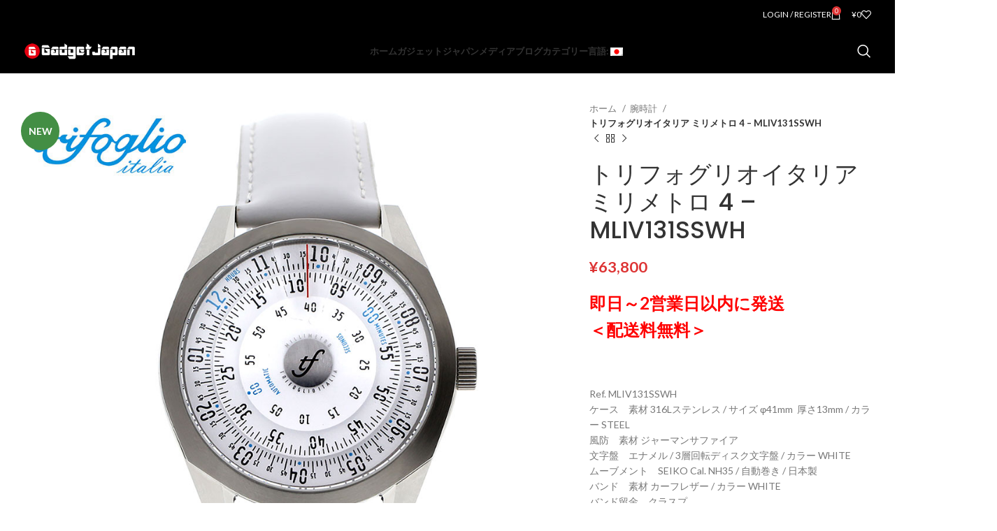

--- FILE ---
content_type: text/html; charset=UTF-8
request_url: https://gadget-japan.com/product/millimetro-iv-mliv131sswh/
body_size: 75599
content:
<!DOCTYPE html>
<html dir="ltr" lang="ja" prefix="og: https://ogp.me/ns#">
<head>
	<meta charset="UTF-8">
	<link rel="profile" href="https://gmpg.org/xfn/11">
	<link rel="pingback" href="https://gadget-japan.com/xmlrpc.php">

	<title>トリフォグリオイタリア ミリメトロ 4 – MLIV131SSWH | ガジェットジャパン</title>

		<!-- All in One SEO 4.9.3 - aioseo.com -->
	<meta name="description" content="Trifoglio Italia（トリフォグリオ イタリア）より、回転ディスク式腕時計の代表作 『MILLIMETRO（ミリメトロ）』の第4世代が発売されました。ミリメトロ4では、SEIKO自動巻きムーブメント、サファイアガラス、スクリュー式リューズ、10気圧防水と、スペックが大幅にアップグレードされました。" />
	<meta name="robots" content="max-image-preview:large" />
	<meta name="keywords" content="trifoglio,millimetro,ミリメトロ,トリフォグリオ" />
	<link rel="canonical" href="https://gadget-japan.com/product/millimetro-iv-mliv131sswh/" />
	<meta name="generator" content="All in One SEO (AIOSEO) 4.9.3" />
		<meta property="og:locale" content="ja_JP" />
		<meta property="og:site_name" content="ガジェットジャパン" />
		<meta property="og:type" content="article" />
		<meta property="og:title" content="トリフォグリオイタリア ミリメトロ 4 – MLIV131SSWH | ガジェットジャパン" />
		<meta property="og:description" content="Trifoglio Italia（トリフォグリオ イタリア）より、回転ディスク式腕時計の代表作 『MILLIMETRO（ミリメトロ）』の第4世代が発売されました。ミリメトロ4では、SEIKO自動巻きムーブメント、サファイアガラス、スクリュー式リューズ、10気圧防水と、スペックが大幅にアップグレードされました。" />
		<meta property="og:url" content="https://gadget-japan.com/product/millimetro-iv-mliv131sswh/" />
		<meta property="og:image" content="https://gadget-japan.com/wp-content/uploads/2022/07/MLIV131SSVW01.jpg" />
		<meta property="og:image:secure_url" content="https://gadget-japan.com/wp-content/uploads/2022/07/MLIV131SSVW01.jpg" />
		<meta property="og:image:width" content="960" />
		<meta property="og:image:height" content="960" />
		<meta property="article:published_time" content="2022-07-21T07:54:01+00:00" />
		<meta property="article:modified_time" content="2024-06-18T12:37:06+00:00" />
		<meta name="twitter:card" content="summary_large_image" />
		<meta name="twitter:title" content="トリフォグリオイタリア ミリメトロ 4 – MLIV131SSWH | ガジェットジャパン" />
		<meta name="twitter:description" content="Trifoglio Italia（トリフォグリオ イタリア）より、回転ディスク式腕時計の代表作 『MILLIMETRO（ミリメトロ）』の第4世代が発売されました。ミリメトロ4では、SEIKO自動巻きムーブメント、サファイアガラス、スクリュー式リューズ、10気圧防水と、スペックが大幅にアップグレードされました。" />
		<meta name="twitter:image" content="https://gadget-japan.com/wp-content/uploads/2022/07/MLIV131SSVW01.jpg" />
		<script type="application/ld+json" class="aioseo-schema">
			{"@context":"https:\/\/schema.org","@graph":[{"@type":"BreadcrumbList","@id":"https:\/\/gadget-japan.com\/product\/millimetro-iv-mliv131sswh\/#breadcrumblist","itemListElement":[{"@type":"ListItem","@id":"https:\/\/gadget-japan.com#listItem","position":1,"name":"Home","item":"https:\/\/gadget-japan.com","nextItem":{"@type":"ListItem","@id":"https:\/\/gadget-japan.com\/products-category\/#listItem","name":"Products Category"}},{"@type":"ListItem","@id":"https:\/\/gadget-japan.com\/products-category\/#listItem","position":2,"name":"Products Category","item":"https:\/\/gadget-japan.com\/products-category\/","nextItem":{"@type":"ListItem","@id":"https:\/\/gadget-japan.com\/product-category\/watches\/#listItem","name":"\u8155\u6642\u8a08"},"previousItem":{"@type":"ListItem","@id":"https:\/\/gadget-japan.com#listItem","name":"Home"}},{"@type":"ListItem","@id":"https:\/\/gadget-japan.com\/product-category\/watches\/#listItem","position":3,"name":"\u8155\u6642\u8a08","item":"https:\/\/gadget-japan.com\/product-category\/watches\/","nextItem":{"@type":"ListItem","@id":"https:\/\/gadget-japan.com\/product\/millimetro-iv-mliv131sswh\/#listItem","name":"\u30c8\u30ea\u30d5\u30a9\u30b0\u30ea\u30aa\u30a4\u30bf\u30ea\u30a2 \u30df\u30ea\u30e1\u30c8\u30ed 4 &#8211; MLIV131SSWH"},"previousItem":{"@type":"ListItem","@id":"https:\/\/gadget-japan.com\/products-category\/#listItem","name":"Products Category"}},{"@type":"ListItem","@id":"https:\/\/gadget-japan.com\/product\/millimetro-iv-mliv131sswh\/#listItem","position":4,"name":"\u30c8\u30ea\u30d5\u30a9\u30b0\u30ea\u30aa\u30a4\u30bf\u30ea\u30a2 \u30df\u30ea\u30e1\u30c8\u30ed 4 &#8211; MLIV131SSWH","previousItem":{"@type":"ListItem","@id":"https:\/\/gadget-japan.com\/product-category\/watches\/#listItem","name":"\u8155\u6642\u8a08"}}]},{"@type":"ItemPage","@id":"https:\/\/gadget-japan.com\/product\/millimetro-iv-mliv131sswh\/#itempage","url":"https:\/\/gadget-japan.com\/product\/millimetro-iv-mliv131sswh\/","name":"\u30c8\u30ea\u30d5\u30a9\u30b0\u30ea\u30aa\u30a4\u30bf\u30ea\u30a2 \u30df\u30ea\u30e1\u30c8\u30ed 4 \u2013 MLIV131SSWH | \u30ac\u30b8\u30a7\u30c3\u30c8\u30b8\u30e3\u30d1\u30f3","description":"Trifoglio Italia\uff08\u30c8\u30ea\u30d5\u30a9\u30b0\u30ea\u30aa \u30a4\u30bf\u30ea\u30a2\uff09\u3088\u308a\u3001\u56de\u8ee2\u30c7\u30a3\u30b9\u30af\u5f0f\u8155\u6642\u8a08\u306e\u4ee3\u8868\u4f5c \u300eMILLIMETRO\uff08\u30df\u30ea\u30e1\u30c8\u30ed\uff09\u300f\u306e\u7b2c4\u4e16\u4ee3\u304c\u767a\u58f2\u3055\u308c\u307e\u3057\u305f\u3002\u30df\u30ea\u30e1\u30c8\u30ed4\u3067\u306f\u3001SEIKO\u81ea\u52d5\u5dfb\u304d\u30e0\u30fc\u30d6\u30e1\u30f3\u30c8\u3001\u30b5\u30d5\u30a1\u30a4\u30a2\u30ac\u30e9\u30b9\u3001\u30b9\u30af\u30ea\u30e5\u30fc\u5f0f\u30ea\u30e5\u30fc\u30ba\u300110\u6c17\u5727\u9632\u6c34\u3068\u3001\u30b9\u30da\u30c3\u30af\u304c\u5927\u5e45\u306b\u30a2\u30c3\u30d7\u30b0\u30ec\u30fc\u30c9\u3055\u308c\u307e\u3057\u305f\u3002","inLanguage":"ja","isPartOf":{"@id":"https:\/\/gadget-japan.com\/#website"},"breadcrumb":{"@id":"https:\/\/gadget-japan.com\/product\/millimetro-iv-mliv131sswh\/#breadcrumblist"},"image":{"@type":"ImageObject","url":"https:\/\/gadget-japan.com\/wp-content\/uploads\/2022\/07\/MLIV131SSWH01.jpg","@id":"https:\/\/gadget-japan.com\/product\/millimetro-iv-mliv131sswh\/#mainImage","width":960,"height":960,"caption":"\u30c8\u30ea\u30d5\u30a9\u30b0\u30ea\u30aa\u30a4\u30bf\u30ea\u30a2 \u30df\u30ea\u30e1\u30c8\u30ed4 MLIV131SSWH"},"primaryImageOfPage":{"@id":"https:\/\/gadget-japan.com\/product\/millimetro-iv-mliv131sswh\/#mainImage"},"datePublished":"2022-07-21T16:54:01+09:00","dateModified":"2024-06-18T21:37:06+09:00"},{"@type":"Organization","@id":"https:\/\/gadget-japan.com\/#organization","name":"\u30ac\u30b8\u30a7\u30c3\u30c8\u30b8\u30e3\u30d1\u30f3","description":"\u4eba\u751f\u306e\u5909\u308f\u308b\u9053\u5177\u304c\u307f\u3064\u304b\u308b\u30d7\u30e9\u30c3\u30c8\u30d5\u30a9\u30fc\u30e0","url":"https:\/\/gadget-japan.com\/","telephone":"+81336667871","logo":{"@type":"ImageObject","url":"https:\/\/gadget-japan.com\/wp-content\/uploads\/2017\/12\/gadget-japan-logo.png","@id":"https:\/\/gadget-japan.com\/product\/millimetro-iv-mliv131sswh\/#organizationLogo","width":320,"height":50,"caption":"\u30ac\u30b8\u30a7\u30c3\u30c8\u30b8\u30e3\u30d1\u30f3"},"image":{"@id":"https:\/\/gadget-japan.com\/product\/millimetro-iv-mliv131sswh\/#organizationLogo"}},{"@type":"WebSite","@id":"https:\/\/gadget-japan.com\/#website","url":"https:\/\/gadget-japan.com\/","name":"\u30ac\u30b8\u30a7\u30c3\u30c8\u30b8\u30e3\u30d1\u30f3","description":"\u4eba\u751f\u306e\u5909\u308f\u308b\u9053\u5177\u304c\u307f\u3064\u304b\u308b\u30d7\u30e9\u30c3\u30c8\u30d5\u30a9\u30fc\u30e0","inLanguage":"ja","publisher":{"@id":"https:\/\/gadget-japan.com\/#organization"}}]}
		</script>
		<!-- All in One SEO -->

<link rel='dns-prefetch' href='//webfonts.xserver.jp' />
<link rel='dns-prefetch' href='//www.googletagmanager.com' />
<link rel='dns-prefetch' href='//fonts.googleapis.com' />
<link rel="alternate" type="application/rss+xml" title="ガジェットジャパン &raquo; フィード" href="https://gadget-japan.com/feed/" />
<link rel="alternate" type="application/rss+xml" title="ガジェットジャパン &raquo; コメントフィード" href="https://gadget-japan.com/comments/feed/" />
<link rel="alternate" title="oEmbed (JSON)" type="application/json+oembed" href="https://gadget-japan.com/wp-json/oembed/1.0/embed?url=https%3A%2F%2Fgadget-japan.com%2Fproduct%2Fmillimetro-iv-mliv131sswh%2F" />
<link rel="alternate" title="oEmbed (XML)" type="text/xml+oembed" href="https://gadget-japan.com/wp-json/oembed/1.0/embed?url=https%3A%2F%2Fgadget-japan.com%2Fproduct%2Fmillimetro-iv-mliv131sswh%2F&#038;format=xml" />
<style id='wp-img-auto-sizes-contain-inline-css' type='text/css'>
img:is([sizes=auto i],[sizes^="auto," i]){contain-intrinsic-size:3000px 1500px}
/*# sourceURL=wp-img-auto-sizes-contain-inline-css */
</style>
<link rel='stylesheet' id='bootstrap-css' href='https://gadget-japan.com/wp-content/themes/woodmart/css/bootstrap-light.min.css?ver=7.6.0' type='text/css' media='all' />
<link rel='stylesheet' id='woodmart-style-css' href='https://gadget-japan.com/wp-content/themes/woodmart/css/parts/base.min.css?ver=7.6.0' type='text/css' media='all' />
<link rel='stylesheet' id='wd-widget-price-filter-css' href='https://gadget-japan.com/wp-content/themes/woodmart/css/parts/woo-widget-price-filter.min.css?ver=7.6.0' type='text/css' media='all' />
<style id='wp-block-library-inline-css' type='text/css'>
:root{--wp-block-synced-color:#7a00df;--wp-block-synced-color--rgb:122,0,223;--wp-bound-block-color:var(--wp-block-synced-color);--wp-editor-canvas-background:#ddd;--wp-admin-theme-color:#007cba;--wp-admin-theme-color--rgb:0,124,186;--wp-admin-theme-color-darker-10:#006ba1;--wp-admin-theme-color-darker-10--rgb:0,107,160.5;--wp-admin-theme-color-darker-20:#005a87;--wp-admin-theme-color-darker-20--rgb:0,90,135;--wp-admin-border-width-focus:2px}@media (min-resolution:192dpi){:root{--wp-admin-border-width-focus:1.5px}}.wp-element-button{cursor:pointer}:root .has-very-light-gray-background-color{background-color:#eee}:root .has-very-dark-gray-background-color{background-color:#313131}:root .has-very-light-gray-color{color:#eee}:root .has-very-dark-gray-color{color:#313131}:root .has-vivid-green-cyan-to-vivid-cyan-blue-gradient-background{background:linear-gradient(135deg,#00d084,#0693e3)}:root .has-purple-crush-gradient-background{background:linear-gradient(135deg,#34e2e4,#4721fb 50%,#ab1dfe)}:root .has-hazy-dawn-gradient-background{background:linear-gradient(135deg,#faaca8,#dad0ec)}:root .has-subdued-olive-gradient-background{background:linear-gradient(135deg,#fafae1,#67a671)}:root .has-atomic-cream-gradient-background{background:linear-gradient(135deg,#fdd79a,#004a59)}:root .has-nightshade-gradient-background{background:linear-gradient(135deg,#330968,#31cdcf)}:root .has-midnight-gradient-background{background:linear-gradient(135deg,#020381,#2874fc)}:root{--wp--preset--font-size--normal:16px;--wp--preset--font-size--huge:42px}.has-regular-font-size{font-size:1em}.has-larger-font-size{font-size:2.625em}.has-normal-font-size{font-size:var(--wp--preset--font-size--normal)}.has-huge-font-size{font-size:var(--wp--preset--font-size--huge)}.has-text-align-center{text-align:center}.has-text-align-left{text-align:left}.has-text-align-right{text-align:right}.has-fit-text{white-space:nowrap!important}#end-resizable-editor-section{display:none}.aligncenter{clear:both}.items-justified-left{justify-content:flex-start}.items-justified-center{justify-content:center}.items-justified-right{justify-content:flex-end}.items-justified-space-between{justify-content:space-between}.screen-reader-text{border:0;clip-path:inset(50%);height:1px;margin:-1px;overflow:hidden;padding:0;position:absolute;width:1px;word-wrap:normal!important}.screen-reader-text:focus{background-color:#ddd;clip-path:none;color:#444;display:block;font-size:1em;height:auto;left:5px;line-height:normal;padding:15px 23px 14px;text-decoration:none;top:5px;width:auto;z-index:100000}html :where(.has-border-color){border-style:solid}html :where([style*=border-top-color]){border-top-style:solid}html :where([style*=border-right-color]){border-right-style:solid}html :where([style*=border-bottom-color]){border-bottom-style:solid}html :where([style*=border-left-color]){border-left-style:solid}html :where([style*=border-width]){border-style:solid}html :where([style*=border-top-width]){border-top-style:solid}html :where([style*=border-right-width]){border-right-style:solid}html :where([style*=border-bottom-width]){border-bottom-style:solid}html :where([style*=border-left-width]){border-left-style:solid}html :where(img[class*=wp-image-]){height:auto;max-width:100%}:where(figure){margin:0 0 1em}html :where(.is-position-sticky){--wp-admin--admin-bar--position-offset:var(--wp-admin--admin-bar--height,0px)}@media screen and (max-width:600px){html :where(.is-position-sticky){--wp-admin--admin-bar--position-offset:0px}}

/*# sourceURL=wp-block-library-inline-css */
</style><link rel='stylesheet' id='wc-blocks-style-css' href='https://gadget-japan.com/wp-content/plugins/woocommerce/assets/client/blocks/wc-blocks.css?ver=wc-10.0.5' type='text/css' media='all' />
<style id='global-styles-inline-css' type='text/css'>
:root{--wp--preset--aspect-ratio--square: 1;--wp--preset--aspect-ratio--4-3: 4/3;--wp--preset--aspect-ratio--3-4: 3/4;--wp--preset--aspect-ratio--3-2: 3/2;--wp--preset--aspect-ratio--2-3: 2/3;--wp--preset--aspect-ratio--16-9: 16/9;--wp--preset--aspect-ratio--9-16: 9/16;--wp--preset--color--black: #000000;--wp--preset--color--cyan-bluish-gray: #abb8c3;--wp--preset--color--white: #ffffff;--wp--preset--color--pale-pink: #f78da7;--wp--preset--color--vivid-red: #cf2e2e;--wp--preset--color--luminous-vivid-orange: #ff6900;--wp--preset--color--luminous-vivid-amber: #fcb900;--wp--preset--color--light-green-cyan: #7bdcb5;--wp--preset--color--vivid-green-cyan: #00d084;--wp--preset--color--pale-cyan-blue: #8ed1fc;--wp--preset--color--vivid-cyan-blue: #0693e3;--wp--preset--color--vivid-purple: #9b51e0;--wp--preset--gradient--vivid-cyan-blue-to-vivid-purple: linear-gradient(135deg,rgb(6,147,227) 0%,rgb(155,81,224) 100%);--wp--preset--gradient--light-green-cyan-to-vivid-green-cyan: linear-gradient(135deg,rgb(122,220,180) 0%,rgb(0,208,130) 100%);--wp--preset--gradient--luminous-vivid-amber-to-luminous-vivid-orange: linear-gradient(135deg,rgb(252,185,0) 0%,rgb(255,105,0) 100%);--wp--preset--gradient--luminous-vivid-orange-to-vivid-red: linear-gradient(135deg,rgb(255,105,0) 0%,rgb(207,46,46) 100%);--wp--preset--gradient--very-light-gray-to-cyan-bluish-gray: linear-gradient(135deg,rgb(238,238,238) 0%,rgb(169,184,195) 100%);--wp--preset--gradient--cool-to-warm-spectrum: linear-gradient(135deg,rgb(74,234,220) 0%,rgb(151,120,209) 20%,rgb(207,42,186) 40%,rgb(238,44,130) 60%,rgb(251,105,98) 80%,rgb(254,248,76) 100%);--wp--preset--gradient--blush-light-purple: linear-gradient(135deg,rgb(255,206,236) 0%,rgb(152,150,240) 100%);--wp--preset--gradient--blush-bordeaux: linear-gradient(135deg,rgb(254,205,165) 0%,rgb(254,45,45) 50%,rgb(107,0,62) 100%);--wp--preset--gradient--luminous-dusk: linear-gradient(135deg,rgb(255,203,112) 0%,rgb(199,81,192) 50%,rgb(65,88,208) 100%);--wp--preset--gradient--pale-ocean: linear-gradient(135deg,rgb(255,245,203) 0%,rgb(182,227,212) 50%,rgb(51,167,181) 100%);--wp--preset--gradient--electric-grass: linear-gradient(135deg,rgb(202,248,128) 0%,rgb(113,206,126) 100%);--wp--preset--gradient--midnight: linear-gradient(135deg,rgb(2,3,129) 0%,rgb(40,116,252) 100%);--wp--preset--font-size--small: 13px;--wp--preset--font-size--medium: 20px;--wp--preset--font-size--large: 36px;--wp--preset--font-size--x-large: 42px;--wp--preset--spacing--20: 0.44rem;--wp--preset--spacing--30: 0.67rem;--wp--preset--spacing--40: 1rem;--wp--preset--spacing--50: 1.5rem;--wp--preset--spacing--60: 2.25rem;--wp--preset--spacing--70: 3.38rem;--wp--preset--spacing--80: 5.06rem;--wp--preset--shadow--natural: 6px 6px 9px rgba(0, 0, 0, 0.2);--wp--preset--shadow--deep: 12px 12px 50px rgba(0, 0, 0, 0.4);--wp--preset--shadow--sharp: 6px 6px 0px rgba(0, 0, 0, 0.2);--wp--preset--shadow--outlined: 6px 6px 0px -3px rgb(255, 255, 255), 6px 6px rgb(0, 0, 0);--wp--preset--shadow--crisp: 6px 6px 0px rgb(0, 0, 0);}:where(.is-layout-flex){gap: 0.5em;}:where(.is-layout-grid){gap: 0.5em;}body .is-layout-flex{display: flex;}.is-layout-flex{flex-wrap: wrap;align-items: center;}.is-layout-flex > :is(*, div){margin: 0;}body .is-layout-grid{display: grid;}.is-layout-grid > :is(*, div){margin: 0;}:where(.wp-block-columns.is-layout-flex){gap: 2em;}:where(.wp-block-columns.is-layout-grid){gap: 2em;}:where(.wp-block-post-template.is-layout-flex){gap: 1.25em;}:where(.wp-block-post-template.is-layout-grid){gap: 1.25em;}.has-black-color{color: var(--wp--preset--color--black) !important;}.has-cyan-bluish-gray-color{color: var(--wp--preset--color--cyan-bluish-gray) !important;}.has-white-color{color: var(--wp--preset--color--white) !important;}.has-pale-pink-color{color: var(--wp--preset--color--pale-pink) !important;}.has-vivid-red-color{color: var(--wp--preset--color--vivid-red) !important;}.has-luminous-vivid-orange-color{color: var(--wp--preset--color--luminous-vivid-orange) !important;}.has-luminous-vivid-amber-color{color: var(--wp--preset--color--luminous-vivid-amber) !important;}.has-light-green-cyan-color{color: var(--wp--preset--color--light-green-cyan) !important;}.has-vivid-green-cyan-color{color: var(--wp--preset--color--vivid-green-cyan) !important;}.has-pale-cyan-blue-color{color: var(--wp--preset--color--pale-cyan-blue) !important;}.has-vivid-cyan-blue-color{color: var(--wp--preset--color--vivid-cyan-blue) !important;}.has-vivid-purple-color{color: var(--wp--preset--color--vivid-purple) !important;}.has-black-background-color{background-color: var(--wp--preset--color--black) !important;}.has-cyan-bluish-gray-background-color{background-color: var(--wp--preset--color--cyan-bluish-gray) !important;}.has-white-background-color{background-color: var(--wp--preset--color--white) !important;}.has-pale-pink-background-color{background-color: var(--wp--preset--color--pale-pink) !important;}.has-vivid-red-background-color{background-color: var(--wp--preset--color--vivid-red) !important;}.has-luminous-vivid-orange-background-color{background-color: var(--wp--preset--color--luminous-vivid-orange) !important;}.has-luminous-vivid-amber-background-color{background-color: var(--wp--preset--color--luminous-vivid-amber) !important;}.has-light-green-cyan-background-color{background-color: var(--wp--preset--color--light-green-cyan) !important;}.has-vivid-green-cyan-background-color{background-color: var(--wp--preset--color--vivid-green-cyan) !important;}.has-pale-cyan-blue-background-color{background-color: var(--wp--preset--color--pale-cyan-blue) !important;}.has-vivid-cyan-blue-background-color{background-color: var(--wp--preset--color--vivid-cyan-blue) !important;}.has-vivid-purple-background-color{background-color: var(--wp--preset--color--vivid-purple) !important;}.has-black-border-color{border-color: var(--wp--preset--color--black) !important;}.has-cyan-bluish-gray-border-color{border-color: var(--wp--preset--color--cyan-bluish-gray) !important;}.has-white-border-color{border-color: var(--wp--preset--color--white) !important;}.has-pale-pink-border-color{border-color: var(--wp--preset--color--pale-pink) !important;}.has-vivid-red-border-color{border-color: var(--wp--preset--color--vivid-red) !important;}.has-luminous-vivid-orange-border-color{border-color: var(--wp--preset--color--luminous-vivid-orange) !important;}.has-luminous-vivid-amber-border-color{border-color: var(--wp--preset--color--luminous-vivid-amber) !important;}.has-light-green-cyan-border-color{border-color: var(--wp--preset--color--light-green-cyan) !important;}.has-vivid-green-cyan-border-color{border-color: var(--wp--preset--color--vivid-green-cyan) !important;}.has-pale-cyan-blue-border-color{border-color: var(--wp--preset--color--pale-cyan-blue) !important;}.has-vivid-cyan-blue-border-color{border-color: var(--wp--preset--color--vivid-cyan-blue) !important;}.has-vivid-purple-border-color{border-color: var(--wp--preset--color--vivid-purple) !important;}.has-vivid-cyan-blue-to-vivid-purple-gradient-background{background: var(--wp--preset--gradient--vivid-cyan-blue-to-vivid-purple) !important;}.has-light-green-cyan-to-vivid-green-cyan-gradient-background{background: var(--wp--preset--gradient--light-green-cyan-to-vivid-green-cyan) !important;}.has-luminous-vivid-amber-to-luminous-vivid-orange-gradient-background{background: var(--wp--preset--gradient--luminous-vivid-amber-to-luminous-vivid-orange) !important;}.has-luminous-vivid-orange-to-vivid-red-gradient-background{background: var(--wp--preset--gradient--luminous-vivid-orange-to-vivid-red) !important;}.has-very-light-gray-to-cyan-bluish-gray-gradient-background{background: var(--wp--preset--gradient--very-light-gray-to-cyan-bluish-gray) !important;}.has-cool-to-warm-spectrum-gradient-background{background: var(--wp--preset--gradient--cool-to-warm-spectrum) !important;}.has-blush-light-purple-gradient-background{background: var(--wp--preset--gradient--blush-light-purple) !important;}.has-blush-bordeaux-gradient-background{background: var(--wp--preset--gradient--blush-bordeaux) !important;}.has-luminous-dusk-gradient-background{background: var(--wp--preset--gradient--luminous-dusk) !important;}.has-pale-ocean-gradient-background{background: var(--wp--preset--gradient--pale-ocean) !important;}.has-electric-grass-gradient-background{background: var(--wp--preset--gradient--electric-grass) !important;}.has-midnight-gradient-background{background: var(--wp--preset--gradient--midnight) !important;}.has-small-font-size{font-size: var(--wp--preset--font-size--small) !important;}.has-medium-font-size{font-size: var(--wp--preset--font-size--medium) !important;}.has-large-font-size{font-size: var(--wp--preset--font-size--large) !important;}.has-x-large-font-size{font-size: var(--wp--preset--font-size--x-large) !important;}
/*# sourceURL=global-styles-inline-css */
</style>

<style id='classic-theme-styles-inline-css' type='text/css'>
/*! This file is auto-generated */
.wp-block-button__link{color:#fff;background-color:#32373c;border-radius:9999px;box-shadow:none;text-decoration:none;padding:calc(.667em + 2px) calc(1.333em + 2px);font-size:1.125em}.wp-block-file__button{background:#32373c;color:#fff;text-decoration:none}
/*# sourceURL=/wp-includes/css/classic-themes.min.css */
</style>
<style id='woocommerce-inline-inline-css' type='text/css'>
.woocommerce form .form-row .required { visibility: visible; }
/*# sourceURL=woocommerce-inline-inline-css */
</style>
<link rel='stylesheet' id='jquery-colorbox-css' href='https://gadget-japan.com/wp-content/plugins/yith-woocommerce-compare/assets/css/colorbox.css?ver=1.4.21' type='text/css' media='all' />
<link rel='stylesheet' id='brands-styles-css' href='https://gadget-japan.com/wp-content/plugins/woocommerce/assets/css/brands.css?ver=10.0.5' type='text/css' media='all' />
<link rel='stylesheet' id='wc_stripe_express_checkout_style-css' href='https://gadget-japan.com/wp-content/plugins/woocommerce-gateway-stripe/build/express-checkout.css?ver=ec3300bbeddec5877be06e181b7f7872' type='text/css' media='all' />
<link rel='stylesheet' id='js_composer_front-css' href='https://gadget-japan.com/wp-content/plugins/js_composer/assets/css/js_composer.min.css?ver=7.4' type='text/css' media='all' />
<link rel='stylesheet' id='wd-widget-wd-recent-posts-css' href='https://gadget-japan.com/wp-content/themes/woodmart/css/parts/widget-wd-recent-posts.min.css?ver=7.6.0' type='text/css' media='all' />
<link rel='stylesheet' id='wd-widget-nav-css' href='https://gadget-japan.com/wp-content/themes/woodmart/css/parts/widget-nav.min.css?ver=7.6.0' type='text/css' media='all' />
<link rel='stylesheet' id='wd-widget-wd-layered-nav-css' href='https://gadget-japan.com/wp-content/themes/woodmart/css/parts/woo-widget-wd-layered-nav.min.css?ver=7.6.0' type='text/css' media='all' />
<link rel='stylesheet' id='wd-woo-mod-swatches-base-css' href='https://gadget-japan.com/wp-content/themes/woodmart/css/parts/woo-mod-swatches-base.min.css?ver=7.6.0' type='text/css' media='all' />
<link rel='stylesheet' id='wd-woo-mod-swatches-filter-css' href='https://gadget-japan.com/wp-content/themes/woodmart/css/parts/woo-mod-swatches-filter.min.css?ver=7.6.0' type='text/css' media='all' />
<link rel='stylesheet' id='wd-widget-product-cat-css' href='https://gadget-japan.com/wp-content/themes/woodmart/css/parts/woo-widget-product-cat.min.css?ver=7.6.0' type='text/css' media='all' />
<link rel='stylesheet' id='wd-widget-product-list-css' href='https://gadget-japan.com/wp-content/themes/woodmart/css/parts/woo-widget-product-list.min.css?ver=7.6.0' type='text/css' media='all' />
<link rel='stylesheet' id='wd-widget-slider-price-filter-css' href='https://gadget-japan.com/wp-content/themes/woodmart/css/parts/woo-widget-slider-price-filter.min.css?ver=7.6.0' type='text/css' media='all' />
<link rel='stylesheet' id='wd-lazy-loading-css' href='https://gadget-japan.com/wp-content/themes/woodmart/css/parts/opt-lazy-load.min.css?ver=7.6.0' type='text/css' media='all' />
<link rel='stylesheet' id='wd-wp-gutenberg-css' href='https://gadget-japan.com/wp-content/themes/woodmart/css/parts/wp-gutenberg.min.css?ver=7.6.0' type='text/css' media='all' />
<link rel='stylesheet' id='wd-wpcf7-css' href='https://gadget-japan.com/wp-content/themes/woodmart/css/parts/int-wpcf7.min.css?ver=7.6.0' type='text/css' media='all' />
<link rel='stylesheet' id='wd-revolution-slider-css' href='https://gadget-japan.com/wp-content/themes/woodmart/css/parts/int-rev-slider.min.css?ver=7.6.0' type='text/css' media='all' />
<link rel='stylesheet' id='wd-woo-stripe-css' href='https://gadget-japan.com/wp-content/themes/woodmart/css/parts/int-woo-stripe.min.css?ver=7.6.0' type='text/css' media='all' />
<link rel='stylesheet' id='wd-woo-yith-compare-css' href='https://gadget-japan.com/wp-content/themes/woodmart/css/parts/int-woo-yith-compare.min.css?ver=7.6.0' type='text/css' media='all' />
<link rel='stylesheet' id='wd-colorbox-popup-css' href='https://gadget-japan.com/wp-content/themes/woodmart/css/parts/woo-lib-colorbox-popup.min.css?ver=7.6.0' type='text/css' media='all' />
<link rel='stylesheet' id='wd-wpbakery-base-css' href='https://gadget-japan.com/wp-content/themes/woodmart/css/parts/int-wpb-base.min.css?ver=7.6.0' type='text/css' media='all' />
<link rel='stylesheet' id='wd-wpbakery-base-deprecated-css' href='https://gadget-japan.com/wp-content/themes/woodmart/css/parts/int-wpb-base-deprecated.min.css?ver=7.6.0' type='text/css' media='all' />
<link rel='stylesheet' id='wd-woocommerce-base-css' href='https://gadget-japan.com/wp-content/themes/woodmart/css/parts/woocommerce-base.min.css?ver=7.6.0' type='text/css' media='all' />
<link rel='stylesheet' id='wd-mod-star-rating-css' href='https://gadget-japan.com/wp-content/themes/woodmart/css/parts/mod-star-rating.min.css?ver=7.6.0' type='text/css' media='all' />
<link rel='stylesheet' id='wd-woo-el-track-order-css' href='https://gadget-japan.com/wp-content/themes/woodmart/css/parts/woo-el-track-order.min.css?ver=7.6.0' type='text/css' media='all' />
<link rel='stylesheet' id='wd-woocommerce-block-notices-css' href='https://gadget-japan.com/wp-content/themes/woodmart/css/parts/woo-mod-block-notices.min.css?ver=7.6.0' type='text/css' media='all' />
<link rel='stylesheet' id='wd-woo-gutenberg-css' href='https://gadget-japan.com/wp-content/themes/woodmart/css/parts/woo-gutenberg.min.css?ver=7.6.0' type='text/css' media='all' />
<link rel='stylesheet' id='wd-woo-mod-quantity-css' href='https://gadget-japan.com/wp-content/themes/woodmart/css/parts/woo-mod-quantity.min.css?ver=7.6.0' type='text/css' media='all' />
<link rel='stylesheet' id='wd-woo-single-prod-el-base-css' href='https://gadget-japan.com/wp-content/themes/woodmart/css/parts/woo-single-prod-el-base.min.css?ver=7.6.0' type='text/css' media='all' />
<link rel='stylesheet' id='wd-woo-mod-stock-status-css' href='https://gadget-japan.com/wp-content/themes/woodmart/css/parts/woo-mod-stock-status.min.css?ver=7.6.0' type='text/css' media='all' />
<link rel='stylesheet' id='wd-woo-mod-shop-attributes-css' href='https://gadget-japan.com/wp-content/themes/woodmart/css/parts/woo-mod-shop-attributes.min.css?ver=7.6.0' type='text/css' media='all' />
<link rel='stylesheet' id='wd-header-base-css' href='https://gadget-japan.com/wp-content/themes/woodmart/css/parts/header-base.min.css?ver=7.6.0' type='text/css' media='all' />
<link rel='stylesheet' id='wd-mod-tools-css' href='https://gadget-japan.com/wp-content/themes/woodmart/css/parts/mod-tools.min.css?ver=7.6.0' type='text/css' media='all' />
<link rel='stylesheet' id='wd-header-elements-base-css' href='https://gadget-japan.com/wp-content/themes/woodmart/css/parts/header-el-base.min.css?ver=7.6.0' type='text/css' media='all' />
<link rel='stylesheet' id='wd-social-icons-css' href='https://gadget-japan.com/wp-content/themes/woodmart/css/parts/el-social-icons.min.css?ver=7.6.0' type='text/css' media='all' />
<link rel='stylesheet' id='wd-header-my-account-dropdown-css' href='https://gadget-japan.com/wp-content/themes/woodmart/css/parts/header-el-my-account-dropdown.min.css?ver=7.6.0' type='text/css' media='all' />
<link rel='stylesheet' id='wd-woo-mod-login-form-css' href='https://gadget-japan.com/wp-content/themes/woodmart/css/parts/woo-mod-login-form.min.css?ver=7.6.0' type='text/css' media='all' />
<link rel='stylesheet' id='wd-header-my-account-css' href='https://gadget-japan.com/wp-content/themes/woodmart/css/parts/header-el-my-account.min.css?ver=7.6.0' type='text/css' media='all' />
<link rel='stylesheet' id='wd-header-cart-side-css' href='https://gadget-japan.com/wp-content/themes/woodmart/css/parts/header-el-cart-side.min.css?ver=7.6.0' type='text/css' media='all' />
<link rel='stylesheet' id='wd-header-cart-css' href='https://gadget-japan.com/wp-content/themes/woodmart/css/parts/header-el-cart.min.css?ver=7.6.0' type='text/css' media='all' />
<link rel='stylesheet' id='wd-widget-shopping-cart-css' href='https://gadget-japan.com/wp-content/themes/woodmart/css/parts/woo-widget-shopping-cart.min.css?ver=7.6.0' type='text/css' media='all' />
<link rel='stylesheet' id='wd-header-search-css' href='https://gadget-japan.com/wp-content/themes/woodmart/css/parts/header-el-search.min.css?ver=7.6.0' type='text/css' media='all' />
<link rel='stylesheet' id='wd-header-mobile-nav-dropdown-css' href='https://gadget-japan.com/wp-content/themes/woodmart/css/parts/header-el-mobile-nav-dropdown.min.css?ver=7.6.0' type='text/css' media='all' />
<link rel='stylesheet' id='wd-page-title-css' href='https://gadget-japan.com/wp-content/themes/woodmart/css/parts/page-title.min.css?ver=7.6.0' type='text/css' media='all' />
<link rel='stylesheet' id='wd-woo-single-prod-predefined-css' href='https://gadget-japan.com/wp-content/themes/woodmart/css/parts/woo-single-prod-predefined.min.css?ver=7.6.0' type='text/css' media='all' />
<link rel='stylesheet' id='wd-woo-single-prod-and-quick-view-predefined-css' href='https://gadget-japan.com/wp-content/themes/woodmart/css/parts/woo-single-prod-and-quick-view-predefined.min.css?ver=7.6.0' type='text/css' media='all' />
<link rel='stylesheet' id='wd-woo-single-prod-el-tabs-predefined-css' href='https://gadget-japan.com/wp-content/themes/woodmart/css/parts/woo-single-prod-el-tabs-predefined.min.css?ver=7.6.0' type='text/css' media='all' />
<link rel='stylesheet' id='wd-woo-single-prod-opt-base-css' href='https://gadget-japan.com/wp-content/themes/woodmart/css/parts/woo-single-prod-opt-base.min.css?ver=7.6.0' type='text/css' media='all' />
<link rel='stylesheet' id='wd-woo-single-prod-el-gallery-css' href='https://gadget-japan.com/wp-content/themes/woodmart/css/parts/woo-single-prod-el-gallery.min.css?ver=7.6.0' type='text/css' media='all' />
<link rel='stylesheet' id='wd-woo-single-prod-el-gallery-opt-thumb-grid-lg-css' href='https://gadget-japan.com/wp-content/themes/woodmart/css/parts/woo-single-prod-el-gallery-opt-thumb-grid.min.css?ver=7.6.0' type='text/css' media='(min-width: 1025px)' />
<link rel='stylesheet' id='wd-swiper-css' href='https://gadget-japan.com/wp-content/themes/woodmart/css/parts/lib-swiper.min.css?ver=7.6.0' type='text/css' media='all' />
<link rel='stylesheet' id='wd-woo-mod-product-labels-css' href='https://gadget-japan.com/wp-content/themes/woodmart/css/parts/woo-mod-product-labels.min.css?ver=7.6.0' type='text/css' media='all' />
<link rel='stylesheet' id='wd-woo-mod-product-labels-round-css' href='https://gadget-japan.com/wp-content/themes/woodmart/css/parts/woo-mod-product-labels-round.min.css?ver=7.6.0' type='text/css' media='all' />
<link rel='stylesheet' id='wd-swiper-arrows-css' href='https://gadget-japan.com/wp-content/themes/woodmart/css/parts/lib-swiper-arrows.min.css?ver=7.6.0' type='text/css' media='all' />
<link rel='stylesheet' id='wd-photoswipe-css' href='https://gadget-japan.com/wp-content/themes/woodmart/css/parts/lib-photoswipe.min.css?ver=7.6.0' type='text/css' media='all' />
<link rel='stylesheet' id='wd-woo-single-prod-el-navigation-css' href='https://gadget-japan.com/wp-content/themes/woodmart/css/parts/woo-single-prod-el-navigation.min.css?ver=7.6.0' type='text/css' media='all' />
<link rel='stylesheet' id='wd-add-to-cart-popup-css' href='https://gadget-japan.com/wp-content/themes/woodmart/css/parts/woo-opt-add-to-cart-popup.min.css?ver=7.6.0' type='text/css' media='all' />
<link rel='stylesheet' id='wd-mfp-popup-css' href='https://gadget-japan.com/wp-content/themes/woodmart/css/parts/lib-magnific-popup.min.css?ver=7.6.0' type='text/css' media='all' />
<link rel='stylesheet' id='wd-tabs-css' href='https://gadget-japan.com/wp-content/themes/woodmart/css/parts/el-tabs.min.css?ver=7.6.0' type='text/css' media='all' />
<link rel='stylesheet' id='wd-woo-single-prod-el-tabs-opt-layout-tabs-css' href='https://gadget-japan.com/wp-content/themes/woodmart/css/parts/woo-single-prod-el-tabs-opt-layout-tabs.min.css?ver=7.6.0' type='text/css' media='all' />
<link rel='stylesheet' id='wd-accordion-css' href='https://gadget-japan.com/wp-content/themes/woodmart/css/parts/el-accordion.min.css?ver=7.6.0' type='text/css' media='all' />
<link rel='stylesheet' id='wd-section-title-css' href='https://gadget-japan.com/wp-content/themes/woodmart/css/parts/el-section-title.min.css?ver=7.6.0' type='text/css' media='all' />
<link rel='stylesheet' id='wd-mod-highlighted-text-css' href='https://gadget-japan.com/wp-content/themes/woodmart/css/parts/mod-highlighted-text.min.css?ver=7.6.0' type='text/css' media='all' />
<link rel='stylesheet' id='wd-list-css' href='https://gadget-japan.com/wp-content/themes/woodmart/css/parts/el-list.min.css?ver=7.6.0' type='text/css' media='all' />
<link rel='stylesheet' id='wd-product-loop-css' href='https://gadget-japan.com/wp-content/themes/woodmart/css/parts/woo-product-loop.min.css?ver=7.6.0' type='text/css' media='all' />
<link rel='stylesheet' id='wd-product-loop-base-css' href='https://gadget-japan.com/wp-content/themes/woodmart/css/parts/woo-product-loop-base.min.css?ver=7.6.0' type='text/css' media='all' />
<link rel='stylesheet' id='wd-woo-mod-add-btn-replace-css' href='https://gadget-japan.com/wp-content/themes/woodmart/css/parts/woo-mod-add-btn-replace.min.css?ver=7.6.0' type='text/css' media='all' />
<link rel='stylesheet' id='wd-mod-more-description-css' href='https://gadget-japan.com/wp-content/themes/woodmart/css/parts/mod-more-description.min.css?ver=7.6.0' type='text/css' media='all' />
<link rel='stylesheet' id='wd-categories-loop-default-css' href='https://gadget-japan.com/wp-content/themes/woodmart/css/parts/woo-categories-loop-default-old.min.css?ver=7.6.0' type='text/css' media='all' />
<link rel='stylesheet' id='wd-woo-categories-loop-css' href='https://gadget-japan.com/wp-content/themes/woodmart/css/parts/woo-categories-loop.min.css?ver=7.6.0' type='text/css' media='all' />
<link rel='stylesheet' id='wd-categories-loop-css' href='https://gadget-japan.com/wp-content/themes/woodmart/css/parts/woo-categories-loop-old.min.css?ver=7.6.0' type='text/css' media='all' />
<link rel='stylesheet' id='wd-sticky-loader-css' href='https://gadget-japan.com/wp-content/themes/woodmart/css/parts/mod-sticky-loader.min.css?ver=7.6.0' type='text/css' media='all' />
<link rel='stylesheet' id='wd-swiper-pagin-css' href='https://gadget-japan.com/wp-content/themes/woodmart/css/parts/lib-swiper-pagin.min.css?ver=7.6.0' type='text/css' media='all' />
<link rel='stylesheet' id='wd-footer-base-css' href='https://gadget-japan.com/wp-content/themes/woodmart/css/parts/footer-base.min.css?ver=7.6.0' type='text/css' media='all' />
<link rel='stylesheet' id='wd-brands-css' href='https://gadget-japan.com/wp-content/themes/woodmart/css/parts/el-brand.min.css?ver=7.6.0' type='text/css' media='all' />
<link rel='stylesheet' id='wd-scroll-top-css' href='https://gadget-japan.com/wp-content/themes/woodmart/css/parts/opt-scrolltotop.min.css?ver=7.6.0' type='text/css' media='all' />
<link rel='stylesheet' id='wd-wd-search-results-css' href='https://gadget-japan.com/wp-content/themes/woodmart/css/parts/wd-search-results.min.css?ver=7.6.0' type='text/css' media='all' />
<link rel='stylesheet' id='wd-wd-search-form-css' href='https://gadget-japan.com/wp-content/themes/woodmart/css/parts/wd-search-form.min.css?ver=7.6.0' type='text/css' media='all' />
<link rel='stylesheet' id='wd-sticky-add-to-cart-css' href='https://gadget-japan.com/wp-content/themes/woodmart/css/parts/woo-opt-sticky-add-to-cart.min.css?ver=7.6.0' type='text/css' media='all' />
<link rel='stylesheet' id='wd-woo-mod-quantity-overlap-css' href='https://gadget-japan.com/wp-content/themes/woodmart/css/parts/woo-mod-quantity-overlap.min.css?ver=7.6.0' type='text/css' media='all' />
<link rel='stylesheet' id='wd-header-search-fullscreen-css' href='https://gadget-japan.com/wp-content/themes/woodmart/css/parts/header-el-search-fullscreen-general.min.css?ver=7.6.0' type='text/css' media='all' />
<link rel='stylesheet' id='wd-header-search-fullscreen-1-css' href='https://gadget-japan.com/wp-content/themes/woodmart/css/parts/header-el-search-fullscreen-1.min.css?ver=7.6.0' type='text/css' media='all' />
<link rel='stylesheet' id='xts-google-fonts-css' href='https://fonts.googleapis.com/css?family=Lato%3A400%2C700%7CPoppins%3A400%2C600%2C500&#038;ver=7.6.0' type='text/css' media='all' />
<script type="text/javascript" id="woocommerce-google-analytics-integration-gtag-js-after">
/* <![CDATA[ */
/* Google Analytics for WooCommerce (gtag.js) */
					window.dataLayer = window.dataLayer || [];
					function gtag(){dataLayer.push(arguments);}
					// Set up default consent state.
					for ( const mode of [{"analytics_storage":"denied","ad_storage":"denied","ad_user_data":"denied","ad_personalization":"denied","region":["AT","BE","BG","HR","CY","CZ","DK","EE","FI","FR","DE","GR","HU","IS","IE","IT","LV","LI","LT","LU","MT","NL","NO","PL","PT","RO","SK","SI","ES","SE","GB","CH"]}] || [] ) {
						gtag( "consent", "default", { "wait_for_update": 500, ...mode } );
					}
					gtag("js", new Date());
					gtag("set", "developer_id.dOGY3NW", true);
					gtag("config", "G-MXHL4R28SL", {"track_404":true,"allow_google_signals":true,"logged_in":false,"linker":{"domains":[],"allow_incoming":false},"custom_map":{"dimension1":"logged_in"}});
//# sourceURL=woocommerce-google-analytics-integration-gtag-js-after
/* ]]> */
</script>
<script type="text/javascript" src="https://gadget-japan.com/wp-includes/js/jquery/jquery.min.js?ver=3.7.1" id="jquery-core-js"></script>
<script type="text/javascript" src="https://gadget-japan.com/wp-includes/js/jquery/jquery-migrate.min.js?ver=3.4.1" id="jquery-migrate-js"></script>
<script type="text/javascript" src="//webfonts.xserver.jp/js/xserverv3.js?fadein=0&amp;ver=2.0.8" id="typesquare_std-js"></script>
<script type="text/javascript" src="//gadget-japan.com/wp-content/plugins/revslider/sr6/assets/js/rbtools.min.js?ver=6.7.23" async id="tp-tools-js"></script>
<script type="text/javascript" src="//gadget-japan.com/wp-content/plugins/revslider/sr6/assets/js/rs6.min.js?ver=6.7.23" async id="revmin-js"></script>
<script type="text/javascript" src="https://gadget-japan.com/wp-content/plugins/woocommerce/assets/js/jquery-blockui/jquery.blockUI.min.js?ver=2.7.0-wc.10.0.5" id="jquery-blockui-js" data-wp-strategy="defer"></script>
<script type="text/javascript" id="wc-add-to-cart-js-extra">
/* <![CDATA[ */
var wc_add_to_cart_params = {"ajax_url":"/wp-admin/admin-ajax.php","wc_ajax_url":"/?wc-ajax=%%endpoint%%","i18n_view_cart":"\u304a\u8cb7\u3044\u7269\u30ab\u30b4\u3092\u8868\u793a","cart_url":"https://gadget-japan.com/cart/","is_cart":"","cart_redirect_after_add":"yes"};
//# sourceURL=wc-add-to-cart-js-extra
/* ]]> */
</script>
<script type="text/javascript" src="https://gadget-japan.com/wp-content/plugins/woocommerce/assets/js/frontend/add-to-cart.min.js?ver=10.0.5" id="wc-add-to-cart-js" data-wp-strategy="defer"></script>
<script type="text/javascript" src="https://gadget-japan.com/wp-content/plugins/woocommerce/assets/js/zoom/jquery.zoom.min.js?ver=1.7.21-wc.10.0.5" id="zoom-js" defer="defer" data-wp-strategy="defer"></script>
<script type="text/javascript" id="wc-single-product-js-extra">
/* <![CDATA[ */
var wc_single_product_params = {"i18n_required_rating_text":"\u8a55\u4fa1\u3092\u9078\u629e\u3057\u3066\u304f\u3060\u3055\u3044","i18n_rating_options":["1\u3064\u661f (\u6700\u9ad8\u8a55\u4fa1: 5\u3064\u661f)","2\u3064\u661f (\u6700\u9ad8\u8a55\u4fa1: 5\u3064\u661f)","3\u3064\u661f (\u6700\u9ad8\u8a55\u4fa1: 5\u3064\u661f)","4\u3064\u661f (\u6700\u9ad8\u8a55\u4fa1: 5\u3064\u661f)","5\u3064\u661f (\u6700\u9ad8\u8a55\u4fa1: 5\u3064\u661f)"],"i18n_product_gallery_trigger_text":"\u30d5\u30eb\u30b9\u30af\u30ea\u30fc\u30f3\u753b\u50cf\u30ae\u30e3\u30e9\u30ea\u30fc\u3092\u8868\u793a","review_rating_required":"yes","flexslider":{"rtl":false,"animation":"slide","smoothHeight":true,"directionNav":false,"controlNav":"thumbnails","slideshow":false,"animationSpeed":500,"animationLoop":false,"allowOneSlide":false},"zoom_enabled":"","zoom_options":[],"photoswipe_enabled":"","photoswipe_options":{"shareEl":false,"closeOnScroll":false,"history":false,"hideAnimationDuration":0,"showAnimationDuration":0},"flexslider_enabled":""};
//# sourceURL=wc-single-product-js-extra
/* ]]> */
</script>
<script type="text/javascript" src="https://gadget-japan.com/wp-content/plugins/woocommerce/assets/js/frontend/single-product.min.js?ver=10.0.5" id="wc-single-product-js" defer="defer" data-wp-strategy="defer"></script>
<script type="text/javascript" src="https://gadget-japan.com/wp-content/plugins/woocommerce/assets/js/js-cookie/js.cookie.min.js?ver=2.1.4-wc.10.0.5" id="js-cookie-js" defer="defer" data-wp-strategy="defer"></script>
<script type="text/javascript" id="woocommerce-js-extra">
/* <![CDATA[ */
var woocommerce_params = {"ajax_url":"/wp-admin/admin-ajax.php","wc_ajax_url":"/?wc-ajax=%%endpoint%%","i18n_password_show":"\u30d1\u30b9\u30ef\u30fc\u30c9\u3092\u8868\u793a","i18n_password_hide":"\u30d1\u30b9\u30ef\u30fc\u30c9\u3092\u96a0\u3059"};
//# sourceURL=woocommerce-js-extra
/* ]]> */
</script>
<script type="text/javascript" src="https://gadget-japan.com/wp-content/plugins/woocommerce/assets/js/frontend/woocommerce.min.js?ver=10.0.5" id="woocommerce-js" defer="defer" data-wp-strategy="defer"></script>
<script type="text/javascript" src="https://gadget-japan.com/wp-content/plugins/js_composer/assets/js/vendors/woocommerce-add-to-cart.js?ver=7.4" id="vc_woocommerce-add-to-cart-js-js"></script>
<script type="text/javascript" src="https://gadget-japan.com/wp-content/themes/woodmart/js/libs/device.min.js?ver=7.6.0" id="wd-device-library-js"></script>
<script type="text/javascript" src="https://gadget-japan.com/wp-content/themes/woodmart/js/scripts/global/scrollBar.min.js?ver=7.6.0" id="wd-scrollbar-js"></script>
<script></script><link rel="https://api.w.org/" href="https://gadget-japan.com/wp-json/" /><link rel="alternate" title="JSON" type="application/json" href="https://gadget-japan.com/wp-json/wp/v2/product/162647" /><link rel="EditURI" type="application/rsd+xml" title="RSD" href="https://gadget-japan.com/xmlrpc.php?rsd" />
<meta name="generator" content="WordPress 6.9" />
<meta name="generator" content="WooCommerce 10.0.5" />
<link rel='shortlink' href='https://gadget-japan.com/?p=162647' />
<meta name="generator" content="Redux 4.5.3" /><style type="text/css">
.qtranxs_flag_ja {background-image: url(https://gadget-japan.com/wp-content/plugins/qtranslate-xt-master/flags/jp.png); background-repeat: no-repeat;}
.qtranxs_flag_en {background-image: url(https://gadget-japan.com/wp-content/plugins/qtranslate-xt-master/flags/gb.png); background-repeat: no-repeat;}
</style>
<link hreflang="ja" href="https://gadget-japan.com/ja/product/millimetro-iv-mliv131sswh/" rel="alternate" />
<link hreflang="en" href="https://gadget-japan.com/en/product/millimetro-iv-mliv131sswh/" rel="alternate" />
<link hreflang="x-default" href="https://gadget-japan.com/product/millimetro-iv-mliv131sswh/" rel="alternate" />
<meta name="generator" content="qTranslate-XT 3.6.0.dev" />
					<meta name="viewport" content="width=device-width, initial-scale=1.0, maximum-scale=1.0, user-scalable=no">
										<noscript><style>.woocommerce-product-gallery{ opacity: 1 !important; }</style></noscript>
	<meta name="generator" content="Powered by WPBakery Page Builder - drag and drop page builder for WordPress."/>
<noscript><style>.lazyload[data-src]{display:none !important;}</style></noscript><style>.lazyload{background-image:none !important;}.lazyload:before{background-image:none !important;}</style><meta name="generator" content="Powered by Slider Revolution 6.7.23 - responsive, Mobile-Friendly Slider Plugin for WordPress with comfortable drag and drop interface." />
<link rel="icon" href="https://gadget-japan.com/wp-content/uploads/2017/06/favicon-retina.png" sizes="32x32" />
<link rel="icon" href="https://gadget-japan.com/wp-content/uploads/2017/06/favicon-retina.png" sizes="192x192" />
<link rel="apple-touch-icon" href="https://gadget-japan.com/wp-content/uploads/2017/06/favicon-retina.png" />
<meta name="msapplication-TileImage" content="https://gadget-japan.com/wp-content/uploads/2017/06/favicon-retina.png" />
<script>function setREVStartSize(e){
			//window.requestAnimationFrame(function() {
				window.RSIW = window.RSIW===undefined ? window.innerWidth : window.RSIW;
				window.RSIH = window.RSIH===undefined ? window.innerHeight : window.RSIH;
				try {
					var pw = document.getElementById(e.c).parentNode.offsetWidth,
						newh;
					pw = pw===0 || isNaN(pw) || (e.l=="fullwidth" || e.layout=="fullwidth") ? window.RSIW : pw;
					e.tabw = e.tabw===undefined ? 0 : parseInt(e.tabw);
					e.thumbw = e.thumbw===undefined ? 0 : parseInt(e.thumbw);
					e.tabh = e.tabh===undefined ? 0 : parseInt(e.tabh);
					e.thumbh = e.thumbh===undefined ? 0 : parseInt(e.thumbh);
					e.tabhide = e.tabhide===undefined ? 0 : parseInt(e.tabhide);
					e.thumbhide = e.thumbhide===undefined ? 0 : parseInt(e.thumbhide);
					e.mh = e.mh===undefined || e.mh=="" || e.mh==="auto" ? 0 : parseInt(e.mh,0);
					if(e.layout==="fullscreen" || e.l==="fullscreen")
						newh = Math.max(e.mh,window.RSIH);
					else{
						e.gw = Array.isArray(e.gw) ? e.gw : [e.gw];
						for (var i in e.rl) if (e.gw[i]===undefined || e.gw[i]===0) e.gw[i] = e.gw[i-1];
						e.gh = e.el===undefined || e.el==="" || (Array.isArray(e.el) && e.el.length==0)? e.gh : e.el;
						e.gh = Array.isArray(e.gh) ? e.gh : [e.gh];
						for (var i in e.rl) if (e.gh[i]===undefined || e.gh[i]===0) e.gh[i] = e.gh[i-1];
											
						var nl = new Array(e.rl.length),
							ix = 0,
							sl;
						e.tabw = e.tabhide>=pw ? 0 : e.tabw;
						e.thumbw = e.thumbhide>=pw ? 0 : e.thumbw;
						e.tabh = e.tabhide>=pw ? 0 : e.tabh;
						e.thumbh = e.thumbhide>=pw ? 0 : e.thumbh;
						for (var i in e.rl) nl[i] = e.rl[i]<window.RSIW ? 0 : e.rl[i];
						sl = nl[0];
						for (var i in nl) if (sl>nl[i] && nl[i]>0) { sl = nl[i]; ix=i;}
						var m = pw>(e.gw[ix]+e.tabw+e.thumbw) ? 1 : (pw-(e.tabw+e.thumbw)) / (e.gw[ix]);
						newh =  (e.gh[ix] * m) + (e.tabh + e.thumbh);
					}
					var el = document.getElementById(e.c);
					if (el!==null && el) el.style.height = newh+"px";
					el = document.getElementById(e.c+"_wrapper");
					if (el!==null && el) {
						el.style.height = newh+"px";
						el.style.display = "block";
					}
				} catch(e){
					console.log("Failure at Presize of Slider:" + e)
				}
			//});
		  };</script>
<style>
		
		</style><style data-type="woodmart_shortcodes-custom-css">#wd-62d7744a26dc9 .woodmart-title-container{line-height:42px;font-size:32px;}#wd-62d7744a26dc9 .title-subtitle{background-color:#ffffff;}#wd-62d7cf937d148 .woodmart-title-container{line-height:34px;font-size:24px;}#wd-62d7cf937d148 .title-subtitle{background-color:#ffffff;}#wd-62d7da3f42e2b .woodmart-title-container{line-height:34px;font-size:24px;}#wd-62d7da3f42e2b .title-subtitle{background-color:#ffffff;}#wd-62d801b87af41 .list-icon{color:#ffffff;background-color:#35c1e8;}#wd-62d8032603c58 .woodmart-title-container{line-height:34px;font-size:24px;}#wd-62d8032603c58 .title-subtitle{background-color:#ffffff;}#wd-62d8039348c7f .woodmart-title-container{line-height:34px;font-size:24px;}#wd-62d8039348c7f .title-subtitle{background-color:#ffffff;}#wd-62d803cb99d46 .woodmart-title-container{line-height:34px;font-size:24px;}#wd-62d803cb99d46 .title-subtitle{background-color:#ffffff;}#wd-62d803f97e05f .woodmart-title-container{line-height:34px;font-size:24px;}#wd-62d803f97e05f .title-subtitle{background-color:#ffffff;}#wd-62b3f8c97671f .title-subtitle{line-height:34px;font-size:24px;}#wd-6219a55edbebd .title-subtitle{line-height:34px;font-size:24px;}#wd-62d80433385c3 .woodmart-title-container{line-height:34px;font-size:24px;}#wd-62d80433385c3 .title-subtitle{background-color:#ffffff;}#wd-62b3fa1898162 .title-subtitle{line-height:34px;font-size:24px;}@media (max-width: 767px) {#wd-62d7744a26dc9 .woodmart-title-container{line-height:30px;font-size:20px;}#wd-62d7cf937d148 .woodmart-title-container{line-height:26px;font-size:16px;}#wd-62d7da3f42e2b .woodmart-title-container{line-height:26px;font-size:16px;}#wd-62d8032603c58 .woodmart-title-container{line-height:26px;font-size:16px;}#wd-62d8039348c7f .woodmart-title-container{line-height:26px;font-size:16px;}#wd-62d803cb99d46 .woodmart-title-container{line-height:26px;font-size:16px;}#wd-62d803f97e05f .woodmart-title-container{line-height:26px;font-size:16px;}#wd-62d80433385c3 .woodmart-title-container{line-height:26px;font-size:16px;}}</style><noscript><style> .wpb_animate_when_almost_visible { opacity: 1; }</style></noscript>			<style id="wd-style-default_header-css" data-type="wd-style-default_header">
				:root{
	--wd-top-bar-h: 42px;
	--wd-top-bar-sm-h: 40px;
	--wd-top-bar-sticky-h: .00001px;
	--wd-top-bar-brd-w: .00001px;

	--wd-header-general-h: 62px;
	--wd-header-general-sm-h: 42px;
	--wd-header-general-sticky-h: .00001px;
	--wd-header-general-brd-w: 1px;

	--wd-header-bottom-h: .00001px;
	--wd-header-bottom-sm-h: .00001px;
	--wd-header-bottom-sticky-h: .00001px;
	--wd-header-bottom-brd-w: .00001px;

	--wd-header-clone-h: .00001px;

	--wd-header-brd-w: calc(var(--wd-top-bar-brd-w) + var(--wd-header-general-brd-w) + var(--wd-header-bottom-brd-w));
	--wd-header-h: calc(var(--wd-top-bar-h) + var(--wd-header-general-h) + var(--wd-header-bottom-h) + var(--wd-header-brd-w));
	--wd-header-sticky-h: calc(var(--wd-top-bar-sticky-h) + var(--wd-header-general-sticky-h) + var(--wd-header-bottom-sticky-h) + var(--wd-header-clone-h) + var(--wd-header-brd-w));
	--wd-header-sm-h: calc(var(--wd-top-bar-sm-h) + var(--wd-header-general-sm-h) + var(--wd-header-bottom-sm-h) + var(--wd-header-brd-w));
}

.whb-top-bar .wd-dropdown {
	margin-top: 1px;
}

.whb-top-bar .wd-dropdown:after {
	height: 11px;
}




:root:has(.whb-general-header.whb-border-boxed) {
	--wd-header-general-brd-w: .00001px;
}

@media (max-width: 1024px) {
:root:has(.whb-general-header.whb-hidden-mobile) {
	--wd-header-general-brd-w: .00001px;
}
}




		
.whb-top-bar {
	background-color: rgba(0, 0, 0, 1);
}

.whb-duljtjrl87kj7pmuut6b .searchform {
	--wd-form-height: 46px;
}
.whb-general-header {
	background-color: rgba(0, 0, 0, 1);border-color: rgba(129, 129, 129, 0.2);border-bottom-width: 1px;border-bottom-style: solid;
}

.whb-header-bottom {
	background-color: rgba(0, 0, 0, 1);
}
			</style>
						<style id="wd-style-theme_settings_default-css" data-type="wd-style-theme_settings_default">
				@font-face {
	font-weight: normal;
	font-style: normal;
	font-family: "woodmart-font";
	src: url("//gadget-japan.com/wp-content/themes/woodmart/fonts/woodmart-font-1-400.woff2?v=7.6.0") format("woff2");
}

:root {
	--wd-text-font: "Lato", Arial, Helvetica, sans-serif;
	--wd-text-font-weight: 400;
	--wd-text-color: #777777;
	--wd-text-font-size: 14px;
	--wd-title-font: "Poppins", Arial, Helvetica, sans-serif;
	--wd-title-font-weight: 600;
	--wd-title-color: #242424;
	--wd-entities-title-font: "Poppins", Arial, Helvetica, sans-serif;
	--wd-entities-title-font-weight: 500;
	--wd-entities-title-color: #333333;
	--wd-entities-title-color-hover: rgb(51 51 51 / 65%);
	--wd-alternative-font: "Lato", Arial, Helvetica, sans-serif;
	--wd-widget-title-font: "Poppins", Arial, Helvetica, sans-serif;
	--wd-widget-title-font-weight: 600;
	--wd-widget-title-transform: uppercase;
	--wd-widget-title-color: #333;
	--wd-widget-title-font-size: 16px;
	--wd-header-el-font: "Lato", Arial, Helvetica, sans-serif;
	--wd-header-el-font-weight: 700;
	--wd-header-el-transform: uppercase;
	--wd-header-el-font-size: 13px;
	--wd-primary-color: #dd3333;
	--wd-alternative-color: #aa2222;
	--wd-link-color: #dd3333;
	--wd-link-color-hover: #aa2222;
	--btn-default-bgcolor: #dd3333;
	--btn-default-bgcolor-hover: #aa2222;
	--btn-accented-bgcolor: #dd3333;
	--btn-accented-bgcolor-hover: #aa2222;
	--wd-form-brd-width: 2px;
	--notices-success-bg: #459647;
	--notices-success-color: #fff;
	--notices-warning-bg: #E0B252;
	--notices-warning-color: #fff;
	--wd-sticky-btn-height: 95px;
}
.woodmart-woocommerce-layered-nav .wd-scroll-content {
	max-height: 280px;
}
.wd-popup.wd-age-verify {
	--wd-popup-width: 500px;
}
.wd-popup.wd-promo-popup {
	background-color: #111111;
	background-image: none;
	background-repeat: no-repeat;
	background-size: contain;
	background-position: left center;
	--wd-popup-width: 800px;
}
.page-title-default {
	background-color: #0a0a0a;
	background-image: none;
	background-size: cover;
	background-position: center center;
}
.footer-container {
	background-color: #000000;
	background-image: none;
}
.wd-popup.popup-quick-view {
	--wd-popup-width: 920px;
}

@media (max-width: 1024px) {
	:root {
		--wd-sticky-btn-height: 95px;
	}

}

@media (max-width: 768.98px) {
	:root {
		--wd-sticky-btn-height: 42px;
	}

}
:root{
--wd-container-w: 1222px;
--wd-form-brd-radius: 0px;
--btn-default-color: #fff;
--btn-default-color-hover: #fff;
--btn-accented-color: #fff;
--btn-accented-color-hover: #fff;
--btn-default-brd-radius: 0px;
--btn-default-box-shadow: none;
--btn-default-box-shadow-hover: none;
--btn-default-box-shadow-active: none;
--btn-default-bottom: 0px;
--btn-accented-bottom-active: -1px;
--btn-accented-brd-radius: 0px;
--btn-accented-box-shadow: inset 0 -2px 0 rgba(0, 0, 0, .15);
--btn-accented-box-shadow-hover: inset 0 -2px 0 rgba(0, 0, 0, .15);
--wd-brd-radius: 0px;
}

@media (min-width: 1222px) {
[data-vc-full-width]:not([data-vc-stretch-content]),
:is(.vc_section, .vc_row).wd-section-stretch {
padding-left: calc((100vw - 1222px - var(--wd-sticky-nav-w) - var(--wd-scroll-w)) / 2);
padding-right: calc((100vw - 1222px - var(--wd-sticky-nav-w) - var(--wd-scroll-w)) / 2);
}
}


			</style>
			<link rel='stylesheet' id='wc-stripe-blocks-checkout-style-css' href='https://gadget-japan.com/wp-content/plugins/woocommerce-gateway-stripe/build/upe-blocks.css?ver=8c6a61afcfe78e1022f9d9de1b9965b7' type='text/css' media='all' />
<link rel='stylesheet' id='vc_openiconic-css' href='https://gadget-japan.com/wp-content/plugins/js_composer/assets/css/lib/vc-open-iconic/vc_openiconic.min.css?ver=7.4' type='text/css' media='all' />
<link rel='stylesheet' id='wc-stripe-upe-classic-css' href='https://gadget-japan.com/wp-content/plugins/woocommerce-gateway-stripe/build/upe-classic.css?ver=9.7.1' type='text/css' media='all' />
<link rel='stylesheet' id='stripelink_styles-css' href='https://gadget-japan.com/wp-content/plugins/woocommerce-gateway-stripe/assets/css/stripe-link.css?ver=9.7.1' type='text/css' media='all' />
<link rel='stylesheet' id='rs-plugin-settings-css' href='//gadget-japan.com/wp-content/plugins/revslider/sr6/assets/css/rs6.css?ver=6.7.23' type='text/css' media='all' />
<style id='rs-plugin-settings-inline-css' type='text/css'>
#rs-demo-id {}
/*# sourceURL=rs-plugin-settings-inline-css */
</style>
</head>

<body class="wp-singular product-template-default single single-product postid-162647 wp-theme-woodmart theme-woodmart woocommerce woocommerce-page woocommerce-no-js wrapper-full-width  woodmart-product-design-default categories-accordion-on woodmart-archive-shop woodmart-ajax-shop-on offcanvas-sidebar-mobile offcanvas-sidebar-tablet wd-sticky-btn-on wd-sticky-btn-on-mb wpb-js-composer js-comp-ver-7.4 vc_responsive">
			<script type="text/javascript" id="wd-flicker-fix">// Flicker fix.</script>	
	
	<div class="website-wrapper">
									<header class="whb-header whb-default_header whb-sticky-shadow whb-scroll-stick whb-sticky-real whb-custom-header">
					<div class="whb-main-header">
	
<div class="whb-row whb-top-bar whb-not-sticky-row whb-with-bg whb-without-border whb-color-light whb-flex-flex-middle">
	<div class="container">
		<div class="whb-flex-row whb-top-bar-inner">
			<div class="whb-column whb-col-left whb-visible-lg whb-empty-column">
	</div>
<div class="whb-column whb-col-center whb-visible-lg">
	
			<div class=" wd-social-icons  icons-design-default icons-size-small color-scheme-light social-follow social-form-circle text-center">

				
									<a rel="noopener noreferrer nofollow" href="https://www.facebook.com/GadgetJapan1" target="_blank" class=" wd-social-icon social-facebook" aria-label="Facebook social link">
						<span class="wd-icon"></span>
											</a>
				
									<a rel="noopener noreferrer nofollow" href="https://twitter.com/GadgetJapan1" target="_blank" class=" wd-social-icon social-twitter" aria-label="X social link">
						<span class="wd-icon"></span>
											</a>
				
				
									<a rel="noopener noreferrer nofollow" href="https://www.instagram.com/gadgetjapan1/?hl=ja" target="_blank" class=" wd-social-icon social-instagram" aria-label="Instagram social link">
						<span class="wd-icon"></span>
											</a>
				
									<a rel="noopener noreferrer nofollow" href="https://www.youtube.com/channel/UCJIXeDf6h66TNAgqhtoqXfg" target="_blank" class=" wd-social-icon social-youtube" aria-label="YouTube social link">
						<span class="wd-icon"></span>
											</a>
				
				
				
				
				
				
				
				
				
				
				
				
				
								
								
				
				
				
								
				
			</div>

		</div>
<div class="whb-column whb-col-right whb-visible-lg">
	<div class="wd-header-my-account wd-tools-element wd-event-hover wd-design-1 wd-account-style-text whb-2b8mjqhbtvxz16jtxdrd">
			<a href="https://gadget-japan.com/my-account/" title="My account">
			
				<span class="wd-tools-icon">
									</span>
				<span class="wd-tools-text">
				Login / Register			</span>

					</a>

		
					<div class="wd-dropdown wd-dropdown-register">
						<div class="login-dropdown-inner woocommerce">
							<span class="wd-heading"><span class="title">Sign in</span><a class="create-account-link" href="https://gadget-japan.com/my-account/?action=register">Create an Account</a></span>
										<form method="post" class="login woocommerce-form woocommerce-form-login
						" action="https://gadget-japan.com/my-account/" 			>

				
				
				<p class="woocommerce-FormRow woocommerce-FormRow--wide form-row form-row-wide form-row-username">
					<label for="username">ユーザー名またはメールアドレス&nbsp;<span class="required">*</span></label>
					<input type="text" class="woocommerce-Input woocommerce-Input--text input-text" name="username" id="username" value="" />				</p>
				<p class="woocommerce-FormRow woocommerce-FormRow--wide form-row form-row-wide form-row-password">
					<label for="password">Password&nbsp;<span class="required">*</span></label>
					<input class="woocommerce-Input woocommerce-Input--text input-text" type="password" name="password" id="password" autocomplete="current-password" />
				</p>

				
				<p class="form-row">
					<input type="hidden" id="woocommerce-login-nonce" name="woocommerce-login-nonce" value="904fc6e3cf" /><input type="hidden" name="_wp_http_referer" value="/product/millimetro-iv-mliv131sswh/" />										<button type="submit" class="button woocommerce-button woocommerce-form-login__submit" name="login" value="Log in">Log in</button>
				</p>

				<p class="login-form-footer">
					<a href="https://gadget-japan.com/my-account/lost-password/" class="woocommerce-LostPassword lost_password">Lost your password?</a>
					<label class="woocommerce-form__label woocommerce-form__label-for-checkbox woocommerce-form-login__rememberme">
						<input class="woocommerce-form__input woocommerce-form__input-checkbox" name="rememberme" type="checkbox" value="forever" title="Remember me" aria-label="Remember me" /> <span>Remember me</span>
					</label>
				</p>

				
							</form>

		
						</div>
					</div>
					</div>

<div class="wd-header-cart wd-tools-element wd-design-2 cart-widget-opener whb-5u866sftq6yga790jxf3">
	<a href="https://gadget-japan.com/cart/" title="Shopping cart">
		
			<span class="wd-tools-icon wd-icon-alt">
															<span class="wd-cart-number wd-tools-count">0 <span>items</span></span>
									</span>
			<span class="wd-tools-text">
				
										<span class="wd-cart-subtotal"><span class="woocommerce-Price-amount amount"><bdi><span class="woocommerce-Price-currencySymbol">&yen;</span>0</bdi></span></span>
					</span>

			</a>
	</div>

<div class="wd-header-wishlist wd-tools-element wd-style-icon wd-design-2 whb-i8977fqp1lmve3hyjltf" title="My Wishlist">
	<a href="https://gadget-japan.com/product/millimetro-iv-mliv131sswh/" title="Wishlist products">
		
			<span class="wd-tools-icon">
				
							</span>

			<span class="wd-tools-text">
				Wishlist			</span>

			</a>
</div>
</div>
<div class="whb-column whb-col-mobile whb-hidden-lg">
	
			<div class=" wd-social-icons  icons-design-default icons-size-small color-scheme-light social-share social-form-circle text-center">

				
									<a rel="noopener noreferrer nofollow" href="https://www.facebook.com/sharer/sharer.php?u=https://gadget-japan.com/product/millimetro-iv-mliv131sswh/" target="_blank" class=" wd-social-icon social-facebook" aria-label="Facebook social link">
						<span class="wd-icon"></span>
											</a>
				
									<a rel="noopener noreferrer nofollow" href="https://x.com/share?url=https://gadget-japan.com/product/millimetro-iv-mliv131sswh/" target="_blank" class=" wd-social-icon social-twitter" aria-label="X social link">
						<span class="wd-icon"></span>
											</a>
				
									<a rel="noopener noreferrer nofollow" href="mailto:?subject=Check%20this%20https://gadget-japan.com/product/millimetro-iv-mliv131sswh/" target="_blank" class=" wd-social-icon social-email" aria-label="Email social link">
						<span class="wd-icon"></span>
											</a>
				
				
				
									<a rel="noopener noreferrer nofollow" href="https://pinterest.com/pin/create/button/?url=https://gadget-japan.com/product/millimetro-iv-mliv131sswh/&media=https://gadget-japan.com/wp-content/uploads/2022/07/MLIV131SSWH01.jpg&description=%E3%83%88%E3%83%AA%E3%83%95%E3%82%A9%E3%82%B0%E3%83%AA%E3%82%AA%E3%82%A4%E3%82%BF%E3%83%AA%E3%82%A2+%E3%83%9F%E3%83%AA%E3%83%A1%E3%83%88%E3%83%AD+4+%26%238211%3B+MLIV131SSWH" target="_blank" class=" wd-social-icon social-pinterest" aria-label="Pinterest social link">
						<span class="wd-icon"></span>
											</a>
				
				
									<a rel="noopener noreferrer nofollow" href="https://www.linkedin.com/shareArticle?mini=true&url=https://gadget-japan.com/product/millimetro-iv-mliv131sswh/" target="_blank" class=" wd-social-icon social-linkedin" aria-label="Linkedin social link">
						<span class="wd-icon"></span>
											</a>
				
				
				
				
				
				
				
				
				
				
								
								
				
				
				
								
				
			</div>

		</div>
		</div>
	</div>
</div>

<div class="whb-row whb-general-header whb-not-sticky-row whb-with-bg whb-border-fullwidth whb-color-light whb-flex-equal-sides">
	<div class="container">
		<div class="whb-flex-row whb-general-header-inner">
			<div class="whb-column whb-col-left whb-visible-lg">
	<div class="site-logo">
	<a href="https://gadget-japan.com/" class="wd-logo wd-main-logo" rel="home" aria-label="Site logo">
		<img src="[data-uri]" alt="ガジェットジャパン" style="max-width: 160px;" data-src="https://gadget-japan.com/wp-content/uploads/2017/06/gadget-japan-logo-t.png" decoding="async" class="lazyload" data-eio-rwidth="320" data-eio-rheight="50" /><noscript><img src="https://gadget-japan.com/wp-content/uploads/2017/06/gadget-japan-logo-t.png" alt="ガジェットジャパン" style="max-width: 160px;" data-eio="l" /></noscript>	</a>
	</div>
</div>
<div class="whb-column whb-col-center whb-visible-lg">
	<div class="wd-header-nav wd-header-main-nav text-left wd-design-1" role="navigation" aria-label="Main navigation">
	<ul id="menu-menu" class="menu wd-nav wd-nav-main wd-style-default wd-gap-s"><li id="menu-item-155438" class="menu-item menu-item-type-post_type menu-item-object-page menu-item-home menu-item-155438 item-level-0 menu-simple-dropdown wd-event-hover" ><a href="https://gadget-japan.com/" class="woodmart-nav-link"><span class="nav-link-text">ホーム</span></a></li>
<li id="menu-item-155650" class="menu-item menu-item-type-post_type menu-item-object-page menu-item-155650 item-level-0 menu-simple-dropdown wd-event-hover" ><a href="https://gadget-japan.com/aboutus/" class="woodmart-nav-link"><span class="nav-link-text">ガジェットジャパン</span></a></li>
<li id="menu-item-158625" class="menu-item menu-item-type-post_type menu-item-object-page menu-item-has-children menu-item-158625 item-level-0 menu-simple-dropdown wd-event-hover" ><a href="https://gadget-japan.com/media/" class="woodmart-nav-link"><span class="nav-link-text">メディア</span></a><div class="color-scheme-dark wd-design-default wd-dropdown-menu wd-dropdown"><div class="container">
<ul class="wd-sub-menu color-scheme-dark">
	<li id="menu-item-158626" class="menu-item menu-item-type-post_type menu-item-object-page menu-item-158626 item-level-1 wd-event-hover" ><a href="https://gadget-japan.com/media/" class="woodmart-nav-link">ガジェットジャパン</a></li>
	<li id="menu-item-157116" class="menu-item menu-item-type-post_type menu-item-object-page menu-item-157116 item-level-1 wd-event-hover" ><a href="https://gadget-japan.com/media2/" class="woodmart-nav-link">ブランド別メディア</a></li>
</ul>
</div>
</div>
</li>
<li id="menu-item-157062" class="menu-item menu-item-type-post_type menu-item-object-page menu-item-has-children menu-item-157062 item-level-0 menu-simple-dropdown wd-event-hover" ><a href="https://gadget-japan.com/blog/" class="woodmart-nav-link"><span class="nav-link-text">ブログ</span></a><div class="color-scheme-dark wd-design-default wd-dropdown-menu wd-dropdown"><div class="container">
<ul class="wd-sub-menu color-scheme-dark">
	<li id="menu-item-157065" class="menu-item menu-item-type-post_type menu-item-object-page menu-item-157065 item-level-1 wd-event-hover" ><a href="https://gadget-japan.com/blog/" class="woodmart-nav-link">ガジェットジャパン</a></li>
	<li id="menu-item-157063" class="menu-item menu-item-type-post_type menu-item-object-page menu-item-157063 item-level-1 wd-event-hover" ><a href="https://gadget-japan.com/blogs/" class="woodmart-nav-link">ブランド別 ブログ</a></li>
</ul>
</div>
</div>
</li>
<li id="menu-item-155440" class="menu-item menu-item-type-post_type menu-item-object-page menu-item-has-children menu-item-155440 item-level-0 menu-simple-dropdown wd-event-hover" ><a href="https://gadget-japan.com/category/" class="woodmart-nav-link"><span class="nav-link-text">カテゴリー</span></a><div class="color-scheme-dark wd-design-default wd-dropdown-menu wd-dropdown"><div class="container">
<ul class="wd-sub-menu color-scheme-dark">
	<li id="menu-item-155568" class="menu-item menu-item-type-taxonomy menu-item-object-product_cat current-product-ancestor current-menu-parent current-product-parent menu-item-has-children menu-item-155568 item-level-1 wd-event-hover" ><a href="https://gadget-japan.com/product-category/watches/" class="woodmart-nav-link">腕時計</a>
	<ul class="sub-sub-menu wd-dropdown">
		<li id="menu-item-164906" class="menu-item menu-item-type-post_type menu-item-object-page menu-item-164906 item-level-2 wd-event-hover" ><a href="https://gadget-japan.com/brands/tsarbomba/" class="woodmart-nav-link">TSAR BOMBA サーボンバ</a></li>
		<li id="menu-item-165264" class="menu-item menu-item-type-post_type menu-item-object-page menu-item-165264 item-level-2 wd-event-hover" ><a href="https://gadget-japan.com/brands/maserati-watches/" class="woodmart-nav-link">Maserati マセラティ</a></li>
		<li id="menu-item-162492" class="menu-item menu-item-type-post_type menu-item-object-page menu-item-has-children menu-item-162492 item-level-2 wd-event-hover" ><a href="https://gadget-japan.com/brands/mini-swiss-watches/" class="woodmart-nav-link">MINI スイスウォッチ</a>
		<ul class="sub-sub-menu wd-dropdown">
			<li id="menu-item-165047" class="menu-item menu-item-type-post_type menu-item-object-page menu-item-165047 item-level-3 wd-event-hover" ><a href="https://gadget-japan.com/brands/mini-swiss-watches/ma-3/" class="woodmart-nav-link">MINI オートマティックウォッチ MA-3</a></li>
			<li id="menu-item-163830" class="menu-item menu-item-type-post_type menu-item-object-page menu-item-163830 item-level-3 wd-event-hover" ><a href="https://gadget-japan.com/brands/mini-swiss-watches/ma-2/" class="woodmart-nav-link">MINI オートマティックウォッチ MA-2</a></li>
			<li id="menu-item-163241" class="menu-item menu-item-type-post_type menu-item-object-page menu-item-163241 item-level-3 wd-event-hover" ><a href="https://gadget-japan.com/brands/mini-swiss-watches/automatic-watch/" class="woodmart-nav-link">MINI オートマティックウォッチ MA-1</a></li>
			<li id="menu-item-162952" class="menu-item menu-item-type-post_type menu-item-object-page menu-item-162952 item-level-3 wd-event-hover" ><a href="https://gadget-japan.com/brands/mini-swiss-watches/mini-upcyclewatch/" class="woodmart-nav-link">MINI アップサイクルウォッチ</a></li>
			<li id="menu-item-163596" class="menu-item menu-item-type-post_type menu-item-object-page menu-item-163596 item-level-3 wd-event-hover" ><a href="https://gadget-japan.com/brands/mini-swiss-watches/afterservice/" class="woodmart-nav-link">MINI アフターサービス</a></li>
		</ul>
</li>
		<li id="menu-item-158115" class="menu-item menu-item-type-post_type menu-item-object-page menu-item-has-children menu-item-158115 item-level-2 wd-event-hover" ><a href="https://gadget-japan.com/brands/trifoglio-2/" class="woodmart-nav-link">Trifoglio Italia トリフォグリオ</a>
		<ul class="sub-sub-menu wd-dropdown">
			<li id="menu-item-164182" class="menu-item menu-item-type-post_type menu-item-object-page menu-item-164182 item-level-3 wd-event-hover" ><a href="https://gadget-japan.com/brands/trtifoglio-philosopher/" class="woodmart-nav-link">PHILOSOPHER</a></li>
			<li id="menu-item-161962" class="menu-item menu-item-type-post_type menu-item-object-page menu-item-161962 item-level-3 wd-event-hover" ><a href="https://gadget-japan.com/brands/trifoglio-millimetro4/" class="woodmart-nav-link">MILLIMETRO IV</a></li>
			<li id="menu-item-160934" class="menu-item menu-item-type-post_type menu-item-object-page menu-item-160934 item-level-3 wd-event-hover" ><a href="https://gadget-japan.com/brands/trifoglio-orion/" class="woodmart-nav-link">ORION</a></li>
			<li id="menu-item-161173" class="menu-item menu-item-type-post_type menu-item-object-page menu-item-161173 item-level-3 wd-event-hover" ><a href="https://gadget-japan.com/brands/trifoglio-veloce/" class="woodmart-nav-link">VELOCE</a></li>
			<li id="menu-item-159886" class="menu-item menu-item-type-post_type menu-item-object-page menu-item-159886 item-level-3 wd-event-hover" ><a href="https://gadget-japan.com/brands/trifoglio-vault/" class="woodmart-nav-link">VAULT</a></li>
			<li id="menu-item-159078" class="menu-item menu-item-type-post_type menu-item-object-page menu-item-159078 item-level-3 wd-event-hover" ><a href="https://gadget-japan.com/brands/trifoglio-m8/" class="woodmart-nav-link">M8</a></li>
			<li id="menu-item-161174" class="menu-item menu-item-type-post_type menu-item-object-page menu-item-161174 item-level-3 wd-event-hover" ><a href="https://gadget-japan.com/brands/trifoglio-millimetro/" class="woodmart-nav-link">MILLIMETRO III</a></li>
			<li id="menu-item-161277" class="menu-item menu-item-type-post_type menu-item-object-page menu-item-161277 item-level-3 wd-event-hover" ><a href="https://gadget-japan.com/brands/trifoglio-straps/" class="woodmart-nav-link">時計ベルト</a></li>
			<li id="menu-item-165561" class="menu-item menu-item-type-post_type menu-item-object-page menu-item-165561 item-level-3 wd-event-hover" ><a href="https://gadget-japan.com/brands/trifoglio-2/trifoglio-afterservice/" class="woodmart-nav-link">トリフォグリオ アフターサービス</a></li>
		</ul>
</li>
		<li id="menu-item-161982" class="menu-item menu-item-type-post_type menu-item-object-page menu-item-has-children menu-item-161982 item-level-2 wd-event-hover" ><a href="https://gadget-japan.com/brands/d1milano/" class="woodmart-nav-link">D1 MILANO ディーワンミラノ</a>
		<ul class="sub-sub-menu wd-dropdown">
			<li id="menu-item-163968" class="menu-item menu-item-type-post_type menu-item-object-page menu-item-163968 item-level-3 wd-event-hover" ><a href="https://gadget-japan.com/brands/d1-milano-ultrathin/" class="woodmart-nav-link">ULTRATHIN</a></li>
			<li id="menu-item-162354" class="menu-item menu-item-type-post_type menu-item-object-page menu-item-162354 item-level-3 wd-event-hover" ><a href="https://gadget-japan.com/brands/d1-milano-polycarbon/" class="woodmart-nav-link">POLYCARBON</a></li>
			<li id="menu-item-162054" class="menu-item menu-item-type-post_type menu-item-object-page menu-item-162054 item-level-3 wd-event-hover" ><a href="https://gadget-japan.com/brands/d1-milano-skeleton-restyling/" class="woodmart-nav-link">SKELETON RESTYLING</a></li>
			<li id="menu-item-162283" class="menu-item menu-item-type-post_type menu-item-object-page menu-item-162283 item-level-3 wd-event-hover" ><a href="https://gadget-japan.com/brands/d1milano-carbonlite/" class="woodmart-nav-link">CARBONLITE</a></li>
			<li id="menu-item-162055" class="menu-item menu-item-type-post_type menu-item-object-page menu-item-162055 item-level-3 wd-event-hover" ><a href="https://gadget-japan.com/brands/d1milano/" class="woodmart-nav-link">D1 MILANO</a></li>
		</ul>
</li>
		<li id="menu-item-162134" class="menu-item menu-item-type-post_type menu-item-object-page menu-item-has-children menu-item-162134 item-level-2 wd-event-hover" ><a href="https://gadget-japan.com/brands/lip-watches/" class="woodmart-nav-link">LIP リップ</a>
		<ul class="sub-sub-menu wd-dropdown">
			<li id="menu-item-165445" class="menu-item menu-item-type-post_type menu-item-object-page menu-item-165445 item-level-3 wd-event-hover" ><a href="https://gadget-japan.com/brands/lip-manufacture/" class="woodmart-nav-link">LIP マニュファクチュール</a></li>
			<li id="menu-item-165375" class="menu-item menu-item-type-post_type menu-item-object-page menu-item-165375 item-level-3 wd-event-hover" ><a href="https://gadget-japan.com/brands/lip-churchill/" class="woodmart-nav-link">LIP チャーチル</a></li>
		</ul>
</li>
		<li id="menu-item-160315" class="menu-item menu-item-type-post_type menu-item-object-page menu-item-160315 item-level-2 wd-event-hover" ><a href="https://gadget-japan.com/brands/atto-verticale/" class="woodmart-nav-link">atto VERTICALE アットヴェルティカーレ</a></li>
		<li id="menu-item-159369" class="menu-item menu-item-type-post_type menu-item-object-page menu-item-has-children menu-item-159369 item-level-2 wd-event-hover" ><a href="https://gadget-japan.com/brands/rene-mouris/" class="woodmart-nav-link">René Mouris ルネモーリス</a>
		<ul class="sub-sub-menu wd-dropdown">
			<li id="menu-item-159540" class="menu-item menu-item-type-post_type menu-item-object-page menu-item-159540 item-level-3 wd-event-hover" ><a href="https://gadget-japan.com/brands/rene-mouris/rene-mouris-infinite/" class="woodmart-nav-link">Infinite</a></li>
			<li id="menu-item-159539" class="menu-item menu-item-type-post_type menu-item-object-page menu-item-159539 item-level-3 wd-event-hover" ><a href="https://gadget-japan.com/brands/rene-mouris/rene-mouris-prowler/" class="woodmart-nav-link">Prowler</a></li>
			<li id="menu-item-161367" class="menu-item menu-item-type-post_type menu-item-object-page menu-item-161367 item-level-3 wd-event-hover" ><a href="https://gadget-japan.com/brands/rene-mouris/rene-mouris-orion/" class="woodmart-nav-link">Orion</a></li>
		</ul>
</li>
		<li id="menu-item-159203" class="menu-item menu-item-type-post_type menu-item-object-page menu-item-159203 item-level-2 wd-event-hover" ><a href="https://gadget-japan.com/brands/blue-blue-tokyo/" class="woodmart-nav-link">BlueBlueTOKYO ブルーブルートウキョウ</a></li>
		<li id="menu-item-160208" class="menu-item menu-item-type-post_type menu-item-object-product menu-item-160208 item-level-2 wd-event-hover" ><a href="https://gadget-japan.com/product/masterblock/" class="woodmart-nav-link">MASTERBLOCK by GVCHIANI マスターブロック</a></li>
		<li id="menu-item-155572" class="menu-item menu-item-type-taxonomy menu-item-object-product_tag menu-item-155572 item-level-2 wd-event-hover" ><a href="https://gadget-japan.com/product-tag/galtiscopio/" class="woodmart-nav-link">Galtiscopio ガルティスコピオ</a></li>
		<li id="menu-item-155571" class="menu-item menu-item-type-taxonomy menu-item-object-product_tag menu-item-155571 item-level-2 wd-event-hover" ><a href="https://gadget-japan.com/product-tag/spillo/" class="woodmart-nav-link">SPILLO スピーロ</a></li>
		<li id="menu-item-156135" class="menu-item menu-item-type-taxonomy menu-item-object-product_tag menu-item-156135 item-level-2 wd-event-hover" ><a href="https://gadget-japan.com/product-tag/meccanica-grezza/" class="woodmart-nav-link">MECCANICA GREZZA メカニカグレッザ</a></li>
		<li id="menu-item-156412" class="menu-item menu-item-type-taxonomy menu-item-object-product_cat menu-item-156412 item-level-2 wd-event-hover" ><a href="https://gadget-japan.com/product-category/watches/watchbelts/" class="woodmart-nav-link">時計ベルト</a></li>
	</ul>
</li>
	<li id="menu-item-158894" class="menu-item menu-item-type-taxonomy menu-item-object-product_cat menu-item-has-children menu-item-158894 item-level-1 wd-event-hover" ><a href="https://gadget-japan.com/product-category/healthcaregoods/" class="woodmart-nav-link">健康グッズ</a>
	<ul class="sub-sub-menu wd-dropdown">
		<li id="menu-item-164053" class="menu-item menu-item-type-post_type menu-item-object-product menu-item-164053 item-level-2 wd-event-hover" ><a href="https://gadget-japan.com/product/flax-flair-sp/" class="woodmart-nav-link">水素吸入器 FLAIR SP フレアー エスピー</a></li>
		<li id="menu-item-162656" class="menu-item menu-item-type-post_type menu-item-object-product menu-item-162656 item-level-2 wd-event-hover" ><a href="https://gadget-japan.com/product/flax-flair/" class="woodmart-nav-link">水素吸入器 FLAIR フレアー</a></li>
		<li id="menu-item-158895" class="menu-item menu-item-type-post_type menu-item-object-page menu-item-158895 item-level-2 wd-event-hover" ><a href="https://gadget-japan.com/brands/kencos4/" class="woodmart-nav-link">KENCOS4</a></li>
		<li id="menu-item-160851" class="menu-item menu-item-type-post_type menu-item-object-page menu-item-160851 item-level-2 wd-event-hover" ><a href="https://gadget-japan.com/brands/kencos-suisoeye/" class="woodmart-nav-link">KENCOS 水素eye ゴーグル</a></li>
	</ul>
</li>
	<li id="menu-item-160458" class="menu-item menu-item-type-taxonomy menu-item-object-product_cat menu-item-has-children menu-item-160458 item-level-1 wd-event-hover" ><a href="https://gadget-japan.com/product-category/supplement/" class="woodmart-nav-link">健康食品・サプリメント</a>
	<ul class="sub-sub-menu wd-dropdown">
		<li id="menu-item-162385" class="menu-item menu-item-type-post_type menu-item-object-product menu-item-162385 item-level-2 wd-event-hover" ><a href="https://gadget-japan.com/product/green-capsule/" class="woodmart-nav-link">グリーンカプセル</a></li>
		<li id="menu-item-161547" class="menu-item menu-item-type-post_type menu-item-object-page menu-item-161547 item-level-2 wd-event-hover" ><a href="https://gadget-japan.com/brands/propolis-yukihana/" class="woodmart-nav-link">ユキはな</a></li>
		<li id="menu-item-161640" class="menu-item menu-item-type-post_type menu-item-object-page menu-item-161640 item-level-2 wd-event-hover" ><a href="https://gadget-japan.com/brands/elastin-hana/" class="woodmart-nav-link">エラスチン華</a></li>
		<li id="menu-item-163477" class="menu-item menu-item-type-post_type menu-item-object-product menu-item-163477 item-level-2 wd-event-hover" ><a href="https://gadget-japan.com/product/nmnrenage-pqq/" class="woodmart-nav-link">NMN renage GOLD – NMN･PQQ･COQ10 サプリメント</a></li>
		<li id="menu-item-161639" class="menu-item menu-item-type-post_type menu-item-object-page menu-item-161639 item-level-2 wd-event-hover" ><a href="https://gadget-japan.com/brands/sili-k/" class="woodmart-nav-link">シリー・ケイ</a></li>
	</ul>
</li>
	<li id="menu-item-160497" class="menu-item menu-item-type-taxonomy menu-item-object-product_cat menu-item-has-children menu-item-160497 item-level-1 wd-event-hover" ><a href="https://gadget-japan.com/product-category/cosmetics/" class="woodmart-nav-link">コスメ・化粧品</a>
	<ul class="sub-sub-menu wd-dropdown">
		<li id="menu-item-162601" class="menu-item menu-item-type-post_type menu-item-object-page menu-item-162601 item-level-2 wd-event-hover" ><a href="https://gadget-japan.com/gs-skincare/" class="woodmart-nav-link">GSスキンケア</a></li>
		<li id="menu-item-162189" class="menu-item menu-item-type-post_type menu-item-object-page menu-item-162189 item-level-2 wd-event-hover" ><a href="https://gadget-japan.com/brands/elastin-kaou/" class="woodmart-nav-link">えらすちん華桜 モイスチャージェル</a></li>
		<li id="menu-item-163476" class="menu-item menu-item-type-post_type menu-item-object-product menu-item-163476 item-level-2 wd-event-hover" ><a href="https://gadget-japan.com/product/nmn-renage-milk/" class="woodmart-nav-link">NMN renage GOLD Milk 100ml</a></li>
		<li id="menu-item-160757" class="menu-item menu-item-type-post_type menu-item-object-product menu-item-160757 item-level-2 wd-event-hover" ><a href="https://gadget-japan.com/product/nmn-renage-essence60/" class="woodmart-nav-link">NMN renage GOLD Essence 60ml</a></li>
		<li id="menu-item-160495" class="menu-item menu-item-type-post_type menu-item-object-product menu-item-160495 item-level-2 wd-event-hover" ><a href="https://gadget-japan.com/product/nmn-renage-essence/" class="woodmart-nav-link">NMN renage Beauty Essence 30ml</a></li>
	</ul>
</li>
	<li id="menu-item-159986" class="menu-item menu-item-type-taxonomy menu-item-object-product_cat menu-item-has-children menu-item-159986 item-level-1 wd-event-hover" ><a href="https://gadget-japan.com/product-category/facialmassager/" class="woodmart-nav-link">美顔器</a>
	<ul class="sub-sub-menu wd-dropdown">
		<li id="menu-item-159987" class="menu-item menu-item-type-post_type menu-item-object-page menu-item-159987 item-level-2 wd-event-hover" ><a href="https://gadget-japan.com/brands/nofl-smart/" class="woodmart-nav-link">ノーフルスマート EMS美顔器</a></li>
	</ul>
</li>
	<li id="menu-item-159668" class="menu-item menu-item-type-taxonomy menu-item-object-product_cat menu-item-159668 item-level-1 wd-event-hover" ><a href="https://gadget-japan.com/product-category/jyokin/" class="woodmart-nav-link">除菌消臭器</a></li>
	<li id="menu-item-155569" class="menu-item menu-item-type-taxonomy menu-item-object-product_cat menu-item-has-children menu-item-155569 item-level-1 wd-event-hover" ><a href="https://gadget-japan.com/product-category/bags/" class="woodmart-nav-link">バッグ</a>
	<ul class="sub-sub-menu wd-dropdown">
		<li id="menu-item-157360" class="menu-item menu-item-type-post_type menu-item-object-page menu-item-157360 item-level-2 wd-event-hover" ><a href="https://gadget-japan.com/brands/blaudesign-backpack/" class="woodmart-nav-link">BLAUDESIGN Backpack ハードシェルリュック</a></li>
		<li id="menu-item-156893" class="menu-item menu-item-type-post_type menu-item-object-page menu-item-156893 item-level-2 wd-event-hover" ><a href="https://gadget-japan.com/brands/blaudesign-city-tourist/" class="woodmart-nav-link">BLAUDESIGN City Tourist 3WAYバックパック</a></li>
		<li id="menu-item-156892" class="menu-item menu-item-type-post_type menu-item-object-page menu-item-156892 item-level-2 wd-event-hover" ><a href="https://gadget-japan.com/brands/blaudesign/" class="woodmart-nav-link">BLAUDESIGN ブリーフケース</a></li>
	</ul>
</li>
	<li id="menu-item-158479" class="menu-item menu-item-type-taxonomy menu-item-object-product_cat menu-item-has-children menu-item-158479 item-level-1 wd-event-hover" ><a href="https://gadget-japan.com/product-category/wallets/" class="woodmart-nav-link">財布</a>
	<ul class="sub-sub-menu wd-dropdown">
		<li id="menu-item-158480" class="menu-item menu-item-type-post_type menu-item-object-page menu-item-158480 item-level-2 wd-event-hover" ><a href="https://gadget-japan.com/brands/blaudesign-wallet-2-in-1/" class="woodmart-nav-link">BLAUDESIGN Wallet Two in One</a></li>
	</ul>
</li>
	<li id="menu-item-156924" class="menu-item menu-item-type-taxonomy menu-item-object-product_cat menu-item-has-children menu-item-156924 item-level-1 wd-event-hover" ><a href="https://gadget-japan.com/product-category/shoes/" class="woodmart-nav-link">シューズ</a>
	<ul class="sub-sub-menu wd-dropdown">
		<li id="menu-item-163046" class="menu-item menu-item-type-post_type menu-item-object-page menu-item-163046 item-level-2 wd-event-hover" ><a href="https://gadget-japan.com/brands/mt-original2/" class="woodmart-nav-link">マッスルトレーナー オリジナル2</a></li>
		<li id="menu-item-160156" class="menu-item menu-item-type-post_type menu-item-object-product menu-item-160156 item-level-2 wd-event-hover" ><a href="https://gadget-japan.com/product/muscletrainer-walking/" class="woodmart-nav-link">マッスルトレーナー ウォーキング</a></li>
		<li id="menu-item-157627" class="menu-item menu-item-type-post_type menu-item-object-page menu-item-157627 item-level-2 wd-event-hover" ><a href="https://gadget-japan.com/brands/muscletrainer-business/" class="woodmart-nav-link">マッスルトレーナー ビジネス</a></li>
	</ul>
</li>
	<li id="menu-item-159512" class="menu-item menu-item-type-taxonomy menu-item-object-product_cat menu-item-has-children menu-item-159512 item-level-1 wd-event-hover" ><a href="https://gadget-japan.com/product-category/keyholder/" class="woodmart-nav-link">キーホルダー</a>
	<ul class="sub-sub-menu wd-dropdown">
		<li id="menu-item-159513" class="menu-item menu-item-type-post_type menu-item-object-page menu-item-159513 item-level-2 wd-event-hover" ><a href="https://gadget-japan.com/brands/blaudesign-keyring/" class="woodmart-nav-link">BLAUDESIGN キーリング</a></li>
	</ul>
</li>
</ul>
</div>
</div>
</li>
<li id="menu-item-156674" class="qtranxs-lang-menu qtranxs-lang-menu-ja menu-item menu-item-type-custom menu-item-object-custom menu-item-has-children menu-item-156674 item-level-0 menu-simple-dropdown wd-event-hover" ><a title="日本語" href="#" class="woodmart-nav-link"><span class="nav-link-text">言語:&nbsp;<img src="[data-uri]" alt="日本語" data-src="https://gadget-japan.com/wp-content/plugins/qtranslate-xt-master/flags/jp.png" decoding="async" class="lazyload" data-eio-rwidth="18" data-eio-rheight="12" /><noscript><img src="https://gadget-japan.com/wp-content/plugins/qtranslate-xt-master/flags/jp.png" alt="日本語" data-eio="l" /></noscript></span></a><div class="color-scheme-dark wd-design-default wd-dropdown-menu wd-dropdown"><div class="container">
<ul class="wd-sub-menu color-scheme-dark">
	<li id="menu-item-165562" class="qtranxs-lang-menu-item qtranxs-lang-menu-item-ja menu-item menu-item-type-custom menu-item-object-custom menu-item-165562 item-level-1 wd-event-hover" ><a title="日本語" href="https://gadget-japan.com/ja/product/millimetro-iv-mliv131sswh/" class="woodmart-nav-link"><img src="[data-uri]" alt="日本語" data-src="https://gadget-japan.com/wp-content/plugins/qtranslate-xt-master/flags/jp.png" decoding="async" class="lazyload" data-eio-rwidth="18" data-eio-rheight="12" /><noscript><img src="https://gadget-japan.com/wp-content/plugins/qtranslate-xt-master/flags/jp.png" alt="日本語" data-eio="l" /></noscript>&nbsp;日本語</a></li>
	<li id="menu-item-165563" class="qtranxs-lang-menu-item qtranxs-lang-menu-item-en menu-item menu-item-type-custom menu-item-object-custom menu-item-165563 item-level-1 wd-event-hover" ><a title="English" href="https://gadget-japan.com/en/product/millimetro-iv-mliv131sswh/" class="woodmart-nav-link"><img src="[data-uri]" alt="English" data-src="https://gadget-japan.com/wp-content/plugins/qtranslate-xt-master/flags/gb.png" decoding="async" class="lazyload" data-eio-rwidth="18" data-eio-rheight="12" /><noscript><img src="https://gadget-japan.com/wp-content/plugins/qtranslate-xt-master/flags/gb.png" alt="English" data-eio="l" /></noscript>&nbsp;English</a></li>
</ul>
</div>
</div>
</li>
</ul></div><!--END MAIN-NAV-->
</div>
<div class="whb-column whb-col-right whb-visible-lg">
	<div class="wd-header-search wd-tools-element wd-design-1 wd-style-icon wd-display-full-screen whb-duljtjrl87kj7pmuut6b" title="Search">
	<a href="#" rel="nofollow" aria-label="Search">
		
			<span class="wd-tools-icon">
							</span>

			<span class="wd-tools-text">
				Search			</span>

			</a>
	</div>
</div>
<div class="whb-column whb-mobile-left whb-hidden-lg">
	<div class="wd-tools-element wd-header-mobile-nav wd-style-text wd-design-1 whb-wn5z894j1g5n0yp3eeuz">
	<a href="#" rel="nofollow" aria-label="Open mobile menu">
		
		<span class="wd-tools-icon">
					</span>

		<span class="wd-tools-text">Menu</span>

			</a>
</div><!--END wd-header-mobile-nav--></div>
<div class="whb-column whb-mobile-center whb-hidden-lg">
	<div class="site-logo">
	<a href="https://gadget-japan.com/" class="wd-logo wd-main-logo" rel="home" aria-label="Site logo">
		<img src="[data-uri]" alt="ガジェットジャパン" style="max-width: 160px;" data-src="https://gadget-japan.com/wp-content/uploads/2017/06/gadget-japan-logo-t.png" decoding="async" class="lazyload" data-eio-rwidth="320" data-eio-rheight="50" /><noscript><img src="https://gadget-japan.com/wp-content/uploads/2017/06/gadget-japan-logo-t.png" alt="ガジェットジャパン" style="max-width: 160px;" data-eio="l" /></noscript>	</a>
	</div>
</div>
<div class="whb-column whb-mobile-right whb-hidden-lg">
	
<div class="wd-header-cart wd-tools-element wd-design-5 cart-widget-opener whb-u6cx6mzhiof1qeysah9h">
	<a href="https://gadget-japan.com/cart/" title="Shopping cart">
		
			<span class="wd-tools-icon wd-icon-alt">
															<span class="wd-cart-number wd-tools-count">0 <span>items</span></span>
									</span>
			<span class="wd-tools-text">
				
										<span class="wd-cart-subtotal"><span class="woocommerce-Price-amount amount"><bdi><span class="woocommerce-Price-currencySymbol">&yen;</span>0</bdi></span></span>
					</span>

			</a>
	</div>
</div>
		</div>
	</div>
</div>
</div>
				</header>
			
								<div class="main-page-wrapper">
		
								
		<!-- MAIN CONTENT AREA -->
				<div class="container-fluid">
			<div class="row content-layout-wrapper align-items-start">
				
	<div class="site-content shop-content-area col-12 breadcrumbs-location-summary wd-builder-off" role="main">
	
		

<div class="container">
	</div>


<div id="product-162647" class="single-product-page single-product-content product-design-default tabs-location-standard tabs-type-tabs meta-location-add_to_cart reviews-location-tabs product-full-width product-no-bg product type-product post-162647 status-publish first instock product_cat-watches product_tag-trifoglio-italia has-post-thumbnail taxable shipping-taxable purchasable product-type-simple">

	<div class="container-fluid">

		<div class="woocommerce-notices-wrapper"></div>
		<div class="row product-image-summary-wrap">
			<div class="product-image-summary col-lg-12 col-12 col-md-12">
				<div class="row product-image-summary-inner">
					<div class="col-lg-8 col-12 col-md-6 product-images" >
						<div class="woocommerce-product-gallery woocommerce-product-gallery--with-images woocommerce-product-gallery--columns-4 images wd-has-thumb thumbs-grid-bottom_grid images image-action-zoom">
	<div class="wd-carousel-container wd-gallery-images wd-off-lg">
		<div class="wd-carousel-inner">

		<div class="product-labels labels-rounded"><span class="new product-label">New</span></div>
		<figure class="woocommerce-product-gallery__wrapper wd-carousel wd-grid" style="--wd-col-lg:1;--wd-col-md:1;--wd-col-sm:1;">
			<div class="wd-carousel-wrap">

			<div class="wd-carousel-item"><figure data-thumb="https://gadget-japan.com/wp-content/uploads/2022/07/MLIV131SSWH01-150x150.jpg" class="woocommerce-product-gallery__image"><a data-elementor-open-lightbox="no" href="https://gadget-japan.com/wp-content/uploads/2022/07/MLIV131SSWH01.jpg"><img width="960" height="960" src="[data-uri]" class="wp-post-image wd-lazy-load wd-lazy-fade wp-post-image" alt="トリフォグリオイタリア ミリメトロ4 MLIV131SSWH" title="MLIV131SSWH01" data-caption="トリフォグリオイタリア ミリメトロ4 MLIV131SSWH" data-src="https://gadget-japan.com/wp-content/uploads/2022/07/MLIV131SSWH01.jpg" data-large_image="https://gadget-japan.com/wp-content/uploads/2022/07/MLIV131SSWH01.jpg" data-large_image_width="960" data-large_image_height="960" decoding="async" srcset="" sizes="(max-width: 960px) 100vw, 960px" data-wood-src="https://gadget-japan.com/wp-content/uploads/2022/07/MLIV131SSWH01.jpg" data-srcset="https://gadget-japan.com/wp-content/uploads/2022/07/MLIV131SSWH01.jpg 960w, https://gadget-japan.com/wp-content/uploads/2022/07/MLIV131SSWH01-300x300.jpg 300w, https://gadget-japan.com/wp-content/uploads/2022/07/MLIV131SSWH01-150x150.jpg 150w, https://gadget-japan.com/wp-content/uploads/2022/07/MLIV131SSWH01-768x768.jpg 768w, https://gadget-japan.com/wp-content/uploads/2022/07/MLIV131SSWH01-600x600.jpg 600w, https://gadget-japan.com/wp-content/uploads/2022/07/MLIV131SSWH01-100x100.jpg 100w" /></a></figure></div>
					<div class="wd-carousel-item">
			<figure data-thumb="https://gadget-japan.com/wp-content/uploads/2022/07/MLIV131SSWH02-150x150.jpg" class="woocommerce-product-gallery__image">
				<a data-elementor-open-lightbox="no" href="https://gadget-japan.com/wp-content/uploads/2022/07/MLIV131SSWH02.jpg">
					<img width="960" height="960" src="[data-uri]" class=" wd-lazy-load wd-lazy-fade" alt="トリフォグリオ ミリメトロ4 MLIV131SSWH ホワイト" title="MLIV131SSWH02" data-caption="トリフォグリオ ミリメトロ4 MLIV131SSWH ホワイト" data-src="https://gadget-japan.com/wp-content/uploads/2022/07/MLIV131SSWH02.jpg" data-large_image="https://gadget-japan.com/wp-content/uploads/2022/07/MLIV131SSWH02.jpg" data-large_image_width="960" data-large_image_height="960" decoding="async" srcset="" sizes="(max-width: 960px) 100vw, 960px" data-wood-src="https://gadget-japan.com/wp-content/uploads/2022/07/MLIV131SSWH02.jpg" data-srcset="https://gadget-japan.com/wp-content/uploads/2022/07/MLIV131SSWH02.jpg 960w, https://gadget-japan.com/wp-content/uploads/2022/07/MLIV131SSWH02-300x300.jpg 300w, https://gadget-japan.com/wp-content/uploads/2022/07/MLIV131SSWH02-150x150.jpg 150w, https://gadget-japan.com/wp-content/uploads/2022/07/MLIV131SSWH02-768x768.jpg 768w, https://gadget-japan.com/wp-content/uploads/2022/07/MLIV131SSWH02-600x600.jpg 600w, https://gadget-japan.com/wp-content/uploads/2022/07/MLIV131SSWH02-100x100.jpg 100w" />				</a>
			</figure>
		</div>
				<div class="wd-carousel-item">
			<figure data-thumb="https://gadget-japan.com/wp-content/uploads/2022/07/MLIV131SSWH03-150x150.jpg" class="woocommerce-product-gallery__image">
				<a data-elementor-open-lightbox="no" href="https://gadget-japan.com/wp-content/uploads/2022/07/MLIV131SSWH03.jpg">
					<img width="960" height="960" src="[data-uri]" class=" wd-lazy-load wd-lazy-fade" alt="トリフォグリオ ミリメトロ4 MLIV131SSWH ホワイト" title="MLIV131SSWH03" data-caption="トリフォグリオ ミリメトロ4 MLIV131SSWH ホワイト" data-src="https://gadget-japan.com/wp-content/uploads/2022/07/MLIV131SSWH03.jpg" data-large_image="https://gadget-japan.com/wp-content/uploads/2022/07/MLIV131SSWH03.jpg" data-large_image_width="960" data-large_image_height="960" decoding="async" srcset="" sizes="(max-width: 960px) 100vw, 960px" data-wood-src="https://gadget-japan.com/wp-content/uploads/2022/07/MLIV131SSWH03.jpg" data-srcset="https://gadget-japan.com/wp-content/uploads/2022/07/MLIV131SSWH03.jpg 960w, https://gadget-japan.com/wp-content/uploads/2022/07/MLIV131SSWH03-300x300.jpg 300w, https://gadget-japan.com/wp-content/uploads/2022/07/MLIV131SSWH03-150x150.jpg 150w, https://gadget-japan.com/wp-content/uploads/2022/07/MLIV131SSWH03-768x768.jpg 768w, https://gadget-japan.com/wp-content/uploads/2022/07/MLIV131SSWH03-600x600.jpg 600w, https://gadget-japan.com/wp-content/uploads/2022/07/MLIV131SSWH03-100x100.jpg 100w" />				</a>
			</figure>
		</div>
				<div class="wd-carousel-item">
			<figure data-thumb="https://gadget-japan.com/wp-content/uploads/2022/02/MLIV131SSBW04-150x150.jpg" class="woocommerce-product-gallery__image">
				<a data-elementor-open-lightbox="no" href="https://gadget-japan.com/wp-content/uploads/2022/02/MLIV131SSBW04.jpg">
					<img width="960" height="960" src="[data-uri]" class=" wd-lazy-load wd-lazy-fade" alt="トリフォグリオイタリア ミリメトロIV 側面" title="MLIV131SSBW04" data-caption="トリフォグリオイタリア ミリメトロIV 側面" data-src="https://gadget-japan.com/wp-content/uploads/2022/02/MLIV131SSBW04.jpg" data-large_image="https://gadget-japan.com/wp-content/uploads/2022/02/MLIV131SSBW04.jpg" data-large_image_width="960" data-large_image_height="960" decoding="async" srcset="" sizes="(max-width: 960px) 100vw, 960px" data-wood-src="https://gadget-japan.com/wp-content/uploads/2022/02/MLIV131SSBW04.jpg" data-srcset="https://gadget-japan.com/wp-content/uploads/2022/02/MLIV131SSBW04.jpg 960w, https://gadget-japan.com/wp-content/uploads/2022/02/MLIV131SSBW04-300x300.jpg 300w, https://gadget-japan.com/wp-content/uploads/2022/02/MLIV131SSBW04-150x150.jpg 150w, https://gadget-japan.com/wp-content/uploads/2022/02/MLIV131SSBW04-768x768.jpg 768w, https://gadget-japan.com/wp-content/uploads/2022/02/MLIV131SSBW04-600x600.jpg 600w, https://gadget-japan.com/wp-content/uploads/2022/02/MLIV131SSBW04-100x100.jpg 100w" />				</a>
			</figure>
		</div>
				<div class="wd-carousel-item">
			<figure data-thumb="https://gadget-japan.com/wp-content/uploads/2022/02/MLIV131SSBW05-150x150.jpg" class="woocommerce-product-gallery__image">
				<a data-elementor-open-lightbox="no" href="https://gadget-japan.com/wp-content/uploads/2022/02/MLIV131SSBW05.jpg">
					<img width="960" height="960" src="[data-uri]" class=" wd-lazy-load wd-lazy-fade" alt="トリフォグリオイタリア ミリメトロIV 側面" title="MLIV131SSBW05" data-caption="トリフォグリオイタリア ミリメトロIV 側面" data-src="https://gadget-japan.com/wp-content/uploads/2022/02/MLIV131SSBW05.jpg" data-large_image="https://gadget-japan.com/wp-content/uploads/2022/02/MLIV131SSBW05.jpg" data-large_image_width="960" data-large_image_height="960" decoding="async" srcset="" sizes="(max-width: 960px) 100vw, 960px" data-wood-src="https://gadget-japan.com/wp-content/uploads/2022/02/MLIV131SSBW05.jpg" data-srcset="https://gadget-japan.com/wp-content/uploads/2022/02/MLIV131SSBW05.jpg 960w, https://gadget-japan.com/wp-content/uploads/2022/02/MLIV131SSBW05-300x300.jpg 300w, https://gadget-japan.com/wp-content/uploads/2022/02/MLIV131SSBW05-150x150.jpg 150w, https://gadget-japan.com/wp-content/uploads/2022/02/MLIV131SSBW05-768x768.jpg 768w, https://gadget-japan.com/wp-content/uploads/2022/02/MLIV131SSBW05-600x600.jpg 600w, https://gadget-japan.com/wp-content/uploads/2022/02/MLIV131SSBW05-100x100.jpg 100w" />				</a>
			</figure>
		</div>
				<div class="wd-carousel-item">
			<figure data-thumb="https://gadget-japan.com/wp-content/uploads/2022/02/MLIV000SSBW06-150x150.jpg" class="woocommerce-product-gallery__image">
				<a data-elementor-open-lightbox="no" href="https://gadget-japan.com/wp-content/uploads/2022/02/MLIV000SSBW06.jpg">
					<img width="960" height="960" src="[data-uri]" class=" wd-lazy-load wd-lazy-fade" alt="トリフォグリオイタリア ミリメトロIV 裏面" title="MLIV000SSBW06" data-caption="トリフォグリオイタリア ミリメトロIV 裏面" data-src="https://gadget-japan.com/wp-content/uploads/2022/02/MLIV000SSBW06.jpg" data-large_image="https://gadget-japan.com/wp-content/uploads/2022/02/MLIV000SSBW06.jpg" data-large_image_width="960" data-large_image_height="960" decoding="async" srcset="" sizes="(max-width: 960px) 100vw, 960px" data-wood-src="https://gadget-japan.com/wp-content/uploads/2022/02/MLIV000SSBW06.jpg" data-srcset="https://gadget-japan.com/wp-content/uploads/2022/02/MLIV000SSBW06.jpg 960w, https://gadget-japan.com/wp-content/uploads/2022/02/MLIV000SSBW06-300x300.jpg 300w, https://gadget-japan.com/wp-content/uploads/2022/02/MLIV000SSBW06-150x150.jpg 150w, https://gadget-japan.com/wp-content/uploads/2022/02/MLIV000SSBW06-768x768.jpg 768w, https://gadget-japan.com/wp-content/uploads/2022/02/MLIV000SSBW06-600x600.jpg 600w, https://gadget-japan.com/wp-content/uploads/2022/02/MLIV000SSBW06-100x100.jpg 100w" />				</a>
			</figure>
		</div>
				<div class="wd-carousel-item">
			<figure data-thumb="https://gadget-japan.com/wp-content/uploads/2022/07/millimetro4_movement-150x150.jpg" class="woocommerce-product-gallery__image">
				<a data-elementor-open-lightbox="no" href="https://gadget-japan.com/wp-content/uploads/2022/07/millimetro4_movement.jpg">
					<img width="960" height="960" src="[data-uri]" class=" wd-lazy-load wd-lazy-fade" alt="搭載ムーブメント Cal. NH35" title="millimetro4_movement" data-caption="搭載ムーブメント Cal. NH35" data-src="https://gadget-japan.com/wp-content/uploads/2022/07/millimetro4_movement.jpg" data-large_image="https://gadget-japan.com/wp-content/uploads/2022/07/millimetro4_movement.jpg" data-large_image_width="960" data-large_image_height="960" decoding="async" srcset="" sizes="(max-width: 960px) 100vw, 960px" data-wood-src="https://gadget-japan.com/wp-content/uploads/2022/07/millimetro4_movement.jpg" data-srcset="https://gadget-japan.com/wp-content/uploads/2022/07/millimetro4_movement.jpg 960w, https://gadget-japan.com/wp-content/uploads/2022/07/millimetro4_movement-300x300.jpg 300w, https://gadget-japan.com/wp-content/uploads/2022/07/millimetro4_movement-150x150.jpg 150w, https://gadget-japan.com/wp-content/uploads/2022/07/millimetro4_movement-768x768.jpg 768w, https://gadget-japan.com/wp-content/uploads/2022/07/millimetro4_movement-600x600.jpg 600w, https://gadget-japan.com/wp-content/uploads/2022/07/millimetro4_movement-100x100.jpg 100w" />				</a>
			</figure>
		</div>
				<div class="wd-carousel-item">
			<figure data-thumb="https://gadget-japan.com/wp-content/uploads/2022/06/MLIV000SSWH-box-150x150.jpg" class="woocommerce-product-gallery__image">
				<a data-elementor-open-lightbox="no" href="https://gadget-japan.com/wp-content/uploads/2022/06/MLIV000SSWH-box.jpg">
					<img width="960" height="960" src="[data-uri]" class=" wd-lazy-load wd-lazy-fade" alt="トリフォグリオ ミリメトロ4 付属品" title="MLIV000SSWH-box" data-caption="トリフォグリオ ミリメトロ4 付属品" data-src="https://gadget-japan.com/wp-content/uploads/2022/06/MLIV000SSWH-box.jpg" data-large_image="https://gadget-japan.com/wp-content/uploads/2022/06/MLIV000SSWH-box.jpg" data-large_image_width="960" data-large_image_height="960" decoding="async" srcset="" sizes="(max-width: 960px) 100vw, 960px" data-wood-src="https://gadget-japan.com/wp-content/uploads/2022/06/MLIV000SSWH-box.jpg" data-srcset="https://gadget-japan.com/wp-content/uploads/2022/06/MLIV000SSWH-box.jpg 960w, https://gadget-japan.com/wp-content/uploads/2022/06/MLIV000SSWH-box-300x300.jpg 300w, https://gadget-japan.com/wp-content/uploads/2022/06/MLIV000SSWH-box-150x150.jpg 150w, https://gadget-japan.com/wp-content/uploads/2022/06/MLIV000SSWH-box-768x768.jpg 768w, https://gadget-japan.com/wp-content/uploads/2022/06/MLIV000SSWH-box-600x600.jpg 600w, https://gadget-japan.com/wp-content/uploads/2022/06/MLIV000SSWH-box-100x100.jpg 100w" />				</a>
			</figure>
		</div>
				</figure>

					<div class="wd-nav-arrows wd-pos-sep wd-hover-1 wd-custom-style wd-icon-1">
			<div class="wd-btn-arrow wd-prev wd-disabled">
				<div class="wd-arrow-inner"></div>
			</div>
			<div class="wd-btn-arrow wd-next">
				<div class="wd-arrow-inner"></div>
			</div>
		</div>
		
					<div class="product-additional-galleries">
					<div class="wd-show-product-gallery-wrap wd-action-btn wd-style-icon-bg-text wd-gallery-btn"><a href="#" rel="nofollow" class="woodmart-show-product-gallery"><span>Click to enlarge</span></a></div>
					</div>
		
		</div>

			</div>

	</div>
					</div>
										<div class="col-lg-4 col-12 col-md-6 text-left summary entry-summary">
						<div class="summary-inner set-mb-l reset-last-child">
															<div class="single-breadcrumbs-wrapper">
									<div class="single-breadcrumbs">
																					<div class="wd-breadcrumbs">
												<nav class="woocommerce-breadcrumb" aria-label="Breadcrumb">				<a href="https://gadget-japan.com" class="breadcrumb-link">
					ホーム				</a>
							<a href="https://gadget-japan.com/product-category/watches/" class="breadcrumb-link breadcrumb-link-last">
					腕時計				</a>
							<span class="breadcrumb-last">
					トリフォグリオイタリア ミリメトロ 4 &#8211; MLIV131SSWH				</span>
			</nav>											</div>
																															
<div class="wd-products-nav">
			<div class="wd-event-hover">
			<a class="wd-product-nav-btn wd-btn-prev" href="https://gadget-japan.com/product/millimetro-iv-mliv131ssvw/" aria-label="Previous product"></a>

			<div class="wd-dropdown">
				<a href="https://gadget-japan.com/product/millimetro-iv-mliv131ssvw/" class="wd-product-nav-thumb">
					<img width="300" height="300" src="[data-uri]" class="attachment-woocommerce_thumbnail size-woocommerce_thumbnail wd-lazy-load wd-lazy-fade" alt="トリフォグリオイタリア ミリメトロ4 MLIV131SSVW" decoding="async" srcset="" sizes="(max-width: 300px) 100vw, 300px" data-wood-src="https://gadget-japan.com/wp-content/uploads/2022/07/MLIV131SSVW01-300x300.jpg" data-srcset="https://gadget-japan.com/wp-content/uploads/2022/07/MLIV131SSVW01-300x300.jpg 300w, https://gadget-japan.com/wp-content/uploads/2022/07/MLIV131SSVW01-150x150.jpg 150w, https://gadget-japan.com/wp-content/uploads/2022/07/MLIV131SSVW01-768x768.jpg 768w, https://gadget-japan.com/wp-content/uploads/2022/07/MLIV131SSVW01-600x600.jpg 600w, https://gadget-japan.com/wp-content/uploads/2022/07/MLIV131SSVW01-100x100.jpg 100w, https://gadget-japan.com/wp-content/uploads/2022/07/MLIV131SSVW01.jpg 960w" />				</a>

				<div class="wd-product-nav-desc">
					<a href="https://gadget-japan.com/product/millimetro-iv-mliv131ssvw/" class="wd-entities-title">
						トリフォグリオイタリア ミリメトロ 4 - MLIV131SSVW					</a>

					<span class="price">
						<span class="woocommerce-Price-amount amount"><span class="woocommerce-Price-currencySymbol">&yen;</span>63,800</span>					</span>
				</div>
			</div>
		</div>
	
	<a href="https://gadget-japan.com/products-category/" class="wd-product-nav-btn wd-btn-back">
		<span>
			Back to products		</span>
	</a>

			<div class="wd-event-hover">
			<a class="wd-product-nav-btn wd-btn-next" href="https://gadget-japan.com/product/millimetro-iv-mliv411ssbk/" aria-label="Next product"></a>

			<div class="wd-dropdown">
				<a href="https://gadget-japan.com/product/millimetro-iv-mliv411ssbk/" class="wd-product-nav-thumb">
					<img width="300" height="300" src="[data-uri]" class="attachment-woocommerce_thumbnail size-woocommerce_thumbnail wd-lazy-load wd-lazy-fade" alt="トリフォグリオイタリア ミリメトロ4 MLIV411SSBK" decoding="async" srcset="" sizes="(max-width: 300px) 100vw, 300px" data-wood-src="https://gadget-japan.com/wp-content/uploads/2022/07/MLIV411SSBK01-300x300.jpg" data-srcset="https://gadget-japan.com/wp-content/uploads/2022/07/MLIV411SSBK01-300x300.jpg 300w, https://gadget-japan.com/wp-content/uploads/2022/07/MLIV411SSBK01-150x150.jpg 150w, https://gadget-japan.com/wp-content/uploads/2022/07/MLIV411SSBK01-768x768.jpg 768w, https://gadget-japan.com/wp-content/uploads/2022/07/MLIV411SSBK01-600x600.jpg 600w, https://gadget-japan.com/wp-content/uploads/2022/07/MLIV411SSBK01-100x100.jpg 100w, https://gadget-japan.com/wp-content/uploads/2022/07/MLIV411SSBK01.jpg 960w" />				</a>

				<div class="wd-product-nav-desc">
					<a href="https://gadget-japan.com/product/millimetro-iv-mliv411ssbk/" class="wd-entities-title">
						トリフォグリオイタリア ミリメトロ 4 - MLIV411SSBK					</a>

					<span class="price">
						<span class="woocommerce-Price-amount amount"><span class="woocommerce-Price-currencySymbol">&yen;</span>63,800</span>					</span>
				</div>
			</div>
		</div>
	</div>
																			</div>
								</div>
							
							
<h1 class="product_title entry-title wd-entities-title">
	
	トリフォグリオイタリア ミリメトロ 4 &#8211; MLIV131SSWH
	</h1>
<p class="price"><span class="woocommerce-Price-amount amount"><bdi><span class="woocommerce-Price-currencySymbol">&yen;</span>63,800</bdi></span></p>
<div class="woocommerce-product-details__short-description">
	<p><span style="color: #ff0000; font-size: x-large;"><b>即日～2営業日以内に発送<br />
＜配送料無料＞</b></span></p>
<p>&nbsp;</p>
<p>Ref. MLIV131SSWH<br />
ケース　素材 316Lステンレス / サイズ φ41mm  厚さ13mm / カラー STEEL<br />
風防　素材 ジャーマンサファイア<br />
文字盤　エナメル / 3層回転ディスク文字盤 / カラー WHITE<br />
ムーブメント　SEIKO Cal. NH35 / 自動巻き / 日本製<br />
バンド　素材 カーフレザー / カラー WHITE<br />
バンド留金　クラスプ<br />
防水性能　10気圧防水<br />
重量　84ｇ<br />
メーカー保証　1年間</p>
</div>
					
	
	<form class="cart" action="https://gadget-japan.com/product/millimetro-iv-mliv131sswh/" method="post" enctype='multipart/form-data'>
		
		
<div class="quantity">
	
			<input type="button" value="-" class="minus" />
	
	<label class="screen-reader-text" for="quantity_69714807eae46">トリフォグリオイタリア ミリメトロ 4 - MLIV131SSWH個</label>
	<input
		type="number"
				id="quantity_69714807eae46"
		class="input-text qty text"
		value="1"
		aria-label="商品数量"
		min="1"
		max=""
		name="quantity"

					step="1"
			placeholder=""
			inputmode="numeric"
			autocomplete="off"
			>

			<input type="button" value="+" class="plus" />
	
	</div>

		<button type="submit" name="add-to-cart" value="162647" class="single_add_to_cart_button button alt">お買い物カゴに追加</button>

			</form>

			<div id="wc-stripe-express-checkout-element" style="margin-top: 1em;clear:both;display:none;">
			<!-- A Stripe Element will be inserted here. -->
		</div>
		<wc-order-attribution-inputs id="wc-stripe-express-checkout__order-attribution-inputs"></wc-order-attribution-inputs>
						<div class="wd-compare-btn product-compare-button wd-action-btn wd-style-text wd-compare-icon">
			<a href="https://gadget-japan.com/product/millimetro-iv-mliv131sswh/" data-id="162647" rel="nofollow" data-added-text="Compare products">
				<span>Compare</span>
			</a>
		</div>
					<div class="wd-wishlist-btn wd-action-btn wd-style-text wd-wishlist-icon">
				<a class="" href="https://gadget-japan.com/product/millimetro-iv-mliv131sswh/" data-key="b572d09a7d" data-product-id="162647" rel="nofollow" data-added-text="Browse Wishlist">
					<span>Add to wishlist</span>
				</a>
			</div>
		<a href="https://gadget-japan.com?action=yith-woocompare-add-product&id=162647" class="compare button" data-product_id="162647" rel="nofollow">Compare</a>
<div class="product_meta">
	
			
		<span class="sku_wrapper">
			<span class="meta-label">
				商品コード:			</span>
			<span class="sku">
				MLIV131SSWH			</span>
		</span>
	
			<span class="posted_in"><span class="meta-label">カテゴリー:</span> <a href="https://gadget-japan.com/product-category/watches/" rel="tag">腕時計</a></span>	
			<span class="tagged_as"><span class="meta-label">タグ:</span> <a href="https://gadget-japan.com/product-tag/trifoglio-italia/" rel="tag">Trifoglio Italia</a></span>	
	</div>

			<div class=" wd-social-icons  icons-design-default icons-size-small color-scheme-dark social-share social-form-circle product-share wd-layout-inline text-left">

									<span class="wd-label share-title">Share:</span>
				
									<a rel="noopener noreferrer nofollow" href="https://www.facebook.com/sharer/sharer.php?u=https://gadget-japan.com/product/millimetro-iv-mliv131sswh/" target="_blank" class=" wd-social-icon social-facebook" aria-label="Facebook social link">
						<span class="wd-icon"></span>
											</a>
				
									<a rel="noopener noreferrer nofollow" href="https://x.com/share?url=https://gadget-japan.com/product/millimetro-iv-mliv131sswh/" target="_blank" class=" wd-social-icon social-twitter" aria-label="X social link">
						<span class="wd-icon"></span>
											</a>
				
									<a rel="noopener noreferrer nofollow" href="mailto:?subject=Check%20this%20https://gadget-japan.com/product/millimetro-iv-mliv131sswh/" target="_blank" class=" wd-social-icon social-email" aria-label="Email social link">
						<span class="wd-icon"></span>
											</a>
				
				
				
									<a rel="noopener noreferrer nofollow" href="https://pinterest.com/pin/create/button/?url=https://gadget-japan.com/product/millimetro-iv-mliv131sswh/&media=https://gadget-japan.com/wp-content/uploads/2022/07/MLIV131SSWH01.jpg&description=%E3%83%88%E3%83%AA%E3%83%95%E3%82%A9%E3%82%B0%E3%83%AA%E3%82%AA%E3%82%A4%E3%82%BF%E3%83%AA%E3%82%A2+%E3%83%9F%E3%83%AA%E3%83%A1%E3%83%88%E3%83%AD+4+%26%238211%3B+MLIV131SSWH" target="_blank" class=" wd-social-icon social-pinterest" aria-label="Pinterest social link">
						<span class="wd-icon"></span>
											</a>
				
				
									<a rel="noopener noreferrer nofollow" href="https://www.linkedin.com/shareArticle?mini=true&url=https://gadget-japan.com/product/millimetro-iv-mliv131sswh/" target="_blank" class=" wd-social-icon social-linkedin" aria-label="Linkedin social link">
						<span class="wd-icon"></span>
											</a>
				
				
				
				
				
				
				
				
				
				
								
								
				
				
				
								
				
			</div>

								</div>
					</div>
				</div><!-- .summary -->
			</div>

			
		</div>

		
	</div>

			<div class="product-tabs-wrapper">
			<div class="container">
				<div class="row">
					<div class="col-12 poduct-tabs-inner">
						<div class="woocommerce-tabs wc-tabs-wrapper tabs-layout-tabs" data-state="first" data-layout="tabs">
					<div class="wd-nav-wrapper wd-nav-tabs-wrapper text-center">
				<ul class="wd-nav wd-nav-tabs wd-icon-pos-left tabs wc-tabs wd-style-underline-reverse" role="tablist">
																	<li class="description_tab active" id="tab-title-description"
							role="tab" aria-controls="tab-description">
							<a class="wd-nav-link" href="#tab-description">
																	<span class="nav-link-text wd-tabs-title">
										説明									</span>
															</a>
						</li>

																							<li class="additional_information_tab" id="tab-title-additional_information"
							role="tab" aria-controls="tab-additional_information">
							<a class="wd-nav-link" href="#tab-additional_information">
																	<span class="nav-link-text wd-tabs-title">
										追加情報									</span>
															</a>
						</li>

																							<li class="wd_additional_tab_tab" id="tab-title-wd_additional_tab"
							role="tab" aria-controls="tab-wd_additional_tab">
							<a class="wd-nav-link" href="#tab-wd_additional_tab">
																	<span class="nav-link-text wd-tabs-title">
										Shipping &amp; Delivery									</span>
															</a>
						</li>

															</ul>
			</div>
		
								<div class="wd-accordion-item">
				<div id="tab-item-title-description" class="wd-accordion-title wd-opener-pos-right tab-title-description wd-active" data-accordion-index="description">
					<div class="wd-accordion-title-text">
													<span>
								説明							</span>
											</div>

					<span class="wd-accordion-opener wd-opener-style-arrow"></span>
				</div>

				<div class="entry-content woocommerce-Tabs-panel woocommerce-Tabs-panel--description wd-active panel wc-tab" id="tab-description" role="tabpanel" aria-labelledby="tab-title-description" data-accordion-index="description">
					<div class="wc-tab-inner">
													

<div class="wpb-content-wrapper"><div class="vc_row wpb_row vc_row-fluid"><div class="wpb_column vc_column_container vc_col-sm-12"><div class="vc_column-inner"><div class="wpb_wrapper">
	<div  class="wpb_single_image wpb_content_element vc_align_center">
		
		<figure class="wpb_wrapper vc_figure">
			<div class="vc_single_image-wrapper   vc_box_border_grey"><img decoding="async" width="1280" height="640" src="[data-uri]" class="vc_single_image-img attachment-full wd-lazy-load wd-lazy-fade" alt="Trifoglio Millimetro IV" title="MLIV-banner01" srcset="" sizes="(max-width: 1280px) 100vw, 1280px" data-wood-src="https://gadget-japan.com/wp-content/uploads/2022/06/MLIV-banner01.jpg" data-srcset="https://gadget-japan.com/wp-content/uploads/2022/06/MLIV-banner01.jpg 1280w, https://gadget-japan.com/wp-content/uploads/2022/06/MLIV-banner01-150x75.jpg 150w, https://gadget-japan.com/wp-content/uploads/2022/06/MLIV-banner01-960x480.jpg 960w, https://gadget-japan.com/wp-content/uploads/2022/06/MLIV-banner01-300x150.jpg 300w, https://gadget-japan.com/wp-content/uploads/2022/06/MLIV-banner01-1024x512.jpg 1024w, https://gadget-japan.com/wp-content/uploads/2022/06/MLIV-banner01-768x384.jpg 768w" /></div>
		</figure>
	</div>
<div class="vc_empty_space"   style="height: 50px"><span class="vc_empty_space_inner"></span></div>
		<div id="wd-62d7744a26dc9" class="title-wrapper wd-wpb set-mb-s reset-last-child  wd-rs-62d7744a26dc9 wd-title-color-default wd-title-style-default text-center  wd-underline-colored">
			
			<div class="liner-continer">
				<h2 class="woodmart-title-container title  wd-font-weight- wd-fontsize-xxxl" >大幅にアップグレードされた第4世代「ミリメトロ Ⅳ」</h2>
							</div>
			
			
			
		</div>
		
		<div class="vc_empty_space"   style="height: 50px"><span class="vc_empty_space_inner"></span></div>
	<div class="wpb_video_widget wpb_content_element vc_clearfix vc_video-aspect-ratio-169 vc_video-el-width-80 vc_video-align-center" >
		<div class="wpb_wrapper">
			
			<div class="wpb_video_wrapper"><iframe loading="lazy" title="回転ディスクウォッチの人気モデルが精悍にアップデート トリフォグリオ イタリア ミリメトロ4 － MLIV000SSVW" width="500" height="281"  frameborder="0" allow="accelerometer; autoplay; clipboard-write; encrypted-media; gyroscope; picture-in-picture; web-share" allowfullscreen data-src="https://www.youtube.com/embed/au1HQlwPkPE?feature=oembed" class="lazyload"></iframe></div>
		</div>
	</div>
<div class="vc_empty_space"   style="height: 50px"><span class="vc_empty_space_inner"></span></div>
		<div id="wd-62d7cf937d148" class="title-wrapper wd-wpb set-mb-s reset-last-child  wd-rs-62d7cf937d148 wd-title-color-default wd-title-style-default text-center  wd-underline-colored">
			
			<div class="liner-continer">
				<h2 class="woodmart-title-container title  wd-font-weight- wd-fontsize-xxxl" >回転盤ウォッチの雄「ミリメトロ」究極の進化形</h2>
							</div>
			
			
			
		</div>
		
		
	<div class="wpb_text_column wpb_content_element text-larger" >
		<div class="wpb_wrapper">
			<p><span style="font-size: large;">回転盤の自動巻機械式ウォッチで、リストウォッチ界にルネッサンスを巻き起こしたトリフォグリオ イタリアは、ブランドのシグネチャーとも言うべき「MILLIMETRO /ミリメトロ」を第1世代・第2世代と改良を重ね、第3世代「ミリメトロⅢ」「ミリメトロⅢデュアル」へと熟成させてきました。</span></p>
<p><span style="font-size: large;">今回のアップデートでは、各部のスペックやデザインが大幅に見直され、「<strong>ミリメトロ Ⅳ</strong>」としてグレードアップ、究極の進化形に生まれ変わりました。</span></p>

		</div>
	</div>
<div class="vc_empty_space"   style="height: 50px"><span class="vc_empty_space_inner"></span></div>
	<div  class="wpb_single_image wpb_content_element vc_align_center">
		
		<figure class="wpb_wrapper vc_figure">
			<div class="vc_single_image-wrapper   vc_box_border_grey"><img decoding="async" width="1280" height="853" src="[data-uri]" class="vc_single_image-img attachment-full wd-lazy-load wd-lazy-fade" alt="トリフォグリオ イタリア ミリメトロ 4" title="millimetro4_black" srcset="" sizes="(max-width: 1280px) 100vw, 1280px" data-wood-src="https://gadget-japan.com/wp-content/uploads/2022/07/millimetro4_black.jpg" data-srcset="https://gadget-japan.com/wp-content/uploads/2022/07/millimetro4_black.jpg 1280w, https://gadget-japan.com/wp-content/uploads/2022/07/millimetro4_black-150x100.jpg 150w, https://gadget-japan.com/wp-content/uploads/2022/07/millimetro4_black-960x640.jpg 960w, https://gadget-japan.com/wp-content/uploads/2022/07/millimetro4_black-300x200.jpg 300w, https://gadget-japan.com/wp-content/uploads/2022/07/millimetro4_black-1024x682.jpg 1024w, https://gadget-japan.com/wp-content/uploads/2022/07/millimetro4_black-768x512.jpg 768w" /></div>
		</figure>
	</div>
<div class="vc_empty_space"   style="height: 50px"><span class="vc_empty_space_inner"></span></div>
	<div  class="wpb_single_image wpb_content_element vc_align_center">
		
		<figure class="wpb_wrapper vc_figure">
			<div class="vc_single_image-wrapper   vc_box_border_grey"><img decoding="async" width="1280" height="853" src="[data-uri]" class="vc_single_image-img attachment-full wd-lazy-load wd-lazy-fade" alt="ミリメトロ新旧比較" title="Millimetro_upgrade" srcset="" sizes="(max-width: 1280px) 100vw, 1280px" data-wood-src="https://gadget-japan.com/wp-content/uploads/2022/02/Millimetro_upgrade.jpg" data-srcset="https://gadget-japan.com/wp-content/uploads/2022/02/Millimetro_upgrade.jpg 1280w, https://gadget-japan.com/wp-content/uploads/2022/02/Millimetro_upgrade-150x100.jpg 150w, https://gadget-japan.com/wp-content/uploads/2022/02/Millimetro_upgrade-960x640.jpg 960w, https://gadget-japan.com/wp-content/uploads/2022/02/Millimetro_upgrade-300x200.jpg 300w, https://gadget-japan.com/wp-content/uploads/2022/02/Millimetro_upgrade-1024x682.jpg 1024w, https://gadget-japan.com/wp-content/uploads/2022/02/Millimetro_upgrade-768x512.jpg 768w" /></div>
		</figure>
	</div>
<div class="vc_empty_space"   style="height: 50px"><span class="vc_empty_space_inner"></span></div>
		<div id="wd-62d7da3f42e2b" class="title-wrapper wd-wpb set-mb-s reset-last-child  wd-rs-62d7da3f42e2b wd-title-color-default wd-title-style-default text-center  wd-underline-colored">
			
			<div class="liner-continer">
				<h2 class="woodmart-title-container title  wd-font-weight- wd-fontsize-xxxl" >新旧「ミリメトロ」比較でわかった5つの進化</h2>
							</div>
			
			
			
		</div>
		
		
		<ul class=" wd-rs-62d801b87af41 wd-list wd-wpb color-scheme- wd-fontsize-l wd-list-type-icon wd-list-style-square wd-justify-left wd-list-shape-icon " id="wd-62d801b87af41">
											<li>
					<span class="list-icon wd-icon vc-oi vc-oi-right"></span>
					<span class="list-content"><b>【 ケースデザイン 】</b><br><br>
ケースは曲線で形作られたレトロなラウンド型のデザインから、直線と曲線のエッジが効いたベゼルと、厚みと長さのあるラグによる精悍なデザインに生まれ変わりました。
新デザインにともない、直径42mm 厚さ11mm → 直径41mm 厚さ13mmにケースサイズも変更となりました。<br><br>
</span>
									</li>
											<li>
					<span class="list-icon wd-icon vc-oi vc-oi-right"></span>
					<span class="list-content"><b>【 文字盤デザイン 】</b><br><br>3枚のディスクのサイズ、文字や目盛りのデザイン等が変更されています。また12時位置の拡大レンズがよりワイドになって、視認性が向上しました。<br><br></span>
									</li>
											<li>
					<span class="list-icon wd-icon vc-oi vc-oi-right"></span>
					<span class="list-content"><b>【 ムーブメント 】</b><br><br>「ミリメトロⅣ」では、旧モデル搭載の MIYOTA Cal.8215 から SEIKO Cal.NH35 へ変更されたことで駆動性能が向上しました。またハック機能（リューズを引くと秒針が停止する機能）も加わりました。<br><br></span>
									</li>
											<li>
					<span class="list-icon wd-icon vc-oi vc-oi-right"></span>
					<span class="list-content"><b>【 サファイヤガラス 】</b><br><br>風防は、ドーム型のミネラルガラスからサファイヤガラスにグレードアップされ、傷がつきにくくなりました。<br><br></span>
									</li>
											<li>
					<span class="list-icon wd-icon vc-oi vc-oi-right"></span>
					<span class="list-content"><b>【 防水性能強化 】</b><br><br>リューズがねじ込み式に変更になり、防水性能が5気圧防水から10気圧防水に強化されました。<br><br></span>
									</li>
					</ul>
		<div class="vc_empty_space"   style="height: 50px"><span class="vc_empty_space_inner"></span></div>
	<div  class="wpb_single_image wpb_content_element vc_align_center">
		
		<figure class="wpb_wrapper vc_figure">
			<div class="vc_single_image-wrapper   vc_box_border_grey"><img decoding="async" width="1280" height="720" src="[data-uri]" class="vc_single_image-img attachment-full wd-lazy-load wd-lazy-fade" alt="トリフォグリオの新旧ミリメトロを比較" title="millimetro3-4_01" srcset="" sizes="(max-width: 1280px) 100vw, 1280px" data-wood-src="https://gadget-japan.com/wp-content/uploads/2022/07/millimetro3-4_01.jpg" data-srcset="https://gadget-japan.com/wp-content/uploads/2022/07/millimetro3-4_01.jpg 1280w, https://gadget-japan.com/wp-content/uploads/2022/07/millimetro3-4_01-150x84.jpg 150w, https://gadget-japan.com/wp-content/uploads/2022/07/millimetro3-4_01-960x540.jpg 960w, https://gadget-japan.com/wp-content/uploads/2022/07/millimetro3-4_01-300x169.jpg 300w, https://gadget-japan.com/wp-content/uploads/2022/07/millimetro3-4_01-1024x576.jpg 1024w, https://gadget-japan.com/wp-content/uploads/2022/07/millimetro3-4_01-768x432.jpg 768w" /></div>
		</figure>
	</div>

	<div  class="wpb_single_image wpb_content_element vc_align_center">
		
		<figure class="wpb_wrapper vc_figure">
			<div class="vc_single_image-wrapper   vc_box_border_grey"><img decoding="async" width="1280" height="720" src="[data-uri]" class="vc_single_image-img attachment-full wd-lazy-load wd-lazy-fade" alt="トリフォグリオの新旧ミリメトロを比較" title="millimetro3-4_02" srcset="" sizes="(max-width: 1280px) 100vw, 1280px" data-wood-src="https://gadget-japan.com/wp-content/uploads/2022/07/millimetro3-4_02.jpg" data-srcset="https://gadget-japan.com/wp-content/uploads/2022/07/millimetro3-4_02.jpg 1280w, https://gadget-japan.com/wp-content/uploads/2022/07/millimetro3-4_02-150x84.jpg 150w, https://gadget-japan.com/wp-content/uploads/2022/07/millimetro3-4_02-960x540.jpg 960w, https://gadget-japan.com/wp-content/uploads/2022/07/millimetro3-4_02-300x169.jpg 300w, https://gadget-japan.com/wp-content/uploads/2022/07/millimetro3-4_02-1024x576.jpg 1024w, https://gadget-japan.com/wp-content/uploads/2022/07/millimetro3-4_02-768x432.jpg 768w" /></div>
		</figure>
	</div>
<div class="vc_empty_space"   style="height: 50px"><span class="vc_empty_space_inner"></span></div></div></div></div></div><div class="vc_row wpb_row vc_row-fluid"><div class="wpb_column vc_column_container vc_col-sm-12"><div class="vc_column-inner"><div class="wpb_wrapper"><div class="vc_empty_space"   style="height: 50px"><span class="vc_empty_space_inner"></span></div>
		<div id="wd-62d8032603c58" class="title-wrapper wd-wpb set-mb-s reset-last-child  wd-rs-62d8032603c58 wd-title-color-default wd-title-style-default text-center  wd-underline-colored">
			
			<div class="liner-continer">
				<h2 class="woodmart-title-container title  wd-font-weight- wd-fontsize-xxxl" >針のない回転ディスク式の時計「ミリメトロ」</h2>
							</div>
			
			
			
		</div>
		
		
	<div class="wpb_text_column wpb_content_element text-larger" >
		<div class="wpb_wrapper">
			<p><span style="font-size: large;">イタリア時計トリフォグリオ イタリアの「MILLIMETRO / ミリメトロ）」は、針を使用しない回転ディスク式の腕時計です。</span></p>
<p><span style="font-size: large;">「ミリメトロ」の文字盤は、3層構造の回転するディスクで構成されていて、外側のディスクが「時間」、その内側のディスクが「分」、そしてセンターのディスクが「秒」を表します。12時の位置にある扇型レンズの赤い線に揃った数字が現在の時刻を表します。</span></p>

		</div>
	</div>
<div class="vc_empty_space"   style="height: 50px"><span class="vc_empty_space_inner"></span></div>
	<div class="wpb_text_column wpb_content_element text-larger" >
		<div class="wpb_wrapper">
			<p><span style="font-size: large;">「ミリメトロ Ⅳ」コレクションでは、カラーはブラック、ホワイト、ヴィンテージホワイトの他に、ブラックとホワイト2色の反転したディスクを使用した「ミリメトロ Ⅳ デュアル」があります。 </span></p>

		</div>
	</div>
<div class="vc_empty_space"   style="height: 50px"><span class="vc_empty_space_inner"></span></div>
	<div  class="wpb_single_image wpb_content_element vc_align_center">
		
		<figure class="wpb_wrapper vc_figure">
			<div class="vc_single_image-wrapper   vc_box_border_grey"><img decoding="async" width="1280" height="960" src="[data-uri]" class="vc_single_image-img attachment-full wd-lazy-load wd-lazy-fade" alt="ミリメトロⅣ 時間の読み方" title="MILLIMETRO-IV-01" srcset="" sizes="(max-width: 1280px) 100vw, 1280px" data-wood-src="https://gadget-japan.com/wp-content/uploads/2022/02/MILLIMETRO-IV-01.jpg" data-srcset="https://gadget-japan.com/wp-content/uploads/2022/02/MILLIMETRO-IV-01.jpg 1280w, https://gadget-japan.com/wp-content/uploads/2022/02/MILLIMETRO-IV-01-150x113.jpg 150w, https://gadget-japan.com/wp-content/uploads/2022/02/MILLIMETRO-IV-01-960x720.jpg 960w, https://gadget-japan.com/wp-content/uploads/2022/02/MILLIMETRO-IV-01-300x225.jpg 300w, https://gadget-japan.com/wp-content/uploads/2022/02/MILLIMETRO-IV-01-1024x768.jpg 1024w, https://gadget-japan.com/wp-content/uploads/2022/02/MILLIMETRO-IV-01-768x576.jpg 768w" /></div>
		</figure>
	</div>
<div class="vc_empty_space"   style="height: 50px"><span class="vc_empty_space_inner"></span></div>
	<div class="wpb_text_column wpb_content_element text-larger" >
		<div class="wpb_wrapper">
			<h4 align="center"><span style="font-size: x-large;">スペック</span></h4>
<p><span style="font-size: large;"><strong>ケース： 素材 316Lステンレススティール / サイズ 直径41 mm / 厚さ13 mm / カラー スティール</strong></span><br />
<span style="font-size: large;"><strong>ガラス： ジャーマンサファイア</strong></span><br />
<span style="font-size: large;"><strong>文字盤： 3層回転ディスク式 / エナメル</strong></span><br />
<span style="font-size: large;"><strong>文字盤カラー： BLACK、VINTAGE WHITE、WHITE、BLACK ＆ WHITE</strong></span><br />
<span style="font-size: large;"><strong>ムーブメント： SEIKO Cal. NH35 / 自動巻き / 日本製</strong></span><br />
<span style="font-size: large;"><strong>ストラップ： ステンレスメッシュ または 牛革（カーフレザー / ヌバックレザー）</strong></span><br />
<span style="font-size: large;"><strong>防水性能： 10気圧防水</strong></span><br />
<span style="font-size: large;"><strong>生産国： イタリア</strong></span><br />
<span style="font-size: large;"><strong>付属品： オリジナルボックス / オリジナルクロス / 保証書 / 取扱説明書</strong></span><br />
<span style="font-size: large;"><strong>メーカー保証： 1年間</strong></span></p>

		</div>
	</div>
<div class="vc_empty_space"   style="height: 50px"><span class="vc_empty_space_inner"></span></div>
	<div  class="wpb_single_image wpb_content_element vc_align_center">
		
		<figure class="wpb_wrapper vc_figure">
			<div class="vc_single_image-wrapper   vc_box_border_grey"><img decoding="async" width="1280" height="720" src="[data-uri]" class="vc_single_image-img attachment-full wd-lazy-load wd-lazy-fade" alt="Trifoglio Italia MILLIMETRO4 rotate dial" title="millimetro4_dial" srcset="" sizes="(max-width: 1280px) 100vw, 1280px" data-wood-src="https://gadget-japan.com/wp-content/uploads/2022/07/millimetro4_dial.jpg" data-srcset="https://gadget-japan.com/wp-content/uploads/2022/07/millimetro4_dial.jpg 1280w, https://gadget-japan.com/wp-content/uploads/2022/07/millimetro4_dial-150x84.jpg 150w, https://gadget-japan.com/wp-content/uploads/2022/07/millimetro4_dial-960x540.jpg 960w, https://gadget-japan.com/wp-content/uploads/2022/07/millimetro4_dial-300x169.jpg 300w, https://gadget-japan.com/wp-content/uploads/2022/07/millimetro4_dial-1024x576.jpg 1024w, https://gadget-japan.com/wp-content/uploads/2022/07/millimetro4_dial-768x432.jpg 768w" /></div>
		</figure>
	</div>
<div class="vc_empty_space"   style="height: 50px"><span class="vc_empty_space_inner"></span></div>
	<div  class="wpb_single_image wpb_content_element vc_align_center">
		
		<figure class="wpb_wrapper vc_figure">
			<div class="vc_single_image-wrapper   vc_box_border_grey"><img decoding="async" width="300" height="150" src="[data-uri]" class="vc_single_image-img attachment-full wd-lazy-load wd-lazy-fade" alt="" title="trifoglio-logo" srcset="" sizes="(max-width: 300px) 100vw, 300px" data-wood-src="https://gadget-japan.com/wp-content/uploads/2017/06/trifoglio-logo.png" data-srcset="https://gadget-japan.com/wp-content/uploads/2017/06/trifoglio-logo.png 300w, https://gadget-japan.com/wp-content/uploads/2017/06/trifoglio-logo-150x75.png 150w" /></div>
		</figure>
	</div>

		<div id="wd-62d8039348c7f" class="title-wrapper wd-wpb set-mb-s reset-last-child  wd-rs-62d8039348c7f wd-title-color-default wd-title-style-default text-center  wd-underline-colored">
			
			<div class="liner-continer">
				<h2 class="woodmart-title-container title  wd-font-weight- wd-fontsize-xxxl" >イタリアのデザインウォッチ<br />
トリフォグリオ イタリア</h2>
							</div>
			
			
			
		</div>
		
		
	<div class="wpb_text_column wpb_content_element text-larger" >
		<div class="wpb_wrapper">
			<p><span style="font-size: large;">トリフォグリオ イタリアのブランドオーナー兼デザイナーのアレサンドロ・バルディエリの本業は、自動車関係ではなく建築およびインテリア関係でした。バルディエリは、今やイタリアの有数な時計デザイナーの一人ですが、キャリアのスタートはアメリカのハリウッドでした。</span></p>
<p><span style="font-size: large;">イタリア系監督や俳優の間で、彼の建築とインテリアの仕事が話題となり、やがてイタリアのデザイン業界で注目されるようになりました。</span></p>
<p><span style="font-size: large;">有名な高級ウォッチブランドからデザインの依頼が来たことがきっかけで、次々と腕時計をデザインするオファーが重なり、2007年にバルディエリは建築をやめて時計デザインを専門にしました。</span></p>
<p><span style="font-size: large;">そして、自分の好きな時計を自由に作るため、2010年にトリフォグリオ・イタリアを設立しました。</span></p>

		</div>
	</div>
<div class="vc_empty_space"   style="height: 50px"><span class="vc_empty_space_inner"></span></div>
	<div  class="wpb_single_image wpb_content_element vc_align_center">
		
		<figure class="wpb_wrapper vc_figure">
			<div class="vc_single_image-wrapper   vc_box_border_grey"><img decoding="async" width="1024" height="682" src="[data-uri]" class="vc_single_image-img attachment-large wd-lazy-load wd-lazy-fade" alt="アレサンドロ・バルディエリ" title="AlessandroB" srcset="" sizes="(max-width: 1024px) 100vw, 1024px" data-wood-src="https://gadget-japan.com/wp-content/uploads/2022/02/AlessandroB-1024x682.jpg" data-srcset="https://gadget-japan.com/wp-content/uploads/2022/02/AlessandroB-1024x682.jpg 1024w, https://gadget-japan.com/wp-content/uploads/2022/02/AlessandroB-150x100.jpg 150w, https://gadget-japan.com/wp-content/uploads/2022/02/AlessandroB-960x640.jpg 960w, https://gadget-japan.com/wp-content/uploads/2022/02/AlessandroB-300x200.jpg 300w, https://gadget-japan.com/wp-content/uploads/2022/02/AlessandroB-768x512.jpg 768w, https://gadget-japan.com/wp-content/uploads/2022/02/AlessandroB.jpg 1280w" /></div>
		</figure>
	</div>
<div class="vc_empty_space"   style="height: 50px"><span class="vc_empty_space_inner"></span></div>
		<div id="wd-62d803cb99d46" class="title-wrapper wd-wpb set-mb-s reset-last-child  wd-rs-62d803cb99d46 wd-title-color-default wd-title-style-default text-center  wd-underline-colored">
			
			<div class="liner-continer">
				<h2 class="woodmart-title-container title  wd-font-weight- wd-fontsize-xxxl" >回転ディスク時計との出会い</h2>
							</div>
			
			
			
		</div>
		
		
	<div class="wpb_text_column wpb_content_element text-larger" >
		<div class="wpb_wrapper">
			<p><span style="font-size: large;">「イタリアで建築の仕事をしていた時に昔の時計と出会いました。驚くべきことに、回転ディスク時計が世界初、そして最も古くからある時計です。</span></p>
<p><span style="font-size: large;">イタリアのルネサンスの絵画に初めて描かれた時計は回転ディスク時計です。このことを知って、この時計にとても興味が持った私は、初めから回転ディスクウォッチを中心に作りました」</span></p>

		</div>
	</div>

	<div class="wpb_text_column wpb_content_element text-larger" >
		<div class="wpb_wrapper">
			<p><span style="font-size: large;">回転ディスク時計は、機械式時計が発明された14世紀頃に登場した世界初の時計で、針で表示する時計の発明はその後になります。</span></p>
<p><span style="font-size: large;">回転ディスク時計は、1970年代から80年代にかけて大変人気がありました。「ミリメトロ」シリーズは、その時代の感覚を込めて新たにデザインされた回転ディスクウォッチです。</span></p>

		</div>
	</div>
<div class="vc_empty_space"   style="height: 50px"><span class="vc_empty_space_inner"></span></div>
	<div  class="wpb_single_image wpb_content_element vc_align_center">
		
		<figure class="wpb_wrapper vc_figure">
			<div class="vc_single_image-wrapper   vc_box_border_grey"><img decoding="async" width="960" height="960" src="[data-uri]" class="vc_single_image-img attachment-full wd-lazy-load wd-lazy-fade" alt="搭載ムーブメント Cal. NH35" title="millimetro4_movement" srcset="" sizes="(max-width: 960px) 100vw, 960px" data-wood-src="https://gadget-japan.com/wp-content/uploads/2022/07/millimetro4_movement.jpg" data-srcset="https://gadget-japan.com/wp-content/uploads/2022/07/millimetro4_movement.jpg 960w, https://gadget-japan.com/wp-content/uploads/2022/07/millimetro4_movement-300x300.jpg 300w, https://gadget-japan.com/wp-content/uploads/2022/07/millimetro4_movement-150x150.jpg 150w, https://gadget-japan.com/wp-content/uploads/2022/07/millimetro4_movement-768x768.jpg 768w, https://gadget-japan.com/wp-content/uploads/2022/07/millimetro4_movement-600x600.jpg 600w, https://gadget-japan.com/wp-content/uploads/2022/07/millimetro4_movement-100x100.jpg 100w" /></div>
		</figure>
	</div>
<div class="vc_empty_space"   style="height: 50px"><span class="vc_empty_space_inner"></span></div>
		<div id="wd-62d803f97e05f" class="title-wrapper wd-wpb set-mb-s reset-last-child  wd-rs-62d803f97e05f wd-title-color-default wd-title-style-default text-center  wd-underline-colored">
			
			<div class="liner-continer">
				<h2 class="woodmart-title-container title  wd-font-weight- wd-fontsize-xxxl" >回転ディスク時計には自動巻きムーブメント</h2>
							</div>
			
			
			
		</div>
		
		
	<div class="wpb_text_column wpb_content_element text-larger" >
		<div class="wpb_wrapper">
			<p><span style="font-size: large;">トリフォグリオ イタリアの回転ディスク式時計は、全て自動巻きムーブメントを使用しています。回転ディスクで使用するディスクは軽いとはいえ、針よりずっと重いため、正確に回転させるトルクを発生させるのは自動巻きムーブメントしかありません。</span></p>
<p><span style="font-size: large;">50年前に作られた回転ディスク時計はまだ元気に動いています。トルクが比較的に低いクォーツムーブメントでは、数年後にムーブメントが故障する可能性があります。</span></p>
<p><span style="font-size: large;">「ミリメトロ IV」コレクションには、信頼の高い日本製の SEIKO Cal. NH35 自動巻きムーブメントを搭載しています。</span></p>

		</div>
	</div>
<div class="vc_empty_space"   style="height: 50px"><span class="vc_empty_space_inner"></span></div></div></div></div></div><div class="vc_row wpb_row vc_row-fluid"><div class="wpb_column vc_column_container vc_col-sm-12"><div class="vc_column-inner"><div class="wpb_wrapper"><div class="vc_separator wpb_content_element vc_separator_align_center vc_sep_width_100 vc_sep_pos_align_center vc_separator_no_text vc_sep_color_grey" ><span class="vc_sep_holder vc_sep_holder_l"><span class="vc_sep_line"></span></span><span class="vc_sep_holder vc_sep_holder_r"><span class="vc_sep_line"></span></span>
</div>
		<div id="wd-62b3f8c97671f" class="title-wrapper wd-wpb set-mb-s reset-last-child  wd-rs-62b3f8c97671f wd-title-color-default wd-title-style-default text-center  wd-underline-colored">
							<div class="title-subtitle  subtitle-color-default font-default subtitle-style-default wd-font-weight- wd-fontsize-m">ミリメトロ IV</div>
			
			<div class="liner-continer">
				<h3 class="woodmart-title-container title  wd-font-weight- wd-fontsize-xxxl" >MILLIMETRO IV</h3>
							</div>
			
			
			
		</div>
		
		<div class="vc_empty_space"   style="height: 50px"><span class="vc_empty_space_inner"></span></div><div class="woocommerce columns-3 "><div class="wd-products-element">			<div class="wd-sticky-loader wd-content-loader"><span class="wd-loader"></span></div>
		
<div class="products wd-products wd-grid-g grid-columns-3 elements-grid pagination-pagination" data-source="main_loop" data-min_price="" data-max_price="" data-columns="3" style="--wd-col-lg:3;--wd-col-md:3;--wd-col-sm:2;--wd-gap-lg:30px;--wd-gap-sm:10px;">
<div class="wd-product wd-hover-base wd-hover-with-fade wd-col product-grid-item product product-no-swatches type-product post-162420 status-publish instock product_cat-watches product_tag-trifoglio-italia has-post-thumbnail taxable shipping-taxable purchasable product-type-simple" data-loop="1" data-id="162420">
	
	
<div class="product-wrapper">
	<div class="content-product-imagin"></div>
	<div class="product-element-top wd-quick-shop">
		<a href="https://gadget-japan.com/product/millimetro-iv-mliv000ssbk/" class="product-image-link">
			<div class="product-labels labels-rounded"><span class="new product-label">New</span></div><img decoding="async" width="300" height="300" src="[data-uri]" class="attachment-woocommerce_thumbnail size-woocommerce_thumbnail wd-lazy-load wd-lazy-fade" alt="MILLIMETRO 4 MLIV000SSBK BLACK" srcset="" sizes="(max-width: 300px) 100vw, 300px" data-wood-src="https://gadget-japan.com/wp-content/uploads/2022/06/MLIV000SSBK01-300x300.jpg" data-srcset="https://gadget-japan.com/wp-content/uploads/2022/06/MLIV000SSBK01-300x300.jpg 300w, https://gadget-japan.com/wp-content/uploads/2022/06/MLIV000SSBK01-150x150.jpg 150w, https://gadget-japan.com/wp-content/uploads/2022/06/MLIV000SSBK01-768x768.jpg 768w, https://gadget-japan.com/wp-content/uploads/2022/06/MLIV000SSBK01-600x600.jpg 600w, https://gadget-japan.com/wp-content/uploads/2022/06/MLIV000SSBK01-100x100.jpg 100w, https://gadget-japan.com/wp-content/uploads/2022/06/MLIV000SSBK01.jpg 960w" />		</a>

					<div class="hover-img">
				<a href="https://gadget-japan.com/product/millimetro-iv-mliv000ssbk/" aria-label="Product image">
					<img decoding="async" width="300" height="300" src="[data-uri]" class="attachment-woocommerce_thumbnail size-woocommerce_thumbnail wd-lazy-load wd-lazy-fade" alt="MILLIMETRO 4 MLIV000SSBK BLACK" srcset="" sizes="(max-width: 300px) 100vw, 300px" data-wood-src="https://gadget-japan.com/wp-content/uploads/2022/06/MLIV000SSBK02-300x300.jpg" data-srcset="https://gadget-japan.com/wp-content/uploads/2022/06/MLIV000SSBK02-300x300.jpg 300w, https://gadget-japan.com/wp-content/uploads/2022/06/MLIV000SSBK02-150x150.jpg 150w, https://gadget-japan.com/wp-content/uploads/2022/06/MLIV000SSBK02-768x768.jpg 768w, https://gadget-japan.com/wp-content/uploads/2022/06/MLIV000SSBK02-600x600.jpg 600w, https://gadget-japan.com/wp-content/uploads/2022/06/MLIV000SSBK02-100x100.jpg 100w, https://gadget-japan.com/wp-content/uploads/2022/06/MLIV000SSBK02.jpg 960w" />				</a>
			</div>
			
		<div class="wrapp-swatches">		<div class="wd-compare-btn product-compare-button wd-action-btn wd-style-icon wd-compare-icon">
			<a href="https://gadget-japan.com/product/millimetro-iv-mliv000ssbk/" data-id="162420" rel="nofollow" data-added-text="Compare products">
				<span>Compare</span>
			</a>
		</div>
		</div>

	</div>

	<div class="product-element-bottom product-information">
		<h3 class="wd-entities-title"><a href="https://gadget-japan.com/product/millimetro-iv-mliv000ssbk/">トリフォグリオイタリア ミリメトロ 4 &#8211; MLIV000SSBK</a></h3>				<div class="product-rating-price">
			<div class="wrapp-product-price">
				
	<span class="price"><span class="woocommerce-Price-amount amount"><bdi><span class="woocommerce-Price-currencySymbol">&yen;</span>70,400</bdi></span></span>
							</div>
		</div>
		<div class="fade-in-block wd-scroll">
			<div class="hover-content wd-more-desc">
				<div class="hover-content-inner wd-more-desc-inner">
					<h3><span style="color: #ff0000; font-size: x-large;"><b>即日～２営業日以内に発送
＜配送料無料＞</b></span></h3>
&nbsp;

Ref. MLIV000SSBK
ケース　素材 316Lステンレス / サイズ φ41mm  厚さ13mm / カラー STEEL
風防　素材 ジャーマンサファイア
文字盤　エナメル / 3層回転ディスク文字盤 / カラー BLACK
ムーブメント　SEIKO Cal. NH35 / 自動巻き / 日本製
バンド　素材 316Lステンレス / メタルメッシュベルト / カラー SILVER
バンド留金　クラスプ
防水性能　10気圧防水
重量　120ｇ
メーカー保証　1年間				</div>
				<a href="#" rel="nofollow" class="wd-more-desc-btn" aria-label="Read more description"><span></span></a>
			</div>
			<div class=" wd-bottom-actions">
				<div class="wrap-wishlist-button">			<div class="wd-wishlist-btn wd-action-btn wd-style-icon wd-wishlist-icon">
				<a class="" href="https://gadget-japan.com/product/millimetro-iv-mliv000ssbk/" data-key="b572d09a7d" data-product-id="162420" rel="nofollow" data-added-text="Browse Wishlist">
					<span>Add to wishlist</span>
				</a>
			</div>
		</div>
				<div class="wd-add-btn wd-add-btn-replace">
					<a href="?add-to-cart=162420" aria-describedby="woocommerce_loop_add_to_cart_link_describedby_162420" data-quantity="1" class="button product_type_simple add_to_cart_button ajax_add_to_cart add-to-cart-loop" data-product_id="162420" data-product_sku="MLIV000SSBK" aria-label="お買い物カゴに追加: 「トリフォグリオイタリア ミリメトロ 4 - MLIV000SSBK」" rel="nofollow" data-success_message="「トリフォグリオイタリア ミリメトロ 4 - MLIV000SSBK」をお買い物カゴに追加しました"><span>お買い物カゴに追加</span></a><span id="woocommerce_loop_add_to_cart_link_describedby_162420" class="screen-reader-text">
	</span>
									</div>
				<div class="wrap-quickview-button">		<div class="quick-view wd-action-btn wd-style-icon wd-quick-view-icon">
			<a
				href="https://gadget-japan.com/product/millimetro-iv-mliv000ssbk/"
				class="open-quick-view quick-view-button"
				rel="nofollow"
				data-id="162420"
				>Quick view</a>
		</div>
		</div>
			</div>


						
					</div>
	</div>
</div>
</div>
<div class="wd-product wd-hover-base wd-hover-with-fade wd-col product-grid-item product product-no-swatches type-product post-162427 status-publish last instock product_cat-watches product_tag-trifoglio-italia has-post-thumbnail taxable shipping-taxable purchasable product-type-simple" data-loop="2" data-id="162427">
	
	
<div class="product-wrapper">
	<div class="content-product-imagin"></div>
	<div class="product-element-top wd-quick-shop">
		<a href="https://gadget-japan.com/product/millimetro-iv-mliv000ssvw/" class="product-image-link">
			<div class="product-labels labels-rounded"><span class="new product-label">New</span></div><img decoding="async" width="300" height="300" src="[data-uri]" class="attachment-woocommerce_thumbnail size-woocommerce_thumbnail wd-lazy-load wd-lazy-fade" alt="Trifoglio Italia Millimetro IV MLIV000SSVW VINTAGE WHITE" srcset="" sizes="(max-width: 300px) 100vw, 300px" data-wood-src="https://gadget-japan.com/wp-content/uploads/2022/06/MLIV000SSVW01-300x300.jpg" data-srcset="https://gadget-japan.com/wp-content/uploads/2022/06/MLIV000SSVW01-300x300.jpg 300w, https://gadget-japan.com/wp-content/uploads/2022/06/MLIV000SSVW01-150x150.jpg 150w, https://gadget-japan.com/wp-content/uploads/2022/06/MLIV000SSVW01-768x768.jpg 768w, https://gadget-japan.com/wp-content/uploads/2022/06/MLIV000SSVW01-600x600.jpg 600w, https://gadget-japan.com/wp-content/uploads/2022/06/MLIV000SSVW01-100x100.jpg 100w, https://gadget-japan.com/wp-content/uploads/2022/06/MLIV000SSVW01.jpg 960w" />		</a>

					<div class="hover-img">
				<a href="https://gadget-japan.com/product/millimetro-iv-mliv000ssvw/" aria-label="Product image">
					<img decoding="async" width="300" height="300" src="[data-uri]" class="attachment-woocommerce_thumbnail size-woocommerce_thumbnail wd-lazy-load wd-lazy-fade" alt="ミリメトロ4 MLIV000SSVW ヴィンテージホワイト" srcset="" sizes="(max-width: 300px) 100vw, 300px" data-wood-src="https://gadget-japan.com/wp-content/uploads/2022/06/MLIV000SSVW02-300x300.jpg" data-srcset="https://gadget-japan.com/wp-content/uploads/2022/06/MLIV000SSVW02-300x300.jpg 300w, https://gadget-japan.com/wp-content/uploads/2022/06/MLIV000SSVW02-150x150.jpg 150w, https://gadget-japan.com/wp-content/uploads/2022/06/MLIV000SSVW02-768x768.jpg 768w, https://gadget-japan.com/wp-content/uploads/2022/06/MLIV000SSVW02-600x600.jpg 600w, https://gadget-japan.com/wp-content/uploads/2022/06/MLIV000SSVW02-100x100.jpg 100w, https://gadget-japan.com/wp-content/uploads/2022/06/MLIV000SSVW02.jpg 960w" />				</a>
			</div>
			
		<div class="wrapp-swatches">		<div class="wd-compare-btn product-compare-button wd-action-btn wd-style-icon wd-compare-icon">
			<a href="https://gadget-japan.com/product/millimetro-iv-mliv000ssvw/" data-id="162427" rel="nofollow" data-added-text="Compare products">
				<span>Compare</span>
			</a>
		</div>
		</div>

	</div>

	<div class="product-element-bottom product-information">
		<h3 class="wd-entities-title"><a href="https://gadget-japan.com/product/millimetro-iv-mliv000ssvw/">トリフォグリオイタリア ミリメトロ 4 &#8211; MLIV000SSVW</a></h3>				<div class="product-rating-price">
			<div class="wrapp-product-price">
				
	<span class="price"><span class="woocommerce-Price-amount amount"><bdi><span class="woocommerce-Price-currencySymbol">&yen;</span>70,400</bdi></span></span>
							</div>
		</div>
		<div class="fade-in-block wd-scroll">
			<div class="hover-content wd-more-desc">
				<div class="hover-content-inner wd-more-desc-inner">
					<h3><span style="color: #ff0000; font-size: x-large;"><b>即日～２営業日以内に発送
＜配送料無料＞</b></span></h3>
&nbsp;

Ref. MLIV000SSVW
ケース　素材 316Lステンレス / サイズ φ41mm  厚さ13mm / カラー STEEL
風防　素材 ジャーマンサファイア
文字盤　エナメル / 3層回転ディスク文字盤 / カラー VINTAGE WHITE
ムーブメント　SEIKO Cal. NH35 / 自動巻き / 日本製
バンド　素材 316Lステンレス / メタルメッシュベルト / カラー SILVER
バンド留金　クラスプ
防水性能　10気圧防水
重量　120ｇ
メーカー保証　1年間				</div>
				<a href="#" rel="nofollow" class="wd-more-desc-btn" aria-label="Read more description"><span></span></a>
			</div>
			<div class=" wd-bottom-actions">
				<div class="wrap-wishlist-button">			<div class="wd-wishlist-btn wd-action-btn wd-style-icon wd-wishlist-icon">
				<a class="" href="https://gadget-japan.com/product/millimetro-iv-mliv000ssvw/" data-key="b572d09a7d" data-product-id="162427" rel="nofollow" data-added-text="Browse Wishlist">
					<span>Add to wishlist</span>
				</a>
			</div>
		</div>
				<div class="wd-add-btn wd-add-btn-replace">
					<a href="?add-to-cart=162427" aria-describedby="woocommerce_loop_add_to_cart_link_describedby_162427" data-quantity="1" class="button product_type_simple add_to_cart_button ajax_add_to_cart add-to-cart-loop" data-product_id="162427" data-product_sku="MLIV000SSVW" aria-label="お買い物カゴに追加: 「トリフォグリオイタリア ミリメトロ 4 - MLIV000SSVW」" rel="nofollow" data-success_message="「トリフォグリオイタリア ミリメトロ 4 - MLIV000SSVW」をお買い物カゴに追加しました"><span>お買い物カゴに追加</span></a><span id="woocommerce_loop_add_to_cart_link_describedby_162427" class="screen-reader-text">
	</span>
									</div>
				<div class="wrap-quickview-button">		<div class="quick-view wd-action-btn wd-style-icon wd-quick-view-icon">
			<a
				href="https://gadget-japan.com/product/millimetro-iv-mliv000ssvw/"
				class="open-quick-view quick-view-button"
				rel="nofollow"
				data-id="162427"
				>Quick view</a>
		</div>
		</div>
			</div>


						
					</div>
	</div>
</div>
</div>
<div class="wd-product wd-hover-base wd-hover-with-fade wd-col product-grid-item product product-no-swatches type-product post-162431 status-publish first instock product_cat-watches product_tag-trifoglio-italia has-post-thumbnail taxable shipping-taxable purchasable product-type-simple" data-loop="3" data-id="162431">
	
	
<div class="product-wrapper">
	<div class="content-product-imagin"></div>
	<div class="product-element-top wd-quick-shop">
		<a href="https://gadget-japan.com/product/millimetro-iv-mliv000sswh/" class="product-image-link">
			<div class="product-labels labels-rounded"><span class="new product-label">New</span></div><img decoding="async" width="300" height="300" src="[data-uri]" class="attachment-woocommerce_thumbnail size-woocommerce_thumbnail wd-lazy-load wd-lazy-fade" alt="Trifoglio Italia Millimetro IV MLIV000SSWH WHITE" srcset="" sizes="(max-width: 300px) 100vw, 300px" data-wood-src="https://gadget-japan.com/wp-content/uploads/2022/06/MLIV000SSWH01-300x300.jpg" data-srcset="https://gadget-japan.com/wp-content/uploads/2022/06/MLIV000SSWH01-300x300.jpg 300w, https://gadget-japan.com/wp-content/uploads/2022/06/MLIV000SSWH01-150x150.jpg 150w, https://gadget-japan.com/wp-content/uploads/2022/06/MLIV000SSWH01-768x768.jpg 768w, https://gadget-japan.com/wp-content/uploads/2022/06/MLIV000SSWH01-600x600.jpg 600w, https://gadget-japan.com/wp-content/uploads/2022/06/MLIV000SSWH01-100x100.jpg 100w, https://gadget-japan.com/wp-content/uploads/2022/06/MLIV000SSWH01.jpg 960w" />		</a>

					<div class="hover-img">
				<a href="https://gadget-japan.com/product/millimetro-iv-mliv000sswh/" aria-label="Product image">
					<img decoding="async" width="300" height="300" src="[data-uri]" class="attachment-woocommerce_thumbnail size-woocommerce_thumbnail wd-lazy-load wd-lazy-fade" alt="トリフォグリオ ミリメトロ4 MLIV000SSWH ホワイト" srcset="" sizes="(max-width: 300px) 100vw, 300px" data-wood-src="https://gadget-japan.com/wp-content/uploads/2022/06/MLIV000SSWH02-300x300.jpg" data-srcset="https://gadget-japan.com/wp-content/uploads/2022/06/MLIV000SSWH02-300x300.jpg 300w, https://gadget-japan.com/wp-content/uploads/2022/06/MLIV000SSWH02-150x150.jpg 150w, https://gadget-japan.com/wp-content/uploads/2022/06/MLIV000SSWH02-768x768.jpg 768w, https://gadget-japan.com/wp-content/uploads/2022/06/MLIV000SSWH02-600x600.jpg 600w, https://gadget-japan.com/wp-content/uploads/2022/06/MLIV000SSWH02-100x100.jpg 100w, https://gadget-japan.com/wp-content/uploads/2022/06/MLIV000SSWH02.jpg 960w" />				</a>
			</div>
			
		<div class="wrapp-swatches">		<div class="wd-compare-btn product-compare-button wd-action-btn wd-style-icon wd-compare-icon">
			<a href="https://gadget-japan.com/product/millimetro-iv-mliv000sswh/" data-id="162431" rel="nofollow" data-added-text="Compare products">
				<span>Compare</span>
			</a>
		</div>
		</div>

	</div>

	<div class="product-element-bottom product-information">
		<h3 class="wd-entities-title"><a href="https://gadget-japan.com/product/millimetro-iv-mliv000sswh/">トリフォグリオイタリア ミリメトロ 4 &#8211; MLIV000SSWH</a></h3>				<div class="product-rating-price">
			<div class="wrapp-product-price">
				
	<span class="price"><span class="woocommerce-Price-amount amount"><bdi><span class="woocommerce-Price-currencySymbol">&yen;</span>70,400</bdi></span></span>
							</div>
		</div>
		<div class="fade-in-block wd-scroll">
			<div class="hover-content wd-more-desc">
				<div class="hover-content-inner wd-more-desc-inner">
					<span style="color: #ff0000; font-size: x-large;"><b>即日～２営業日以内に発送
＜配送料無料＞</b></span>

Ref. MLIV000SSWH
ケース　素材 316Lステンレス / サイズ φ41mm  厚さ13mm / カラー STEEL
風防　素材 ジャーマンサファイア
文字盤　エナメル / 3層回転ディスク文字盤 / カラー WHITE
ムーブメント　SEIKO Cal. NH35 / 自動巻き / 日本製
バンド　素材 316Lステンレス / メタルメッシュベルト / カラー SILVER
バンド留金　クラスプ
防水性能　10気圧防水
重量　120ｇ
メーカー保証　1年間				</div>
				<a href="#" rel="nofollow" class="wd-more-desc-btn" aria-label="Read more description"><span></span></a>
			</div>
			<div class=" wd-bottom-actions">
				<div class="wrap-wishlist-button">			<div class="wd-wishlist-btn wd-action-btn wd-style-icon wd-wishlist-icon">
				<a class="" href="https://gadget-japan.com/product/millimetro-iv-mliv000sswh/" data-key="b572d09a7d" data-product-id="162431" rel="nofollow" data-added-text="Browse Wishlist">
					<span>Add to wishlist</span>
				</a>
			</div>
		</div>
				<div class="wd-add-btn wd-add-btn-replace">
					<a href="?add-to-cart=162431" aria-describedby="woocommerce_loop_add_to_cart_link_describedby_162431" data-quantity="1" class="button product_type_simple add_to_cart_button ajax_add_to_cart add-to-cart-loop" data-product_id="162431" data-product_sku="MLIV000SSWH" aria-label="お買い物カゴに追加: 「トリフォグリオイタリア ミリメトロ 4 - MLIV000SSWH」" rel="nofollow" data-success_message="「トリフォグリオイタリア ミリメトロ 4 - MLIV000SSWH」をお買い物カゴに追加しました"><span>お買い物カゴに追加</span></a><span id="woocommerce_loop_add_to_cart_link_describedby_162431" class="screen-reader-text">
	</span>
									</div>
				<div class="wrap-quickview-button">		<div class="quick-view wd-action-btn wd-style-icon wd-quick-view-icon">
			<a
				href="https://gadget-japan.com/product/millimetro-iv-mliv000sswh/"
				class="open-quick-view quick-view-button"
				rel="nofollow"
				data-id="162431"
				>Quick view</a>
		</div>
		</div>
			</div>


						
					</div>
	</div>
</div>
</div>
<div class="wd-product wd-hover-base wd-hover-with-fade wd-col product-grid-item product product-no-swatches type-product post-162435 status-publish instock product_cat-watches product_tag-trifoglio-italia has-post-thumbnail taxable shipping-taxable purchasable product-type-simple" data-loop="4" data-id="162435">
	
	
<div class="product-wrapper">
	<div class="content-product-imagin"></div>
	<div class="product-element-top wd-quick-shop">
		<a href="https://gadget-japan.com/product/millimetro-iv-mliv111ssbk/" class="product-image-link">
			<div class="product-labels labels-rounded"><span class="new product-label">New</span></div><img decoding="async" width="300" height="300" src="[data-uri]" class="attachment-woocommerce_thumbnail size-woocommerce_thumbnail wd-lazy-load wd-lazy-fade" alt="Trifoglio Italia MILLIMETRO IV MLIV111SSBK BLACK" srcset="" sizes="(max-width: 300px) 100vw, 300px" data-wood-src="https://gadget-japan.com/wp-content/uploads/2022/06/MLIV111SSBK01-300x300.jpg" data-srcset="https://gadget-japan.com/wp-content/uploads/2022/06/MLIV111SSBK01-300x300.jpg 300w, https://gadget-japan.com/wp-content/uploads/2022/06/MLIV111SSBK01-150x150.jpg 150w, https://gadget-japan.com/wp-content/uploads/2022/06/MLIV111SSBK01-768x768.jpg 768w, https://gadget-japan.com/wp-content/uploads/2022/06/MLIV111SSBK01-600x600.jpg 600w, https://gadget-japan.com/wp-content/uploads/2022/06/MLIV111SSBK01-100x100.jpg 100w, https://gadget-japan.com/wp-content/uploads/2022/06/MLIV111SSBK01.jpg 960w" />		</a>

					<div class="hover-img">
				<a href="https://gadget-japan.com/product/millimetro-iv-mliv111ssbk/" aria-label="Product image">
					<img decoding="async" width="300" height="300" src="[data-uri]" class="attachment-woocommerce_thumbnail size-woocommerce_thumbnail wd-lazy-load wd-lazy-fade" alt="トリフォグリオ ミリメトロ４ MLIV111SSBK ブラック" srcset="" sizes="(max-width: 300px) 100vw, 300px" data-wood-src="https://gadget-japan.com/wp-content/uploads/2022/06/MLIV111SSBK02-300x300.jpg" data-srcset="https://gadget-japan.com/wp-content/uploads/2022/06/MLIV111SSBK02-300x300.jpg 300w, https://gadget-japan.com/wp-content/uploads/2022/06/MLIV111SSBK02-150x150.jpg 150w, https://gadget-japan.com/wp-content/uploads/2022/06/MLIV111SSBK02-768x768.jpg 768w, https://gadget-japan.com/wp-content/uploads/2022/06/MLIV111SSBK02-600x600.jpg 600w, https://gadget-japan.com/wp-content/uploads/2022/06/MLIV111SSBK02-100x100.jpg 100w, https://gadget-japan.com/wp-content/uploads/2022/06/MLIV111SSBK02.jpg 960w" />				</a>
			</div>
			
		<div class="wrapp-swatches">		<div class="wd-compare-btn product-compare-button wd-action-btn wd-style-icon wd-compare-icon">
			<a href="https://gadget-japan.com/product/millimetro-iv-mliv111ssbk/" data-id="162435" rel="nofollow" data-added-text="Compare products">
				<span>Compare</span>
			</a>
		</div>
		</div>

	</div>

	<div class="product-element-bottom product-information">
		<h3 class="wd-entities-title"><a href="https://gadget-japan.com/product/millimetro-iv-mliv111ssbk/">トリフォグリオイタリア ミリメトロ 4 &#8211; MLIV111SSBK</a></h3>				<div class="product-rating-price">
			<div class="wrapp-product-price">
				
	<span class="price"><span class="woocommerce-Price-amount amount"><bdi><span class="woocommerce-Price-currencySymbol">&yen;</span>63,800</bdi></span></span>
							</div>
		</div>
		<div class="fade-in-block wd-scroll">
			<div class="hover-content wd-more-desc">
				<div class="hover-content-inner wd-more-desc-inner">
					<span style="color: #ff0000; font-size: x-large;"><b>即日～2営業日以内に発送<br>
＜配送料無料＞</b></span>

&nbsp;

Ref. MLIV111SSBK
ケース　素材 316Lステンレス / サイズ φ41mm  厚さ13mm / カラー STEEL
風防　素材 ジャーマンサファイア
文字盤　エナメル / 3層回転ディスク文字盤 / カラー BLACK
ムーブメント　SEIKO Cal. NH35 / 自動巻き / 日本製
バンド　素材 カーフレザー / カラー BLACK
バンド留金　クラスプ
防水性能　10気圧防水
重量　84ｇ
メーカー保証　1年間				</div>
				<a href="#" rel="nofollow" class="wd-more-desc-btn" aria-label="Read more description"><span></span></a>
			</div>
			<div class=" wd-bottom-actions">
				<div class="wrap-wishlist-button">			<div class="wd-wishlist-btn wd-action-btn wd-style-icon wd-wishlist-icon">
				<a class="" href="https://gadget-japan.com/product/millimetro-iv-mliv111ssbk/" data-key="b572d09a7d" data-product-id="162435" rel="nofollow" data-added-text="Browse Wishlist">
					<span>Add to wishlist</span>
				</a>
			</div>
		</div>
				<div class="wd-add-btn wd-add-btn-replace">
					<a href="?add-to-cart=162435" aria-describedby="woocommerce_loop_add_to_cart_link_describedby_162435" data-quantity="1" class="button product_type_simple add_to_cart_button ajax_add_to_cart add-to-cart-loop" data-product_id="162435" data-product_sku="MLIV111SSBK" aria-label="お買い物カゴに追加: 「トリフォグリオイタリア ミリメトロ 4 - MLIV111SSBK」" rel="nofollow" data-success_message="「トリフォグリオイタリア ミリメトロ 4 - MLIV111SSBK」をお買い物カゴに追加しました"><span>お買い物カゴに追加</span></a><span id="woocommerce_loop_add_to_cart_link_describedby_162435" class="screen-reader-text">
	</span>
									</div>
				<div class="wrap-quickview-button">		<div class="quick-view wd-action-btn wd-style-icon wd-quick-view-icon">
			<a
				href="https://gadget-japan.com/product/millimetro-iv-mliv111ssbk/"
				class="open-quick-view quick-view-button"
				rel="nofollow"
				data-id="162435"
				>Quick view</a>
		</div>
		</div>
			</div>


						
					</div>
	</div>
</div>
</div>
<div class="wd-product wd-hover-base wd-hover-with-fade wd-col product-grid-item product product-no-swatches type-product post-162440 status-publish last instock product_cat-watches product_tag-trifoglio-italia has-post-thumbnail taxable shipping-taxable purchasable product-type-simple" data-loop="5" data-id="162440">
	
	
<div class="product-wrapper">
	<div class="content-product-imagin"></div>
	<div class="product-element-top wd-quick-shop">
		<a href="https://gadget-japan.com/product/millimetro-iv-mliv111ssvw/" class="product-image-link">
			<div class="product-labels labels-rounded"><span class="new product-label">New</span></div><img decoding="async" width="300" height="300" src="[data-uri]" class="attachment-woocommerce_thumbnail size-woocommerce_thumbnail wd-lazy-load wd-lazy-fade" alt="Trifoglio Italia Millimetro IV MLIV111SSVW VINTAGE WHITE" srcset="" sizes="(max-width: 300px) 100vw, 300px" data-wood-src="https://gadget-japan.com/wp-content/uploads/2022/06/MLIV111SSVW01-300x300.jpg" data-srcset="https://gadget-japan.com/wp-content/uploads/2022/06/MLIV111SSVW01-300x300.jpg 300w, https://gadget-japan.com/wp-content/uploads/2022/06/MLIV111SSVW01-150x150.jpg 150w, https://gadget-japan.com/wp-content/uploads/2022/06/MLIV111SSVW01-768x768.jpg 768w, https://gadget-japan.com/wp-content/uploads/2022/06/MLIV111SSVW01-600x600.jpg 600w, https://gadget-japan.com/wp-content/uploads/2022/06/MLIV111SSVW01-100x100.jpg 100w, https://gadget-japan.com/wp-content/uploads/2022/06/MLIV111SSVW01.jpg 960w" />		</a>

					<div class="hover-img">
				<a href="https://gadget-japan.com/product/millimetro-iv-mliv111ssvw/" aria-label="Product image">
					<img decoding="async" width="300" height="300" src="[data-uri]" class="attachment-woocommerce_thumbnail size-woocommerce_thumbnail wd-lazy-load wd-lazy-fade" alt="トリフォグリオ ミリメトロ4 MLIV111SSVW ヴィンテージホワイト" srcset="" sizes="(max-width: 300px) 100vw, 300px" data-wood-src="https://gadget-japan.com/wp-content/uploads/2022/06/MLIV111SSVW02-300x300.jpg" data-srcset="https://gadget-japan.com/wp-content/uploads/2022/06/MLIV111SSVW02-300x300.jpg 300w, https://gadget-japan.com/wp-content/uploads/2022/06/MLIV111SSVW02-150x150.jpg 150w, https://gadget-japan.com/wp-content/uploads/2022/06/MLIV111SSVW02-768x768.jpg 768w, https://gadget-japan.com/wp-content/uploads/2022/06/MLIV111SSVW02-600x600.jpg 600w, https://gadget-japan.com/wp-content/uploads/2022/06/MLIV111SSVW02-100x100.jpg 100w, https://gadget-japan.com/wp-content/uploads/2022/06/MLIV111SSVW02.jpg 960w" />				</a>
			</div>
			
		<div class="wrapp-swatches">		<div class="wd-compare-btn product-compare-button wd-action-btn wd-style-icon wd-compare-icon">
			<a href="https://gadget-japan.com/product/millimetro-iv-mliv111ssvw/" data-id="162440" rel="nofollow" data-added-text="Compare products">
				<span>Compare</span>
			</a>
		</div>
		</div>

	</div>

	<div class="product-element-bottom product-information">
		<h3 class="wd-entities-title"><a href="https://gadget-japan.com/product/millimetro-iv-mliv111ssvw/">トリフォグリオイタリア ミリメトロ 4 &#8211; MLIV111SSVW</a></h3>				<div class="product-rating-price">
			<div class="wrapp-product-price">
				
	<span class="price"><span class="woocommerce-Price-amount amount"><bdi><span class="woocommerce-Price-currencySymbol">&yen;</span>63,800</bdi></span></span>
							</div>
		</div>
		<div class="fade-in-block wd-scroll">
			<div class="hover-content wd-more-desc">
				<div class="hover-content-inner wd-more-desc-inner">
					<span style="color: #ff0000; font-size: x-large;"><b>即日～2営業日以内に発送<br>
＜配送料無料＞</b></span>

&nbsp;

Ref. MLIV111SSVW
ケース　素材 316Lステンレス / サイズ φ41mm  厚さ13mm / カラー STEEL
風防　素材 ジャーマンサファイア
文字盤　エナメル / 3層回転ディスク文字盤 / カラー VINTAGE WHITE
ムーブメント　SEIKO Cal. NH35 / 自動巻き / 日本製
バンド　素材 カーフレザー / カラー BLACK
バンド留金　クラスプ
防水性能　10気圧防水
重量　84ｇ
メーカー保証　1年間				</div>
				<a href="#" rel="nofollow" class="wd-more-desc-btn" aria-label="Read more description"><span></span></a>
			</div>
			<div class=" wd-bottom-actions">
				<div class="wrap-wishlist-button">			<div class="wd-wishlist-btn wd-action-btn wd-style-icon wd-wishlist-icon">
				<a class="" href="https://gadget-japan.com/product/millimetro-iv-mliv111ssvw/" data-key="b572d09a7d" data-product-id="162440" rel="nofollow" data-added-text="Browse Wishlist">
					<span>Add to wishlist</span>
				</a>
			</div>
		</div>
				<div class="wd-add-btn wd-add-btn-replace">
					<a href="?add-to-cart=162440" aria-describedby="woocommerce_loop_add_to_cart_link_describedby_162440" data-quantity="1" class="button product_type_simple add_to_cart_button ajax_add_to_cart add-to-cart-loop" data-product_id="162440" data-product_sku="MLIV111SSVW" aria-label="お買い物カゴに追加: 「トリフォグリオイタリア ミリメトロ 4 - MLIV111SSVW」" rel="nofollow" data-success_message="「トリフォグリオイタリア ミリメトロ 4 - MLIV111SSVW」をお買い物カゴに追加しました"><span>お買い物カゴに追加</span></a><span id="woocommerce_loop_add_to_cart_link_describedby_162440" class="screen-reader-text">
	</span>
									</div>
				<div class="wrap-quickview-button">		<div class="quick-view wd-action-btn wd-style-icon wd-quick-view-icon">
			<a
				href="https://gadget-japan.com/product/millimetro-iv-mliv111ssvw/"
				class="open-quick-view quick-view-button"
				rel="nofollow"
				data-id="162440"
				>Quick view</a>
		</div>
		</div>
			</div>


						
					</div>
	</div>
</div>
</div>
<div class="wd-product wd-hover-base wd-hover-with-fade wd-col product-grid-item product product-no-swatches type-product post-162445 status-publish first instock product_cat-watches product_tag-trifoglio-italia has-post-thumbnail taxable shipping-taxable purchasable product-type-simple" data-loop="6" data-id="162445">
	
	
<div class="product-wrapper">
	<div class="content-product-imagin"></div>
	<div class="product-element-top wd-quick-shop">
		<a href="https://gadget-japan.com/product/millimetro-iv-mliv111sswh/" class="product-image-link">
			<div class="product-labels labels-rounded"><span class="new product-label">New</span></div><img decoding="async" width="300" height="300" src="[data-uri]" class="attachment-woocommerce_thumbnail size-woocommerce_thumbnail wd-lazy-load wd-lazy-fade" alt="Trifoglio Italia Millimetro IV MLIV111SSWH WHITE" srcset="" sizes="(max-width: 300px) 100vw, 300px" data-wood-src="https://gadget-japan.com/wp-content/uploads/2022/06/MLIV111SSWH01-300x300.jpg" data-srcset="https://gadget-japan.com/wp-content/uploads/2022/06/MLIV111SSWH01-300x300.jpg 300w, https://gadget-japan.com/wp-content/uploads/2022/06/MLIV111SSWH01-150x150.jpg 150w, https://gadget-japan.com/wp-content/uploads/2022/06/MLIV111SSWH01-768x768.jpg 768w, https://gadget-japan.com/wp-content/uploads/2022/06/MLIV111SSWH01-600x600.jpg 600w, https://gadget-japan.com/wp-content/uploads/2022/06/MLIV111SSWH01-100x100.jpg 100w, https://gadget-japan.com/wp-content/uploads/2022/06/MLIV111SSWH01.jpg 960w" />		</a>

					<div class="hover-img">
				<a href="https://gadget-japan.com/product/millimetro-iv-mliv111sswh/" aria-label="Product image">
					<img decoding="async" width="300" height="300" src="[data-uri]" class="attachment-woocommerce_thumbnail size-woocommerce_thumbnail wd-lazy-load wd-lazy-fade" alt="トリフォグリオ ミリメトロ4 ML111SSWH ホワイト" srcset="" sizes="(max-width: 300px) 100vw, 300px" data-wood-src="https://gadget-japan.com/wp-content/uploads/2022/06/MLIV111SSWH02-300x300.jpg" data-srcset="https://gadget-japan.com/wp-content/uploads/2022/06/MLIV111SSWH02-300x300.jpg 300w, https://gadget-japan.com/wp-content/uploads/2022/06/MLIV111SSWH02-150x150.jpg 150w, https://gadget-japan.com/wp-content/uploads/2022/06/MLIV111SSWH02-768x768.jpg 768w, https://gadget-japan.com/wp-content/uploads/2022/06/MLIV111SSWH02-600x600.jpg 600w, https://gadget-japan.com/wp-content/uploads/2022/06/MLIV111SSWH02-100x100.jpg 100w, https://gadget-japan.com/wp-content/uploads/2022/06/MLIV111SSWH02.jpg 960w" />				</a>
			</div>
			
		<div class="wrapp-swatches">		<div class="wd-compare-btn product-compare-button wd-action-btn wd-style-icon wd-compare-icon">
			<a href="https://gadget-japan.com/product/millimetro-iv-mliv111sswh/" data-id="162445" rel="nofollow" data-added-text="Compare products">
				<span>Compare</span>
			</a>
		</div>
		</div>

	</div>

	<div class="product-element-bottom product-information">
		<h3 class="wd-entities-title"><a href="https://gadget-japan.com/product/millimetro-iv-mliv111sswh/">トリフォグリオイタリア ミリメトロ 4 &#8211; MLIV111SSWH</a></h3>				<div class="product-rating-price">
			<div class="wrapp-product-price">
				
	<span class="price"><span class="woocommerce-Price-amount amount"><bdi><span class="woocommerce-Price-currencySymbol">&yen;</span>63,800</bdi></span></span>
							</div>
		</div>
		<div class="fade-in-block wd-scroll">
			<div class="hover-content wd-more-desc">
				<div class="hover-content-inner wd-more-desc-inner">
					<span style="color: #ff0000; font-size: x-large;"><b>即日～２営業日以内に発送
＜配送料無料＞</b></span>

Ref. MLIV111SSWH
ケース　素材 316Lステンレス / サイズ φ41mm  厚さ13mm / カラー STEEL
風防　素材 ジャーマンサファイア
文字盤　エナメル / 3層回転ディスク文字盤 / カラー WHITE
ムーブメント　SEIKO Cal. NH35 / 自動巻き / 日本製
バンド　素材 カーフレザー / カラー BLACK
バンド留金　クラスプ
防水性能　10気圧防水
重量　84ｇ
メーカー保証　1年間				</div>
				<a href="#" rel="nofollow" class="wd-more-desc-btn" aria-label="Read more description"><span></span></a>
			</div>
			<div class=" wd-bottom-actions">
				<div class="wrap-wishlist-button">			<div class="wd-wishlist-btn wd-action-btn wd-style-icon wd-wishlist-icon">
				<a class="" href="https://gadget-japan.com/product/millimetro-iv-mliv111sswh/" data-key="b572d09a7d" data-product-id="162445" rel="nofollow" data-added-text="Browse Wishlist">
					<span>Add to wishlist</span>
				</a>
			</div>
		</div>
				<div class="wd-add-btn wd-add-btn-replace">
					<a href="?add-to-cart=162445" aria-describedby="woocommerce_loop_add_to_cart_link_describedby_162445" data-quantity="1" class="button product_type_simple add_to_cart_button ajax_add_to_cart add-to-cart-loop" data-product_id="162445" data-product_sku="MLIV111SSWH" aria-label="お買い物カゴに追加: 「トリフォグリオイタリア ミリメトロ 4 - MLIV111SSWH」" rel="nofollow" data-success_message="「トリフォグリオイタリア ミリメトロ 4 - MLIV111SSWH」をお買い物カゴに追加しました"><span>お買い物カゴに追加</span></a><span id="woocommerce_loop_add_to_cart_link_describedby_162445" class="screen-reader-text">
	</span>
									</div>
				<div class="wrap-quickview-button">		<div class="quick-view wd-action-btn wd-style-icon wd-quick-view-icon">
			<a
				href="https://gadget-japan.com/product/millimetro-iv-mliv111sswh/"
				class="open-quick-view quick-view-button"
				rel="nofollow"
				data-id="162445"
				>Quick view</a>
		</div>
		</div>
			</div>


						
					</div>
	</div>
</div>
</div>
<div class="wd-product wd-hover-base wd-hover-with-fade wd-col product-grid-item product product-no-swatches type-product post-162450 status-publish instock product_cat-watches product_tag-trifoglio-italia has-post-thumbnail taxable shipping-taxable purchasable product-type-simple" data-loop="7" data-id="162450">
	
	
<div class="product-wrapper">
	<div class="content-product-imagin"></div>
	<div class="product-element-top wd-quick-shop">
		<a href="https://gadget-japan.com/product/millimetro-iv-mliv121ssbk/" class="product-image-link">
			<div class="product-labels labels-rounded"><span class="new product-label">New</span></div><img decoding="async" width="300" height="300" src="[data-uri]" class="attachment-woocommerce_thumbnail size-woocommerce_thumbnail wd-lazy-load wd-lazy-fade" alt="Trifoglio Italia Millimetro IVl MLIV121SSBK" srcset="" sizes="(max-width: 300px) 100vw, 300px" data-wood-src="https://gadget-japan.com/wp-content/uploads/2022/06/MLIV121SSBK01-300x300.jpg" data-srcset="https://gadget-japan.com/wp-content/uploads/2022/06/MLIV121SSBK01-300x300.jpg 300w, https://gadget-japan.com/wp-content/uploads/2022/06/MLIV121SSBK01-150x150.jpg 150w, https://gadget-japan.com/wp-content/uploads/2022/06/MLIV121SSBK01-768x768.jpg 768w, https://gadget-japan.com/wp-content/uploads/2022/06/MLIV121SSBK01-600x600.jpg 600w, https://gadget-japan.com/wp-content/uploads/2022/06/MLIV121SSBK01-100x100.jpg 100w, https://gadget-japan.com/wp-content/uploads/2022/06/MLIV121SSBK01.jpg 960w" />		</a>

					<div class="hover-img">
				<a href="https://gadget-japan.com/product/millimetro-iv-mliv121ssbk/" aria-label="Product image">
					<img decoding="async" width="300" height="300" src="[data-uri]" class="attachment-woocommerce_thumbnail size-woocommerce_thumbnail wd-lazy-load wd-lazy-fade" alt="トリフォグリオ ミリメトロ4 MLIV121SSBK ブラック" srcset="" sizes="(max-width: 300px) 100vw, 300px" data-wood-src="https://gadget-japan.com/wp-content/uploads/2022/06/MLIV121SSBK02-300x300.jpg" data-srcset="https://gadget-japan.com/wp-content/uploads/2022/06/MLIV121SSBK02-300x300.jpg 300w, https://gadget-japan.com/wp-content/uploads/2022/06/MLIV121SSBK02-150x150.jpg 150w, https://gadget-japan.com/wp-content/uploads/2022/06/MLIV121SSBK02-768x768.jpg 768w, https://gadget-japan.com/wp-content/uploads/2022/06/MLIV121SSBK02-600x600.jpg 600w, https://gadget-japan.com/wp-content/uploads/2022/06/MLIV121SSBK02-100x100.jpg 100w, https://gadget-japan.com/wp-content/uploads/2022/06/MLIV121SSBK02.jpg 960w" />				</a>
			</div>
			
		<div class="wrapp-swatches">		<div class="wd-compare-btn product-compare-button wd-action-btn wd-style-icon wd-compare-icon">
			<a href="https://gadget-japan.com/product/millimetro-iv-mliv121ssbk/" data-id="162450" rel="nofollow" data-added-text="Compare products">
				<span>Compare</span>
			</a>
		</div>
		</div>

	</div>

	<div class="product-element-bottom product-information">
		<h3 class="wd-entities-title"><a href="https://gadget-japan.com/product/millimetro-iv-mliv121ssbk/">トリフォグリオイタリア ミリメトロ 4 &#8211; MLIV121SSBK</a></h3>				<div class="product-rating-price">
			<div class="wrapp-product-price">
				
	<span class="price"><span class="woocommerce-Price-amount amount"><bdi><span class="woocommerce-Price-currencySymbol">&yen;</span>63,800</bdi></span></span>
							</div>
		</div>
		<div class="fade-in-block wd-scroll">
			<div class="hover-content wd-more-desc">
				<div class="hover-content-inner wd-more-desc-inner">
					<span style="color: #ff0000; font-size: x-large;"><b>即日～2営業日以内に発送<br>
＜配送料無料＞</b></span>

&nbsp;

Ref. MLIV121SSBK
ケース　素材 316Lステンレス / サイズ φ41mm  厚さ13mm / カラー STEEL
風防　素材 ジャーマンサファイア
文字盤　エナメル / 3層回転ディスク文字盤 / カラー BLACK
ムーブメント　SEIKO Cal. NH35 / 自動巻き / 日本製
バンド　素材 カーフレザー / カラー BROWN
バンド留金　クラスプ
防水性能　10気圧防水
重量　84ｇ
メーカー保証　1年間				</div>
				<a href="#" rel="nofollow" class="wd-more-desc-btn" aria-label="Read more description"><span></span></a>
			</div>
			<div class=" wd-bottom-actions">
				<div class="wrap-wishlist-button">			<div class="wd-wishlist-btn wd-action-btn wd-style-icon wd-wishlist-icon">
				<a class="" href="https://gadget-japan.com/product/millimetro-iv-mliv121ssbk/" data-key="b572d09a7d" data-product-id="162450" rel="nofollow" data-added-text="Browse Wishlist">
					<span>Add to wishlist</span>
				</a>
			</div>
		</div>
				<div class="wd-add-btn wd-add-btn-replace">
					<a href="?add-to-cart=162450" aria-describedby="woocommerce_loop_add_to_cart_link_describedby_162450" data-quantity="1" class="button product_type_simple add_to_cart_button ajax_add_to_cart add-to-cart-loop" data-product_id="162450" data-product_sku="MLIV121SSBK" aria-label="お買い物カゴに追加: 「トリフォグリオイタリア ミリメトロ 4 - MLIV121SSBK」" rel="nofollow" data-success_message="「トリフォグリオイタリア ミリメトロ 4 - MLIV121SSBK」をお買い物カゴに追加しました"><span>お買い物カゴに追加</span></a><span id="woocommerce_loop_add_to_cart_link_describedby_162450" class="screen-reader-text">
	</span>
									</div>
				<div class="wrap-quickview-button">		<div class="quick-view wd-action-btn wd-style-icon wd-quick-view-icon">
			<a
				href="https://gadget-japan.com/product/millimetro-iv-mliv121ssbk/"
				class="open-quick-view quick-view-button"
				rel="nofollow"
				data-id="162450"
				>Quick view</a>
		</div>
		</div>
			</div>


						
					</div>
	</div>
</div>
</div>
<div class="wd-product wd-hover-base wd-hover-with-fade wd-col product-grid-item product product-no-swatches type-product post-162605 status-publish last instock product_cat-watches product_tag-trifoglio-italia has-post-thumbnail taxable shipping-taxable purchasable product-type-simple" data-loop="8" data-id="162605">
	
	
<div class="product-wrapper">
	<div class="content-product-imagin"></div>
	<div class="product-element-top wd-quick-shop">
		<a href="https://gadget-japan.com/product/millimetro-iv-mliv121ssvh/" class="product-image-link">
			<div class="product-labels labels-rounded"><span class="new product-label">New</span></div><img decoding="async" width="300" height="300" src="[data-uri]" class="attachment-woocommerce_thumbnail size-woocommerce_thumbnail wd-lazy-load wd-lazy-fade" alt="Trifoglio Italia Millimetro IV MLIV121SSVW VINTAGE WHITE" srcset="" sizes="(max-width: 300px) 100vw, 300px" data-wood-src="https://gadget-japan.com/wp-content/uploads/2022/06/MLIV121SSVW01-300x300.jpg" data-srcset="https://gadget-japan.com/wp-content/uploads/2022/06/MLIV121SSVW01-300x300.jpg 300w, https://gadget-japan.com/wp-content/uploads/2022/06/MLIV121SSVW01-150x150.jpg 150w, https://gadget-japan.com/wp-content/uploads/2022/06/MLIV121SSVW01-768x768.jpg 768w, https://gadget-japan.com/wp-content/uploads/2022/06/MLIV121SSVW01-600x600.jpg 600w, https://gadget-japan.com/wp-content/uploads/2022/06/MLIV121SSVW01-100x100.jpg 100w, https://gadget-japan.com/wp-content/uploads/2022/06/MLIV121SSVW01.jpg 960w" />		</a>

					<div class="hover-img">
				<a href="https://gadget-japan.com/product/millimetro-iv-mliv121ssvh/" aria-label="Product image">
					<img decoding="async" width="300" height="300" src="[data-uri]" class="attachment-woocommerce_thumbnail size-woocommerce_thumbnail wd-lazy-load wd-lazy-fade" alt="トリフォグリオ ミリメトロ4 MLIV121SSVW ヴィンテージホワイト" srcset="" sizes="(max-width: 300px) 100vw, 300px" data-wood-src="https://gadget-japan.com/wp-content/uploads/2022/06/MLIV121SSVW02-300x300.jpg" data-srcset="https://gadget-japan.com/wp-content/uploads/2022/06/MLIV121SSVW02-300x300.jpg 300w, https://gadget-japan.com/wp-content/uploads/2022/06/MLIV121SSVW02-150x150.jpg 150w, https://gadget-japan.com/wp-content/uploads/2022/06/MLIV121SSVW02-768x768.jpg 768w, https://gadget-japan.com/wp-content/uploads/2022/06/MLIV121SSVW02-600x600.jpg 600w, https://gadget-japan.com/wp-content/uploads/2022/06/MLIV121SSVW02-100x100.jpg 100w, https://gadget-japan.com/wp-content/uploads/2022/06/MLIV121SSVW02.jpg 960w" />				</a>
			</div>
			
		<div class="wrapp-swatches">		<div class="wd-compare-btn product-compare-button wd-action-btn wd-style-icon wd-compare-icon">
			<a href="https://gadget-japan.com/product/millimetro-iv-mliv121ssvh/" data-id="162605" rel="nofollow" data-added-text="Compare products">
				<span>Compare</span>
			</a>
		</div>
		</div>

	</div>

	<div class="product-element-bottom product-information">
		<h3 class="wd-entities-title"><a href="https://gadget-japan.com/product/millimetro-iv-mliv121ssvh/">トリフォグリオイタリア ミリメトロ 4 &#8211; MLIV121SSVW</a></h3>				<div class="product-rating-price">
			<div class="wrapp-product-price">
				
	<span class="price"><span class="woocommerce-Price-amount amount"><bdi><span class="woocommerce-Price-currencySymbol">&yen;</span>63,800</bdi></span></span>
							</div>
		</div>
		<div class="fade-in-block wd-scroll">
			<div class="hover-content wd-more-desc">
				<div class="hover-content-inner wd-more-desc-inner">
					<span style="color: #ff0000; font-size: x-large;"><b>即日～2営業日以内に発送<br>
＜配送料無料＞</b></span>

&nbsp;

Ref. MLIV121SSVW
ケース　素材 316Lステンレス / サイズ φ41mm  厚さ13mm / カラー STEEL
風防　素材 ジャーマンサファイア
文字盤　エナメル / 3層回転ディスク文字盤 / カラー VINTAGE WHITE
ムーブメント　SEIKO Cal. NH35 / 自動巻き / 日本製
バンド　素材 カーフレザー / カラー BROWN
バンド留金　クラスプ
防水性能　10気圧防水
重量　84ｇ
メーカー保証　1年間				</div>
				<a href="#" rel="nofollow" class="wd-more-desc-btn" aria-label="Read more description"><span></span></a>
			</div>
			<div class=" wd-bottom-actions">
				<div class="wrap-wishlist-button">			<div class="wd-wishlist-btn wd-action-btn wd-style-icon wd-wishlist-icon">
				<a class="" href="https://gadget-japan.com/product/millimetro-iv-mliv121ssvh/" data-key="b572d09a7d" data-product-id="162605" rel="nofollow" data-added-text="Browse Wishlist">
					<span>Add to wishlist</span>
				</a>
			</div>
		</div>
				<div class="wd-add-btn wd-add-btn-replace">
					<a href="?add-to-cart=162605" aria-describedby="woocommerce_loop_add_to_cart_link_describedby_162605" data-quantity="1" class="button product_type_simple add_to_cart_button ajax_add_to_cart add-to-cart-loop" data-product_id="162605" data-product_sku="MLIV121SSVW" aria-label="お買い物カゴに追加: 「トリフォグリオイタリア ミリメトロ 4 - MLIV121SSVW」" rel="nofollow" data-success_message="「トリフォグリオイタリア ミリメトロ 4 - MLIV121SSVW」をお買い物カゴに追加しました"><span>お買い物カゴに追加</span></a><span id="woocommerce_loop_add_to_cart_link_describedby_162605" class="screen-reader-text">
	</span>
									</div>
				<div class="wrap-quickview-button">		<div class="quick-view wd-action-btn wd-style-icon wd-quick-view-icon">
			<a
				href="https://gadget-japan.com/product/millimetro-iv-mliv121ssvh/"
				class="open-quick-view quick-view-button"
				rel="nofollow"
				data-id="162605"
				>Quick view</a>
		</div>
		</div>
			</div>


						
					</div>
	</div>
</div>
</div>
<div class="wd-product wd-hover-base wd-hover-with-fade wd-col product-grid-item product product-no-swatches type-product post-162611 status-publish first instock product_cat-watches product_tag-trifoglio-italia has-post-thumbnail taxable shipping-taxable purchasable product-type-simple" data-loop="9" data-id="162611">
	
	
<div class="product-wrapper">
	<div class="content-product-imagin"></div>
	<div class="product-element-top wd-quick-shop">
		<a href="https://gadget-japan.com/product/millimetro-iv-mliv121sswh/" class="product-image-link">
			<div class="product-labels labels-rounded"><span class="new product-label">New</span></div><img decoding="async" width="300" height="300" src="[data-uri]" class="attachment-woocommerce_thumbnail size-woocommerce_thumbnail wd-lazy-load wd-lazy-fade" alt="トリフォグリオイタリア ミリメトロ4 MLIV121SSWH" srcset="" sizes="(max-width: 300px) 100vw, 300px" data-wood-src="https://gadget-japan.com/wp-content/uploads/2022/07/MLIV121SSWH01-300x300.jpg" data-srcset="https://gadget-japan.com/wp-content/uploads/2022/07/MLIV121SSWH01-300x300.jpg 300w, https://gadget-japan.com/wp-content/uploads/2022/07/MLIV121SSWH01-150x150.jpg 150w, https://gadget-japan.com/wp-content/uploads/2022/07/MLIV121SSWH01-768x768.jpg 768w, https://gadget-japan.com/wp-content/uploads/2022/07/MLIV121SSWH01-600x600.jpg 600w, https://gadget-japan.com/wp-content/uploads/2022/07/MLIV121SSWH01-100x100.jpg 100w, https://gadget-japan.com/wp-content/uploads/2022/07/MLIV121SSWH01.jpg 960w" />		</a>

					<div class="hover-img">
				<a href="https://gadget-japan.com/product/millimetro-iv-mliv121sswh/" aria-label="Product image">
					<img decoding="async" width="300" height="300" src="[data-uri]" class="attachment-woocommerce_thumbnail size-woocommerce_thumbnail wd-lazy-load wd-lazy-fade" alt="トリフォグリオ ミリメトロ4 ML121SSWH ホワイト" srcset="" sizes="(max-width: 300px) 100vw, 300px" data-wood-src="https://gadget-japan.com/wp-content/uploads/2022/06/MLIV121SSWH02-300x300.jpg" data-srcset="https://gadget-japan.com/wp-content/uploads/2022/06/MLIV121SSWH02-300x300.jpg 300w, https://gadget-japan.com/wp-content/uploads/2022/06/MLIV121SSWH02-150x150.jpg 150w, https://gadget-japan.com/wp-content/uploads/2022/06/MLIV121SSWH02-768x768.jpg 768w, https://gadget-japan.com/wp-content/uploads/2022/06/MLIV121SSWH02-600x600.jpg 600w, https://gadget-japan.com/wp-content/uploads/2022/06/MLIV121SSWH02-100x100.jpg 100w, https://gadget-japan.com/wp-content/uploads/2022/06/MLIV121SSWH02.jpg 960w" />				</a>
			</div>
			
		<div class="wrapp-swatches">		<div class="wd-compare-btn product-compare-button wd-action-btn wd-style-icon wd-compare-icon">
			<a href="https://gadget-japan.com/product/millimetro-iv-mliv121sswh/" data-id="162611" rel="nofollow" data-added-text="Compare products">
				<span>Compare</span>
			</a>
		</div>
		</div>

	</div>

	<div class="product-element-bottom product-information">
		<h3 class="wd-entities-title"><a href="https://gadget-japan.com/product/millimetro-iv-mliv121sswh/">トリフォグリオイタリア ミリメトロ 4 &#8211; MLIV121SSWH</a></h3>				<div class="product-rating-price">
			<div class="wrapp-product-price">
				
	<span class="price"><span class="woocommerce-Price-amount amount"><bdi><span class="woocommerce-Price-currencySymbol">&yen;</span>63,800</bdi></span></span>
							</div>
		</div>
		<div class="fade-in-block wd-scroll">
			<div class="hover-content wd-more-desc">
				<div class="hover-content-inner wd-more-desc-inner">
					<span style="color: #ff0000; font-size: x-large;"><b>即日～２営業日以内に発送
＜配送料無料＞</b></span>

Ref. MLIV121SSWH
ケース　素材 316Lステンレス / サイズ φ41mm  厚さ13mm / カラー STEEL
風防　素材 ジャーマンサファイア
文字盤　エナメル / 3層回転ディスク文字盤 / カラー WHITE
ムーブメント　SEIKO Cal. NH35 / 自動巻き / 日本製
バンド　素材 カーフレザー / カラー BROWN
バンド留金　クラスプ
防水性能　10気圧防水
重量　84ｇ
メーカー保証　1年間				</div>
				<a href="#" rel="nofollow" class="wd-more-desc-btn" aria-label="Read more description"><span></span></a>
			</div>
			<div class=" wd-bottom-actions">
				<div class="wrap-wishlist-button">			<div class="wd-wishlist-btn wd-action-btn wd-style-icon wd-wishlist-icon">
				<a class="" href="https://gadget-japan.com/product/millimetro-iv-mliv121sswh/" data-key="b572d09a7d" data-product-id="162611" rel="nofollow" data-added-text="Browse Wishlist">
					<span>Add to wishlist</span>
				</a>
			</div>
		</div>
				<div class="wd-add-btn wd-add-btn-replace">
					<a href="?add-to-cart=162611" aria-describedby="woocommerce_loop_add_to_cart_link_describedby_162611" data-quantity="1" class="button product_type_simple add_to_cart_button ajax_add_to_cart add-to-cart-loop" data-product_id="162611" data-product_sku="MLIV121SSWH" aria-label="お買い物カゴに追加: 「トリフォグリオイタリア ミリメトロ 4 - MLIV121SSWH」" rel="nofollow" data-success_message="「トリフォグリオイタリア ミリメトロ 4 - MLIV121SSWH」をお買い物カゴに追加しました"><span>お買い物カゴに追加</span></a><span id="woocommerce_loop_add_to_cart_link_describedby_162611" class="screen-reader-text">
	</span>
									</div>
				<div class="wrap-quickview-button">		<div class="quick-view wd-action-btn wd-style-icon wd-quick-view-icon">
			<a
				href="https://gadget-japan.com/product/millimetro-iv-mliv121sswh/"
				class="open-quick-view quick-view-button"
				rel="nofollow"
				data-id="162611"
				>Quick view</a>
		</div>
		</div>
			</div>


						
					</div>
	</div>
</div>
</div>
<div class="wd-product wd-hover-base wd-hover-with-fade wd-col product-grid-item product product-no-swatches type-product post-162613 status-publish instock product_cat-watches product_tag-trifoglio-italia has-post-thumbnail taxable shipping-taxable purchasable product-type-simple" data-loop="10" data-id="162613">
	
	
<div class="product-wrapper">
	<div class="content-product-imagin"></div>
	<div class="product-element-top wd-quick-shop">
		<a href="https://gadget-japan.com/product/millimetro-iv-mliv131ssbk/" class="product-image-link">
			<div class="product-labels labels-rounded"><span class="new product-label">New</span></div><img decoding="async" width="300" height="300" src="[data-uri]" class="attachment-woocommerce_thumbnail size-woocommerce_thumbnail wd-lazy-load wd-lazy-fade" alt="トリフォグリオイタリア ミリメトロ4 MLIV131SSBK" srcset="" sizes="(max-width: 300px) 100vw, 300px" data-wood-src="https://gadget-japan.com/wp-content/uploads/2022/07/MLIV131SSBK01-300x300.jpg" data-srcset="https://gadget-japan.com/wp-content/uploads/2022/07/MLIV131SSBK01-300x300.jpg 300w, https://gadget-japan.com/wp-content/uploads/2022/07/MLIV131SSBK01-150x150.jpg 150w, https://gadget-japan.com/wp-content/uploads/2022/07/MLIV131SSBK01-768x768.jpg 768w, https://gadget-japan.com/wp-content/uploads/2022/07/MLIV131SSBK01-600x600.jpg 600w, https://gadget-japan.com/wp-content/uploads/2022/07/MLIV131SSBK01-100x100.jpg 100w, https://gadget-japan.com/wp-content/uploads/2022/07/MLIV131SSBK01.jpg 960w" />		</a>

					<div class="hover-img">
				<a href="https://gadget-japan.com/product/millimetro-iv-mliv131ssbk/" aria-label="Product image">
					<img decoding="async" width="300" height="300" src="[data-uri]" class="attachment-woocommerce_thumbnail size-woocommerce_thumbnail wd-lazy-load wd-lazy-fade" alt="トリフォグリオ ミリメトロ4 MLIV131SSBK ブラック" srcset="" sizes="(max-width: 300px) 100vw, 300px" data-wood-src="https://gadget-japan.com/wp-content/uploads/2022/07/MLIV131SSBK02-300x300.jpg" data-srcset="https://gadget-japan.com/wp-content/uploads/2022/07/MLIV131SSBK02-300x300.jpg 300w, https://gadget-japan.com/wp-content/uploads/2022/07/MLIV131SSBK02-150x150.jpg 150w, https://gadget-japan.com/wp-content/uploads/2022/07/MLIV131SSBK02-768x768.jpg 768w, https://gadget-japan.com/wp-content/uploads/2022/07/MLIV131SSBK02-600x600.jpg 600w, https://gadget-japan.com/wp-content/uploads/2022/07/MLIV131SSBK02-100x100.jpg 100w, https://gadget-japan.com/wp-content/uploads/2022/07/MLIV131SSBK02.jpg 960w" />				</a>
			</div>
			
		<div class="wrapp-swatches">		<div class="wd-compare-btn product-compare-button wd-action-btn wd-style-icon wd-compare-icon">
			<a href="https://gadget-japan.com/product/millimetro-iv-mliv131ssbk/" data-id="162613" rel="nofollow" data-added-text="Compare products">
				<span>Compare</span>
			</a>
		</div>
		</div>

	</div>

	<div class="product-element-bottom product-information">
		<h3 class="wd-entities-title"><a href="https://gadget-japan.com/product/millimetro-iv-mliv131ssbk/">トリフォグリオイタリア ミリメトロ 4 &#8211; MLIV131SSBK</a></h3>				<div class="product-rating-price">
			<div class="wrapp-product-price">
				
	<span class="price"><span class="woocommerce-Price-amount amount"><bdi><span class="woocommerce-Price-currencySymbol">&yen;</span>63,800</bdi></span></span>
							</div>
		</div>
		<div class="fade-in-block wd-scroll">
			<div class="hover-content wd-more-desc">
				<div class="hover-content-inner wd-more-desc-inner">
					<span style="color: #ff0000; font-size: x-large;"><b>即日～2営業日以内に発送<br>
＜配送料無料＞</b></span>

&nbsp;

Ref. MLIV131SSBK
ケース　素材 316Lステンレス / サイズ φ41mm  厚さ13mm / カラー STEEL
風防　素材 ジャーマンサファイア
文字盤　エナメル / 3層回転ディスク文字盤 / カラー BLACK
ムーブメント　SEIKO Cal. NH35 / 自動巻き / 日本製
バンド　素材 カーフレザー / カラー WHITE
バンド留金　クラスプ
防水性能　10気圧防水
重量　84ｇ
メーカー保証　1年間				</div>
				<a href="#" rel="nofollow" class="wd-more-desc-btn" aria-label="Read more description"><span></span></a>
			</div>
			<div class=" wd-bottom-actions">
				<div class="wrap-wishlist-button">			<div class="wd-wishlist-btn wd-action-btn wd-style-icon wd-wishlist-icon">
				<a class="" href="https://gadget-japan.com/product/millimetro-iv-mliv131ssbk/" data-key="b572d09a7d" data-product-id="162613" rel="nofollow" data-added-text="Browse Wishlist">
					<span>Add to wishlist</span>
				</a>
			</div>
		</div>
				<div class="wd-add-btn wd-add-btn-replace">
					<a href="?add-to-cart=162613" aria-describedby="woocommerce_loop_add_to_cart_link_describedby_162613" data-quantity="1" class="button product_type_simple add_to_cart_button ajax_add_to_cart add-to-cart-loop" data-product_id="162613" data-product_sku="MLIV131SSBK" aria-label="お買い物カゴに追加: 「トリフォグリオイタリア ミリメトロ 4 - MLIV131SSBK」" rel="nofollow" data-success_message="「トリフォグリオイタリア ミリメトロ 4 - MLIV131SSBK」をお買い物カゴに追加しました"><span>お買い物カゴに追加</span></a><span id="woocommerce_loop_add_to_cart_link_describedby_162613" class="screen-reader-text">
	</span>
									</div>
				<div class="wrap-quickview-button">		<div class="quick-view wd-action-btn wd-style-icon wd-quick-view-icon">
			<a
				href="https://gadget-japan.com/product/millimetro-iv-mliv131ssbk/"
				class="open-quick-view quick-view-button"
				rel="nofollow"
				data-id="162613"
				>Quick view</a>
		</div>
		</div>
			</div>


						
					</div>
	</div>
</div>
</div>
<div class="wd-product wd-hover-base wd-hover-with-fade wd-col product-grid-item product product-no-swatches type-product post-162617 status-publish last instock product_cat-watches product_tag-trifoglio-italia has-post-thumbnail taxable shipping-taxable purchasable product-type-simple" data-loop="11" data-id="162617">
	
	
<div class="product-wrapper">
	<div class="content-product-imagin"></div>
	<div class="product-element-top wd-quick-shop">
		<a href="https://gadget-japan.com/product/millimetro-iv-mliv131ssvw/" class="product-image-link">
			<div class="product-labels labels-rounded"><span class="new product-label">New</span></div><img decoding="async" width="300" height="300" src="[data-uri]" class="attachment-woocommerce_thumbnail size-woocommerce_thumbnail wd-lazy-load wd-lazy-fade" alt="トリフォグリオイタリア ミリメトロ4 MLIV131SSVW" srcset="" sizes="(max-width: 300px) 100vw, 300px" data-wood-src="https://gadget-japan.com/wp-content/uploads/2022/07/MLIV131SSVW01-300x300.jpg" data-srcset="https://gadget-japan.com/wp-content/uploads/2022/07/MLIV131SSVW01-300x300.jpg 300w, https://gadget-japan.com/wp-content/uploads/2022/07/MLIV131SSVW01-150x150.jpg 150w, https://gadget-japan.com/wp-content/uploads/2022/07/MLIV131SSVW01-768x768.jpg 768w, https://gadget-japan.com/wp-content/uploads/2022/07/MLIV131SSVW01-600x600.jpg 600w, https://gadget-japan.com/wp-content/uploads/2022/07/MLIV131SSVW01-100x100.jpg 100w, https://gadget-japan.com/wp-content/uploads/2022/07/MLIV131SSVW01.jpg 960w" />		</a>

					<div class="hover-img">
				<a href="https://gadget-japan.com/product/millimetro-iv-mliv131ssvw/" aria-label="Product image">
					<img decoding="async" width="300" height="300" src="[data-uri]" class="attachment-woocommerce_thumbnail size-woocommerce_thumbnail wd-lazy-load wd-lazy-fade" alt="トリフォグリオ ミリメトロ4 MLIV131SSVW ヴィンテージホワイト" srcset="" sizes="(max-width: 300px) 100vw, 300px" data-wood-src="https://gadget-japan.com/wp-content/uploads/2022/07/MLIV131SSVW02-300x300.jpg" data-srcset="https://gadget-japan.com/wp-content/uploads/2022/07/MLIV131SSVW02-300x300.jpg 300w, https://gadget-japan.com/wp-content/uploads/2022/07/MLIV131SSVW02-150x150.jpg 150w, https://gadget-japan.com/wp-content/uploads/2022/07/MLIV131SSVW02-768x768.jpg 768w, https://gadget-japan.com/wp-content/uploads/2022/07/MLIV131SSVW02-600x600.jpg 600w, https://gadget-japan.com/wp-content/uploads/2022/07/MLIV131SSVW02-100x100.jpg 100w, https://gadget-japan.com/wp-content/uploads/2022/07/MLIV131SSVW02.jpg 960w" />				</a>
			</div>
			
		<div class="wrapp-swatches">		<div class="wd-compare-btn product-compare-button wd-action-btn wd-style-icon wd-compare-icon">
			<a href="https://gadget-japan.com/product/millimetro-iv-mliv131ssvw/" data-id="162617" rel="nofollow" data-added-text="Compare products">
				<span>Compare</span>
			</a>
		</div>
		</div>

	</div>

	<div class="product-element-bottom product-information">
		<h3 class="wd-entities-title"><a href="https://gadget-japan.com/product/millimetro-iv-mliv131ssvw/">トリフォグリオイタリア ミリメトロ 4 &#8211; MLIV131SSVW</a></h3>				<div class="product-rating-price">
			<div class="wrapp-product-price">
				
	<span class="price"><span class="woocommerce-Price-amount amount"><bdi><span class="woocommerce-Price-currencySymbol">&yen;</span>63,800</bdi></span></span>
							</div>
		</div>
		<div class="fade-in-block wd-scroll">
			<div class="hover-content wd-more-desc">
				<div class="hover-content-inner wd-more-desc-inner">
					<span style="color: #ff0000; font-size: x-large;"><b>即日～2営業日以内に発送<br>
＜配送料無料＞</b></span>

&nbsp;

Ref. MLIV131SSVW
ケース　素材 316Lステンレス / サイズ φ41mm  厚さ13mm / カラー STEEL
風防　素材 ジャーマンサファイア
文字盤　エナメル / 3層回転ディスク文字盤 / カラー VINTAGE WHITE
ムーブメント　SEIKO Cal. NH35 / 自動巻き / 日本製
バンド　素材 カーフレザー / カラー WHITE
バンド留金　クラスプ
防水性能　10気圧防水
重量　84ｇ
メーカー保証　1年間				</div>
				<a href="#" rel="nofollow" class="wd-more-desc-btn" aria-label="Read more description"><span></span></a>
			</div>
			<div class=" wd-bottom-actions">
				<div class="wrap-wishlist-button">			<div class="wd-wishlist-btn wd-action-btn wd-style-icon wd-wishlist-icon">
				<a class="" href="https://gadget-japan.com/product/millimetro-iv-mliv131ssvw/" data-key="b572d09a7d" data-product-id="162617" rel="nofollow" data-added-text="Browse Wishlist">
					<span>Add to wishlist</span>
				</a>
			</div>
		</div>
				<div class="wd-add-btn wd-add-btn-replace">
					<a href="?add-to-cart=162617" aria-describedby="woocommerce_loop_add_to_cart_link_describedby_162617" data-quantity="1" class="button product_type_simple add_to_cart_button ajax_add_to_cart add-to-cart-loop" data-product_id="162617" data-product_sku="MLIV131SSVW" aria-label="お買い物カゴに追加: 「トリフォグリオイタリア ミリメトロ 4 - MLIV131SSVW」" rel="nofollow" data-success_message="「トリフォグリオイタリア ミリメトロ 4 - MLIV131SSVW」をお買い物カゴに追加しました"><span>お買い物カゴに追加</span></a><span id="woocommerce_loop_add_to_cart_link_describedby_162617" class="screen-reader-text">
	</span>
									</div>
				<div class="wrap-quickview-button">		<div class="quick-view wd-action-btn wd-style-icon wd-quick-view-icon">
			<a
				href="https://gadget-japan.com/product/millimetro-iv-mliv131ssvw/"
				class="open-quick-view quick-view-button"
				rel="nofollow"
				data-id="162617"
				>Quick view</a>
		</div>
		</div>
			</div>


						
					</div>
	</div>
</div>
</div>
<div class="wd-product wd-hover-base wd-hover-with-fade wd-col product-grid-item product product-no-swatches type-product post-162647 status-publish first instock product_cat-watches product_tag-trifoglio-italia has-post-thumbnail taxable shipping-taxable purchasable product-type-simple" data-loop="12" data-id="162647">
	
	
<div class="product-wrapper">
	<div class="content-product-imagin"></div>
	<div class="product-element-top wd-quick-shop">
		<a href="https://gadget-japan.com/product/millimetro-iv-mliv131sswh/" class="product-image-link">
			<div class="product-labels labels-rounded"><span class="new product-label">New</span></div><img decoding="async" width="300" height="300" src="[data-uri]" class="attachment-woocommerce_thumbnail size-woocommerce_thumbnail wd-lazy-load wd-lazy-fade" alt="トリフォグリオイタリア ミリメトロ4 MLIV131SSWH" srcset="" sizes="(max-width: 300px) 100vw, 300px" data-wood-src="https://gadget-japan.com/wp-content/uploads/2022/07/MLIV131SSWH01-300x300.jpg" data-srcset="https://gadget-japan.com/wp-content/uploads/2022/07/MLIV131SSWH01-300x300.jpg 300w, https://gadget-japan.com/wp-content/uploads/2022/07/MLIV131SSWH01-150x150.jpg 150w, https://gadget-japan.com/wp-content/uploads/2022/07/MLIV131SSWH01-768x768.jpg 768w, https://gadget-japan.com/wp-content/uploads/2022/07/MLIV131SSWH01-600x600.jpg 600w, https://gadget-japan.com/wp-content/uploads/2022/07/MLIV131SSWH01-100x100.jpg 100w, https://gadget-japan.com/wp-content/uploads/2022/07/MLIV131SSWH01.jpg 960w" />		</a>

					<div class="hover-img">
				<a href="https://gadget-japan.com/product/millimetro-iv-mliv131sswh/" aria-label="Product image">
					<img decoding="async" width="300" height="300" src="[data-uri]" class="attachment-woocommerce_thumbnail size-woocommerce_thumbnail wd-lazy-load wd-lazy-fade" alt="トリフォグリオ ミリメトロ4 MLIV131SSWH ホワイト" srcset="" sizes="(max-width: 300px) 100vw, 300px" data-wood-src="https://gadget-japan.com/wp-content/uploads/2022/07/MLIV131SSWH02-300x300.jpg" data-srcset="https://gadget-japan.com/wp-content/uploads/2022/07/MLIV131SSWH02-300x300.jpg 300w, https://gadget-japan.com/wp-content/uploads/2022/07/MLIV131SSWH02-150x150.jpg 150w, https://gadget-japan.com/wp-content/uploads/2022/07/MLIV131SSWH02-768x768.jpg 768w, https://gadget-japan.com/wp-content/uploads/2022/07/MLIV131SSWH02-600x600.jpg 600w, https://gadget-japan.com/wp-content/uploads/2022/07/MLIV131SSWH02-100x100.jpg 100w, https://gadget-japan.com/wp-content/uploads/2022/07/MLIV131SSWH02.jpg 960w" />				</a>
			</div>
			
		<div class="wrapp-swatches">		<div class="wd-compare-btn product-compare-button wd-action-btn wd-style-icon wd-compare-icon">
			<a href="https://gadget-japan.com/product/millimetro-iv-mliv131sswh/" data-id="162647" rel="nofollow" data-added-text="Compare products">
				<span>Compare</span>
			</a>
		</div>
		</div>

	</div>

	<div class="product-element-bottom product-information">
		<h3 class="wd-entities-title"><a href="https://gadget-japan.com/product/millimetro-iv-mliv131sswh/">トリフォグリオイタリア ミリメトロ 4 &#8211; MLIV131SSWH</a></h3>				<div class="product-rating-price">
			<div class="wrapp-product-price">
				
	<span class="price"><span class="woocommerce-Price-amount amount"><bdi><span class="woocommerce-Price-currencySymbol">&yen;</span>63,800</bdi></span></span>
							</div>
		</div>
		<div class="fade-in-block wd-scroll">
			<div class="hover-content wd-more-desc">
				<div class="hover-content-inner wd-more-desc-inner">
					<span style="color: #ff0000; font-size: x-large;"><b>即日～2営業日以内に発送<br>
＜配送料無料＞</b></span>

&nbsp;

Ref. MLIV131SSWH
ケース　素材 316Lステンレス / サイズ φ41mm  厚さ13mm / カラー STEEL
風防　素材 ジャーマンサファイア
文字盤　エナメル / 3層回転ディスク文字盤 / カラー WHITE
ムーブメント　SEIKO Cal. NH35 / 自動巻き / 日本製
バンド　素材 カーフレザー / カラー WHITE
バンド留金　クラスプ
防水性能　10気圧防水
重量　84ｇ
メーカー保証　1年間				</div>
				<a href="#" rel="nofollow" class="wd-more-desc-btn" aria-label="Read more description"><span></span></a>
			</div>
			<div class=" wd-bottom-actions">
				<div class="wrap-wishlist-button">			<div class="wd-wishlist-btn wd-action-btn wd-style-icon wd-wishlist-icon">
				<a class="" href="https://gadget-japan.com/product/millimetro-iv-mliv131sswh/" data-key="b572d09a7d" data-product-id="162647" rel="nofollow" data-added-text="Browse Wishlist">
					<span>Add to wishlist</span>
				</a>
			</div>
		</div>
				<div class="wd-add-btn wd-add-btn-replace">
					<a href="?add-to-cart=162647" aria-describedby="woocommerce_loop_add_to_cart_link_describedby_162647" data-quantity="1" class="button product_type_simple add_to_cart_button ajax_add_to_cart add-to-cart-loop" data-product_id="162647" data-product_sku="MLIV131SSWH" aria-label="お買い物カゴに追加: 「トリフォグリオイタリア ミリメトロ 4 - MLIV131SSWH」" rel="nofollow" data-success_message="「トリフォグリオイタリア ミリメトロ 4 - MLIV131SSWH」をお買い物カゴに追加しました"><span>お買い物カゴに追加</span></a><span id="woocommerce_loop_add_to_cart_link_describedby_162647" class="screen-reader-text">
	</span>
									</div>
				<div class="wrap-quickview-button">		<div class="quick-view wd-action-btn wd-style-icon wd-quick-view-icon">
			<a
				href="https://gadget-japan.com/product/millimetro-iv-mliv131sswh/"
				class="open-quick-view quick-view-button"
				rel="nofollow"
				data-id="162647"
				>Quick view</a>
		</div>
		</div>
			</div>


						
					</div>
	</div>
</div>
</div>
<div class="wd-product wd-hover-base wd-hover-with-fade wd-col product-grid-item product product-no-swatches type-product post-162658 status-publish instock product_cat-watches product_tag-trifoglio-italia has-post-thumbnail taxable shipping-taxable purchasable product-type-simple" data-loop="13" data-id="162658">
	
	
<div class="product-wrapper">
	<div class="content-product-imagin"></div>
	<div class="product-element-top wd-quick-shop">
		<a href="https://gadget-japan.com/product/millimetro-iv-mliv411ssbk/" class="product-image-link">
			<div class="product-labels labels-rounded"><span class="new product-label">New</span></div><img decoding="async" width="300" height="300" src="[data-uri]" class="attachment-woocommerce_thumbnail size-woocommerce_thumbnail wd-lazy-load wd-lazy-fade" alt="トリフォグリオイタリア ミリメトロ4 MLIV411SSBK" srcset="" sizes="(max-width: 300px) 100vw, 300px" data-wood-src="https://gadget-japan.com/wp-content/uploads/2022/07/MLIV411SSBK01-300x300.jpg" data-srcset="https://gadget-japan.com/wp-content/uploads/2022/07/MLIV411SSBK01-300x300.jpg 300w, https://gadget-japan.com/wp-content/uploads/2022/07/MLIV411SSBK01-150x150.jpg 150w, https://gadget-japan.com/wp-content/uploads/2022/07/MLIV411SSBK01-768x768.jpg 768w, https://gadget-japan.com/wp-content/uploads/2022/07/MLIV411SSBK01-600x600.jpg 600w, https://gadget-japan.com/wp-content/uploads/2022/07/MLIV411SSBK01-100x100.jpg 100w, https://gadget-japan.com/wp-content/uploads/2022/07/MLIV411SSBK01.jpg 960w" />		</a>

					<div class="hover-img">
				<a href="https://gadget-japan.com/product/millimetro-iv-mliv411ssbk/" aria-label="Product image">
					<img decoding="async" width="300" height="300" src="[data-uri]" class="attachment-woocommerce_thumbnail size-woocommerce_thumbnail wd-lazy-load wd-lazy-fade" alt="トリフォグリオ ミリメトロ4 MLIV411SSBK ブラック" srcset="" sizes="(max-width: 300px) 100vw, 300px" data-wood-src="https://gadget-japan.com/wp-content/uploads/2022/07/MLIV411SSBK02-300x300.jpg" data-srcset="https://gadget-japan.com/wp-content/uploads/2022/07/MLIV411SSBK02-300x300.jpg 300w, https://gadget-japan.com/wp-content/uploads/2022/07/MLIV411SSBK02-150x150.jpg 150w, https://gadget-japan.com/wp-content/uploads/2022/07/MLIV411SSBK02-768x768.jpg 768w, https://gadget-japan.com/wp-content/uploads/2022/07/MLIV411SSBK02-600x600.jpg 600w, https://gadget-japan.com/wp-content/uploads/2022/07/MLIV411SSBK02-100x100.jpg 100w, https://gadget-japan.com/wp-content/uploads/2022/07/MLIV411SSBK02.jpg 960w" />				</a>
			</div>
			
		<div class="wrapp-swatches">		<div class="wd-compare-btn product-compare-button wd-action-btn wd-style-icon wd-compare-icon">
			<a href="https://gadget-japan.com/product/millimetro-iv-mliv411ssbk/" data-id="162658" rel="nofollow" data-added-text="Compare products">
				<span>Compare</span>
			</a>
		</div>
		</div>

	</div>

	<div class="product-element-bottom product-information">
		<h3 class="wd-entities-title"><a href="https://gadget-japan.com/product/millimetro-iv-mliv411ssbk/">トリフォグリオイタリア ミリメトロ 4 &#8211; MLIV411SSBK</a></h3>				<div class="product-rating-price">
			<div class="wrapp-product-price">
				
	<span class="price"><span class="woocommerce-Price-amount amount"><bdi><span class="woocommerce-Price-currencySymbol">&yen;</span>63,800</bdi></span></span>
							</div>
		</div>
		<div class="fade-in-block wd-scroll">
			<div class="hover-content wd-more-desc">
				<div class="hover-content-inner wd-more-desc-inner">
					<span style="color: #ff0000; font-size: x-large;"><b>即日～2営業日以内に発送<br>
＜配送料無料＞</b></span>

&nbsp;

Ref. MLIV411SSBK
ケース　素材 316Lステンレス / サイズ φ41mm  厚さ13mm / カラー STEEL
風防　素材 ジャーマンサファイア
文字盤　エナメル / 3層回転ディスク文字盤 / カラー BLACK
ムーブメント　SEIKO Cal. NH35 / 自動巻き / 日本製
バンド　素材 ヌバックレザー / カラー BLACK
バンド留金　バックル
防水性能　10気圧防水
重量　84ｇ
メーカー保証　1年間				</div>
				<a href="#" rel="nofollow" class="wd-more-desc-btn" aria-label="Read more description"><span></span></a>
			</div>
			<div class=" wd-bottom-actions">
				<div class="wrap-wishlist-button">			<div class="wd-wishlist-btn wd-action-btn wd-style-icon wd-wishlist-icon">
				<a class="" href="https://gadget-japan.com/product/millimetro-iv-mliv411ssbk/" data-key="b572d09a7d" data-product-id="162658" rel="nofollow" data-added-text="Browse Wishlist">
					<span>Add to wishlist</span>
				</a>
			</div>
		</div>
				<div class="wd-add-btn wd-add-btn-replace">
					<a href="?add-to-cart=162658" aria-describedby="woocommerce_loop_add_to_cart_link_describedby_162658" data-quantity="1" class="button product_type_simple add_to_cart_button ajax_add_to_cart add-to-cart-loop" data-product_id="162658" data-product_sku="MLIV411SSBK" aria-label="お買い物カゴに追加: 「トリフォグリオイタリア ミリメトロ 4 - MLIV411SSBK」" rel="nofollow" data-success_message="「トリフォグリオイタリア ミリメトロ 4 - MLIV411SSBK」をお買い物カゴに追加しました"><span>お買い物カゴに追加</span></a><span id="woocommerce_loop_add_to_cart_link_describedby_162658" class="screen-reader-text">
	</span>
									</div>
				<div class="wrap-quickview-button">		<div class="quick-view wd-action-btn wd-style-icon wd-quick-view-icon">
			<a
				href="https://gadget-japan.com/product/millimetro-iv-mliv411ssbk/"
				class="open-quick-view quick-view-button"
				rel="nofollow"
				data-id="162658"
				>Quick view</a>
		</div>
		</div>
			</div>


						
					</div>
	</div>
</div>
</div>
<div class="wd-product wd-hover-base wd-hover-with-fade wd-col product-grid-item product product-no-swatches type-product post-162663 status-publish last instock product_cat-watches product_tag-trifoglio-italia has-post-thumbnail taxable shipping-taxable purchasable product-type-simple" data-loop="14" data-id="162663">
	
	
<div class="product-wrapper">
	<div class="content-product-imagin"></div>
	<div class="product-element-top wd-quick-shop">
		<a href="https://gadget-japan.com/product/millimetro-iv-mliv411ssvw/" class="product-image-link">
			<div class="product-labels labels-rounded"><span class="new product-label">New</span></div><img decoding="async" width="300" height="300" src="[data-uri]" class="attachment-woocommerce_thumbnail size-woocommerce_thumbnail wd-lazy-load wd-lazy-fade" alt="トリフォグリオイタリア ミリメトロ4 MLIV411SSVW" srcset="" sizes="(max-width: 300px) 100vw, 300px" data-wood-src="https://gadget-japan.com/wp-content/uploads/2022/07/MLIV411SSVW01-300x300.jpg" data-srcset="https://gadget-japan.com/wp-content/uploads/2022/07/MLIV411SSVW01-300x300.jpg 300w, https://gadget-japan.com/wp-content/uploads/2022/07/MLIV411SSVW01-150x150.jpg 150w, https://gadget-japan.com/wp-content/uploads/2022/07/MLIV411SSVW01-768x768.jpg 768w, https://gadget-japan.com/wp-content/uploads/2022/07/MLIV411SSVW01-600x600.jpg 600w, https://gadget-japan.com/wp-content/uploads/2022/07/MLIV411SSVW01-100x100.jpg 100w, https://gadget-japan.com/wp-content/uploads/2022/07/MLIV411SSVW01.jpg 960w" />		</a>

					<div class="hover-img">
				<a href="https://gadget-japan.com/product/millimetro-iv-mliv411ssvw/" aria-label="Product image">
					<img decoding="async" width="300" height="300" src="[data-uri]" class="attachment-woocommerce_thumbnail size-woocommerce_thumbnail wd-lazy-load wd-lazy-fade" alt="トリフォグリオ ミリメトロ4 MLIV411SSVW アイボリー文字盤" srcset="" sizes="(max-width: 300px) 100vw, 300px" data-wood-src="https://gadget-japan.com/wp-content/uploads/2022/07/MLIV411SSVW02-300x300.jpg" data-srcset="https://gadget-japan.com/wp-content/uploads/2022/07/MLIV411SSVW02-300x300.jpg 300w, https://gadget-japan.com/wp-content/uploads/2022/07/MLIV411SSVW02-150x150.jpg 150w, https://gadget-japan.com/wp-content/uploads/2022/07/MLIV411SSVW02-768x768.jpg 768w, https://gadget-japan.com/wp-content/uploads/2022/07/MLIV411SSVW02-600x600.jpg 600w, https://gadget-japan.com/wp-content/uploads/2022/07/MLIV411SSVW02-100x100.jpg 100w, https://gadget-japan.com/wp-content/uploads/2022/07/MLIV411SSVW02.jpg 960w" />				</a>
			</div>
			
		<div class="wrapp-swatches">		<div class="wd-compare-btn product-compare-button wd-action-btn wd-style-icon wd-compare-icon">
			<a href="https://gadget-japan.com/product/millimetro-iv-mliv411ssvw/" data-id="162663" rel="nofollow" data-added-text="Compare products">
				<span>Compare</span>
			</a>
		</div>
		</div>

	</div>

	<div class="product-element-bottom product-information">
		<h3 class="wd-entities-title"><a href="https://gadget-japan.com/product/millimetro-iv-mliv411ssvw/">トリフォグリオイタリア ミリメトロ 4 &#8211; MLIV411SSVW</a></h3>				<div class="product-rating-price">
			<div class="wrapp-product-price">
				
	<span class="price"><span class="woocommerce-Price-amount amount"><bdi><span class="woocommerce-Price-currencySymbol">&yen;</span>63,800</bdi></span></span>
							</div>
		</div>
		<div class="fade-in-block wd-scroll">
			<div class="hover-content wd-more-desc">
				<div class="hover-content-inner wd-more-desc-inner">
					<span style="color: #ff0000; font-size: x-large;"><b>即日～2営業日以内に発送<br>
＜配送料無料＞</b></span>

&nbsp;

Ref. MLIV411SSVW
ケース　素材 316Lステンレス / サイズ φ41mm  厚さ13mm / カラー STEEL
風防　素材 ジャーマンサファイア
文字盤　エナメル / 3層回転ディスク文字盤 / カラー VINTAGE WHITE
ムーブメント　SEIKO Cal. NH35 / 自動巻き / 日本製
バンド　素材 ヌバックレザー / カラー BLACK
バンド留金　バックル
防水性能　10気圧防水
重量　84ｇ
メーカー保証　1年間				</div>
				<a href="#" rel="nofollow" class="wd-more-desc-btn" aria-label="Read more description"><span></span></a>
			</div>
			<div class=" wd-bottom-actions">
				<div class="wrap-wishlist-button">			<div class="wd-wishlist-btn wd-action-btn wd-style-icon wd-wishlist-icon">
				<a class="" href="https://gadget-japan.com/product/millimetro-iv-mliv411ssvw/" data-key="b572d09a7d" data-product-id="162663" rel="nofollow" data-added-text="Browse Wishlist">
					<span>Add to wishlist</span>
				</a>
			</div>
		</div>
				<div class="wd-add-btn wd-add-btn-replace">
					<a href="?add-to-cart=162663" aria-describedby="woocommerce_loop_add_to_cart_link_describedby_162663" data-quantity="1" class="button product_type_simple add_to_cart_button ajax_add_to_cart add-to-cart-loop" data-product_id="162663" data-product_sku="MLIV411SSVW" aria-label="お買い物カゴに追加: 「トリフォグリオイタリア ミリメトロ 4 - MLIV411SSVW」" rel="nofollow" data-success_message="「トリフォグリオイタリア ミリメトロ 4 - MLIV411SSVW」をお買い物カゴに追加しました"><span>お買い物カゴに追加</span></a><span id="woocommerce_loop_add_to_cart_link_describedby_162663" class="screen-reader-text">
	</span>
									</div>
				<div class="wrap-quickview-button">		<div class="quick-view wd-action-btn wd-style-icon wd-quick-view-icon">
			<a
				href="https://gadget-japan.com/product/millimetro-iv-mliv411ssvw/"
				class="open-quick-view quick-view-button"
				rel="nofollow"
				data-id="162663"
				>Quick view</a>
		</div>
		</div>
			</div>


						
					</div>
	</div>
</div>
</div>
<div class="wd-product wd-hover-base wd-hover-with-fade wd-col product-grid-item product product-no-swatches type-product post-162667 status-publish first instock product_cat-watches product_tag-trifoglio-italia has-post-thumbnail taxable shipping-taxable purchasable product-type-simple" data-loop="15" data-id="162667">
	
	
<div class="product-wrapper">
	<div class="content-product-imagin"></div>
	<div class="product-element-top wd-quick-shop">
		<a href="https://gadget-japan.com/product/millimetro-iv-mliv411sswh/" class="product-image-link">
			<div class="product-labels labels-rounded"><span class="new product-label">New</span></div><img decoding="async" width="300" height="300" src="[data-uri]" class="attachment-woocommerce_thumbnail size-woocommerce_thumbnail wd-lazy-load wd-lazy-fade" alt="トリフォグリオイタリア ミリメトロ4 MLIV411SSWH" srcset="" sizes="(max-width: 300px) 100vw, 300px" data-wood-src="https://gadget-japan.com/wp-content/uploads/2022/07/MLIV411SSWH01-300x300.jpg" data-srcset="https://gadget-japan.com/wp-content/uploads/2022/07/MLIV411SSWH01-300x300.jpg 300w, https://gadget-japan.com/wp-content/uploads/2022/07/MLIV411SSWH01-150x150.jpg 150w, https://gadget-japan.com/wp-content/uploads/2022/07/MLIV411SSWH01-768x768.jpg 768w, https://gadget-japan.com/wp-content/uploads/2022/07/MLIV411SSWH01-600x600.jpg 600w, https://gadget-japan.com/wp-content/uploads/2022/07/MLIV411SSWH01-100x100.jpg 100w, https://gadget-japan.com/wp-content/uploads/2022/07/MLIV411SSWH01.jpg 960w" />		</a>

					<div class="hover-img">
				<a href="https://gadget-japan.com/product/millimetro-iv-mliv411sswh/" aria-label="Product image">
					<img decoding="async" width="300" height="300" src="[data-uri]" class="attachment-woocommerce_thumbnail size-woocommerce_thumbnail wd-lazy-load wd-lazy-fade" alt="トリフォグリオ ミリメトロ4 MLIV411SSVW 白文字盤" srcset="" sizes="(max-width: 300px) 100vw, 300px" data-wood-src="https://gadget-japan.com/wp-content/uploads/2022/07/MLIV411SSWH02-300x300.jpg" data-srcset="https://gadget-japan.com/wp-content/uploads/2022/07/MLIV411SSWH02-300x300.jpg 300w, https://gadget-japan.com/wp-content/uploads/2022/07/MLIV411SSWH02-150x150.jpg 150w, https://gadget-japan.com/wp-content/uploads/2022/07/MLIV411SSWH02-768x768.jpg 768w, https://gadget-japan.com/wp-content/uploads/2022/07/MLIV411SSWH02-600x600.jpg 600w, https://gadget-japan.com/wp-content/uploads/2022/07/MLIV411SSWH02-100x100.jpg 100w, https://gadget-japan.com/wp-content/uploads/2022/07/MLIV411SSWH02.jpg 960w" />				</a>
			</div>
			
		<div class="wrapp-swatches">		<div class="wd-compare-btn product-compare-button wd-action-btn wd-style-icon wd-compare-icon">
			<a href="https://gadget-japan.com/product/millimetro-iv-mliv411sswh/" data-id="162667" rel="nofollow" data-added-text="Compare products">
				<span>Compare</span>
			</a>
		</div>
		</div>

	</div>

	<div class="product-element-bottom product-information">
		<h3 class="wd-entities-title"><a href="https://gadget-japan.com/product/millimetro-iv-mliv411sswh/">トリフォグリオイタリア ミリメトロ 4 &#8211; MLIV411SSWH</a></h3>				<div class="product-rating-price">
			<div class="wrapp-product-price">
				
	<span class="price"><span class="woocommerce-Price-amount amount"><bdi><span class="woocommerce-Price-currencySymbol">&yen;</span>63,800</bdi></span></span>
							</div>
		</div>
		<div class="fade-in-block wd-scroll">
			<div class="hover-content wd-more-desc">
				<div class="hover-content-inner wd-more-desc-inner">
					<span style="color: #ff0000; font-size: x-large;"><b>即日～2営業日以内に発送<br>
＜配送料無料＞</b></span>

&nbsp;

Ref. MLIV411SSWH
ケース　素材 316Lステンレス / サイズ φ41mm  厚さ13mm / カラー STEEL
風防　素材 ジャーマンサファイア
文字盤　エナメル / 3層回転ディスク文字盤 / カラー WHITE
ムーブメント　SEIKO Cal. NH35 / 自動巻き / 日本製
バンド　素材 ヌバックレザー / カラー BLACK
バンド留金　バックル
防水性能　10気圧防水
重量　84ｇ
メーカー保証　1年間				</div>
				<a href="#" rel="nofollow" class="wd-more-desc-btn" aria-label="Read more description"><span></span></a>
			</div>
			<div class=" wd-bottom-actions">
				<div class="wrap-wishlist-button">			<div class="wd-wishlist-btn wd-action-btn wd-style-icon wd-wishlist-icon">
				<a class="" href="https://gadget-japan.com/product/millimetro-iv-mliv411sswh/" data-key="b572d09a7d" data-product-id="162667" rel="nofollow" data-added-text="Browse Wishlist">
					<span>Add to wishlist</span>
				</a>
			</div>
		</div>
				<div class="wd-add-btn wd-add-btn-replace">
					<a href="?add-to-cart=162667" aria-describedby="woocommerce_loop_add_to_cart_link_describedby_162667" data-quantity="1" class="button product_type_simple add_to_cart_button ajax_add_to_cart add-to-cart-loop" data-product_id="162667" data-product_sku="MLIV411SSWH" aria-label="お買い物カゴに追加: 「トリフォグリオイタリア ミリメトロ 4 - MLIV411SSWH」" rel="nofollow" data-success_message="「トリフォグリオイタリア ミリメトロ 4 - MLIV411SSWH」をお買い物カゴに追加しました"><span>お買い物カゴに追加</span></a><span id="woocommerce_loop_add_to_cart_link_describedby_162667" class="screen-reader-text">
	</span>
									</div>
				<div class="wrap-quickview-button">		<div class="quick-view wd-action-btn wd-style-icon wd-quick-view-icon">
			<a
				href="https://gadget-japan.com/product/millimetro-iv-mliv411sswh/"
				class="open-quick-view quick-view-button"
				rel="nofollow"
				data-id="162667"
				>Quick view</a>
		</div>
		</div>
			</div>


						
					</div>
	</div>
</div>
</div>
<div class="wd-product wd-hover-base wd-hover-with-fade wd-col product-grid-item product product-no-swatches type-product post-162671 status-publish instock product_cat-watches product_tag-trifoglio-italia has-post-thumbnail taxable shipping-taxable purchasable product-type-simple" data-loop="16" data-id="162671">
	
	
<div class="product-wrapper">
	<div class="content-product-imagin"></div>
	<div class="product-element-top wd-quick-shop">
		<a href="https://gadget-japan.com/product/millimetro-iv-mliv421ssbk/" class="product-image-link">
			<div class="product-labels labels-rounded"><span class="new product-label">New</span></div><img decoding="async" width="300" height="300" src="[data-uri]" class="attachment-woocommerce_thumbnail size-woocommerce_thumbnail wd-lazy-load wd-lazy-fade" alt="トリフォグリオイタリア ミリメトロ4 MLIV421SSBK" srcset="" sizes="(max-width: 300px) 100vw, 300px" data-wood-src="https://gadget-japan.com/wp-content/uploads/2022/07/MLIV421SSBK01-300x300.jpg" data-srcset="https://gadget-japan.com/wp-content/uploads/2022/07/MLIV421SSBK01-300x300.jpg 300w, https://gadget-japan.com/wp-content/uploads/2022/07/MLIV421SSBK01-150x150.jpg 150w, https://gadget-japan.com/wp-content/uploads/2022/07/MLIV421SSBK01-768x768.jpg 768w, https://gadget-japan.com/wp-content/uploads/2022/07/MLIV421SSBK01-600x600.jpg 600w, https://gadget-japan.com/wp-content/uploads/2022/07/MLIV421SSBK01-100x100.jpg 100w, https://gadget-japan.com/wp-content/uploads/2022/07/MLIV421SSBK01.jpg 960w" />		</a>

					<div class="hover-img">
				<a href="https://gadget-japan.com/product/millimetro-iv-mliv421ssbk/" aria-label="Product image">
					<img decoding="async" width="300" height="300" src="[data-uri]" class="attachment-woocommerce_thumbnail size-woocommerce_thumbnail wd-lazy-load wd-lazy-fade" alt="トリフォグリオミリメトロ4 MLIV421SSBK 黒文字盤" srcset="" sizes="(max-width: 300px) 100vw, 300px" data-wood-src="https://gadget-japan.com/wp-content/uploads/2022/07/MLIV421SSBK02-300x300.jpg" data-srcset="https://gadget-japan.com/wp-content/uploads/2022/07/MLIV421SSBK02-300x300.jpg 300w, https://gadget-japan.com/wp-content/uploads/2022/07/MLIV421SSBK02-150x150.jpg 150w, https://gadget-japan.com/wp-content/uploads/2022/07/MLIV421SSBK02-768x768.jpg 768w, https://gadget-japan.com/wp-content/uploads/2022/07/MLIV421SSBK02-600x600.jpg 600w, https://gadget-japan.com/wp-content/uploads/2022/07/MLIV421SSBK02-100x100.jpg 100w, https://gadget-japan.com/wp-content/uploads/2022/07/MLIV421SSBK02.jpg 960w" />				</a>
			</div>
			
		<div class="wrapp-swatches">		<div class="wd-compare-btn product-compare-button wd-action-btn wd-style-icon wd-compare-icon">
			<a href="https://gadget-japan.com/product/millimetro-iv-mliv421ssbk/" data-id="162671" rel="nofollow" data-added-text="Compare products">
				<span>Compare</span>
			</a>
		</div>
		</div>

	</div>

	<div class="product-element-bottom product-information">
		<h3 class="wd-entities-title"><a href="https://gadget-japan.com/product/millimetro-iv-mliv421ssbk/">トリフォグリオイタリア ミリメトロ 4 &#8211; MLIV421SSBK</a></h3>				<div class="product-rating-price">
			<div class="wrapp-product-price">
				
	<span class="price"><span class="woocommerce-Price-amount amount"><bdi><span class="woocommerce-Price-currencySymbol">&yen;</span>63,800</bdi></span></span>
							</div>
		</div>
		<div class="fade-in-block wd-scroll">
			<div class="hover-content wd-more-desc">
				<div class="hover-content-inner wd-more-desc-inner">
					<span style="color: #ff0000; font-size: x-large;"><b>即日～2営業日以内に発送<br>
＜配送料無料＞</b></span>

&nbsp;

Ref. MLIV421SSBK
ケース　素材 316Lステンレス / サイズ φ41mm  厚さ13mm / カラー STEEL
風防　素材 ジャーマンサファイア
文字盤　エナメル / 3層回転ディスク文字盤 / カラー BLACK
ムーブメント　SEIKO Cal. NH35 / 自動巻き / 日本製
バンド　素材 ヌバックレザー / カラー BROWN
バンド留金　バックル
防水性能　10気圧防水
重量　84ｇ
メーカー保証　1年間				</div>
				<a href="#" rel="nofollow" class="wd-more-desc-btn" aria-label="Read more description"><span></span></a>
			</div>
			<div class=" wd-bottom-actions">
				<div class="wrap-wishlist-button">			<div class="wd-wishlist-btn wd-action-btn wd-style-icon wd-wishlist-icon">
				<a class="" href="https://gadget-japan.com/product/millimetro-iv-mliv421ssbk/" data-key="b572d09a7d" data-product-id="162671" rel="nofollow" data-added-text="Browse Wishlist">
					<span>Add to wishlist</span>
				</a>
			</div>
		</div>
				<div class="wd-add-btn wd-add-btn-replace">
					<a href="?add-to-cart=162671" aria-describedby="woocommerce_loop_add_to_cart_link_describedby_162671" data-quantity="1" class="button product_type_simple add_to_cart_button ajax_add_to_cart add-to-cart-loop" data-product_id="162671" data-product_sku="MLIV421SSBK" aria-label="お買い物カゴに追加: 「トリフォグリオイタリア ミリメトロ 4 - MLIV421SSBK」" rel="nofollow" data-success_message="「トリフォグリオイタリア ミリメトロ 4 - MLIV421SSBK」をお買い物カゴに追加しました"><span>お買い物カゴに追加</span></a><span id="woocommerce_loop_add_to_cart_link_describedby_162671" class="screen-reader-text">
	</span>
									</div>
				<div class="wrap-quickview-button">		<div class="quick-view wd-action-btn wd-style-icon wd-quick-view-icon">
			<a
				href="https://gadget-japan.com/product/millimetro-iv-mliv421ssbk/"
				class="open-quick-view quick-view-button"
				rel="nofollow"
				data-id="162671"
				>Quick view</a>
		</div>
		</div>
			</div>


						
					</div>
	</div>
</div>
</div>
<div class="wd-product wd-hover-base wd-hover-with-fade wd-col product-grid-item product product-no-swatches type-product post-162678 status-publish last instock product_cat-watches product_tag-trifoglio-italia has-post-thumbnail taxable shipping-taxable purchasable product-type-simple" data-loop="17" data-id="162678">
	
	
<div class="product-wrapper">
	<div class="content-product-imagin"></div>
	<div class="product-element-top wd-quick-shop">
		<a href="https://gadget-japan.com/product/millimetri-iv-mliv421ssvw/" class="product-image-link">
			<div class="product-labels labels-rounded"><span class="new product-label">New</span></div><img decoding="async" width="300" height="300" src="[data-uri]" class="attachment-woocommerce_thumbnail size-woocommerce_thumbnail wd-lazy-load wd-lazy-fade" alt="トリフォグリオイタリア ミリメトロ4 MLIV421SSVW" srcset="" sizes="(max-width: 300px) 100vw, 300px" data-wood-src="https://gadget-japan.com/wp-content/uploads/2022/07/MLIV421SSVW01-300x300.jpg" data-srcset="https://gadget-japan.com/wp-content/uploads/2022/07/MLIV421SSVW01-300x300.jpg 300w, https://gadget-japan.com/wp-content/uploads/2022/07/MLIV421SSVW01-150x150.jpg 150w, https://gadget-japan.com/wp-content/uploads/2022/07/MLIV421SSVW01-768x768.jpg 768w, https://gadget-japan.com/wp-content/uploads/2022/07/MLIV421SSVW01-600x600.jpg 600w, https://gadget-japan.com/wp-content/uploads/2022/07/MLIV421SSVW01-100x100.jpg 100w, https://gadget-japan.com/wp-content/uploads/2022/07/MLIV421SSVW01.jpg 960w" />		</a>

					<div class="hover-img">
				<a href="https://gadget-japan.com/product/millimetri-iv-mliv421ssvw/" aria-label="Product image">
					<img decoding="async" width="300" height="300" src="[data-uri]" class="attachment-woocommerce_thumbnail size-woocommerce_thumbnail wd-lazy-load wd-lazy-fade" alt="トリフォグリオ ミリメトロ4 MLIV421SSVW アイボリー文字盤" srcset="" sizes="(max-width: 300px) 100vw, 300px" data-wood-src="https://gadget-japan.com/wp-content/uploads/2022/07/MLIV421SSVW02-300x300.jpg" data-srcset="https://gadget-japan.com/wp-content/uploads/2022/07/MLIV421SSVW02-300x300.jpg 300w, https://gadget-japan.com/wp-content/uploads/2022/07/MLIV421SSVW02-150x150.jpg 150w, https://gadget-japan.com/wp-content/uploads/2022/07/MLIV421SSVW02-768x768.jpg 768w, https://gadget-japan.com/wp-content/uploads/2022/07/MLIV421SSVW02-600x600.jpg 600w, https://gadget-japan.com/wp-content/uploads/2022/07/MLIV421SSVW02-100x100.jpg 100w, https://gadget-japan.com/wp-content/uploads/2022/07/MLIV421SSVW02.jpg 960w" />				</a>
			</div>
			
		<div class="wrapp-swatches">		<div class="wd-compare-btn product-compare-button wd-action-btn wd-style-icon wd-compare-icon">
			<a href="https://gadget-japan.com/product/millimetri-iv-mliv421ssvw/" data-id="162678" rel="nofollow" data-added-text="Compare products">
				<span>Compare</span>
			</a>
		</div>
		</div>

	</div>

	<div class="product-element-bottom product-information">
		<h3 class="wd-entities-title"><a href="https://gadget-japan.com/product/millimetri-iv-mliv421ssvw/">トリフォグリオイタリア ミリメトロ 4 &#8211; MLIV421SSVW</a></h3>				<div class="product-rating-price">
			<div class="wrapp-product-price">
				
	<span class="price"><span class="woocommerce-Price-amount amount"><bdi><span class="woocommerce-Price-currencySymbol">&yen;</span>63,800</bdi></span></span>
							</div>
		</div>
		<div class="fade-in-block wd-scroll">
			<div class="hover-content wd-more-desc">
				<div class="hover-content-inner wd-more-desc-inner">
					<span style="color: #ff0000; font-size: x-large;"><b>即日～2営業日以内に発送<br>
＜配送料無料＞</b></span>

&nbsp;

Ref. MLIV421SSVW
ケース　素材 316Lステンレス / サイズ φ41mm  厚さ13mm / カラー STEEL
風防　素材 ジャーマンサファイア
文字盤　エナメル / 3層回転ディスク文字盤 / カラー VINTAGE WHITE
ムーブメント　SEIKO Cal. NH35 / 自動巻き / 日本製
バンド　素材 ヌバックレザー / カラー BROWN
バンド留金　バックル
防水性能　10気圧防水
重量　84ｇ
メーカー保証　1年間				</div>
				<a href="#" rel="nofollow" class="wd-more-desc-btn" aria-label="Read more description"><span></span></a>
			</div>
			<div class=" wd-bottom-actions">
				<div class="wrap-wishlist-button">			<div class="wd-wishlist-btn wd-action-btn wd-style-icon wd-wishlist-icon">
				<a class="" href="https://gadget-japan.com/product/millimetri-iv-mliv421ssvw/" data-key="b572d09a7d" data-product-id="162678" rel="nofollow" data-added-text="Browse Wishlist">
					<span>Add to wishlist</span>
				</a>
			</div>
		</div>
				<div class="wd-add-btn wd-add-btn-replace">
					<a href="?add-to-cart=162678" aria-describedby="woocommerce_loop_add_to_cart_link_describedby_162678" data-quantity="1" class="button product_type_simple add_to_cart_button ajax_add_to_cart add-to-cart-loop" data-product_id="162678" data-product_sku="MLIV421SSVW" aria-label="お買い物カゴに追加: 「トリフォグリオイタリア ミリメトロ 4 - MLIV421SSVW」" rel="nofollow" data-success_message="「トリフォグリオイタリア ミリメトロ 4 - MLIV421SSVW」をお買い物カゴに追加しました"><span>お買い物カゴに追加</span></a><span id="woocommerce_loop_add_to_cart_link_describedby_162678" class="screen-reader-text">
	</span>
									</div>
				<div class="wrap-quickview-button">		<div class="quick-view wd-action-btn wd-style-icon wd-quick-view-icon">
			<a
				href="https://gadget-japan.com/product/millimetri-iv-mliv421ssvw/"
				class="open-quick-view quick-view-button"
				rel="nofollow"
				data-id="162678"
				>Quick view</a>
		</div>
		</div>
			</div>


						
					</div>
	</div>
</div>
</div>
<div class="wd-product wd-hover-base wd-hover-with-fade wd-col product-grid-item product product-no-swatches type-product post-162682 status-publish first instock product_cat-watches product_tag-trifoglio-italia has-post-thumbnail taxable shipping-taxable purchasable product-type-simple" data-loop="18" data-id="162682">
	
	
<div class="product-wrapper">
	<div class="content-product-imagin"></div>
	<div class="product-element-top wd-quick-shop">
		<a href="https://gadget-japan.com/product/millimetro-iv-mliv421sswh/" class="product-image-link">
			<div class="product-labels labels-rounded"><span class="new product-label">New</span></div><img decoding="async" width="300" height="300" src="[data-uri]" class="attachment-woocommerce_thumbnail size-woocommerce_thumbnail wd-lazy-load wd-lazy-fade" alt="トリフォグリオイタリア ミリメトロ4 MLIV421SSWH" srcset="" sizes="(max-width: 300px) 100vw, 300px" data-wood-src="https://gadget-japan.com/wp-content/uploads/2022/07/MLIV421SSWH01-300x300.jpg" data-srcset="https://gadget-japan.com/wp-content/uploads/2022/07/MLIV421SSWH01-300x300.jpg 300w, https://gadget-japan.com/wp-content/uploads/2022/07/MLIV421SSWH01-150x150.jpg 150w, https://gadget-japan.com/wp-content/uploads/2022/07/MLIV421SSWH01-768x768.jpg 768w, https://gadget-japan.com/wp-content/uploads/2022/07/MLIV421SSWH01-600x600.jpg 600w, https://gadget-japan.com/wp-content/uploads/2022/07/MLIV421SSWH01-100x100.jpg 100w, https://gadget-japan.com/wp-content/uploads/2022/07/MLIV421SSWH01.jpg 960w" />		</a>

					<div class="hover-img">
				<a href="https://gadget-japan.com/product/millimetro-iv-mliv421sswh/" aria-label="Product image">
					<img decoding="async" width="300" height="300" src="[data-uri]" class="attachment-woocommerce_thumbnail size-woocommerce_thumbnail wd-lazy-load wd-lazy-fade" alt="トリフォグリオ ミリメトロ4 MLIV421SSWH 白文字盤" srcset="" sizes="(max-width: 300px) 100vw, 300px" data-wood-src="https://gadget-japan.com/wp-content/uploads/2022/07/MLIV421SSWH02-300x300.jpg" data-srcset="https://gadget-japan.com/wp-content/uploads/2022/07/MLIV421SSWH02-300x300.jpg 300w, https://gadget-japan.com/wp-content/uploads/2022/07/MLIV421SSWH02-150x150.jpg 150w, https://gadget-japan.com/wp-content/uploads/2022/07/MLIV421SSWH02-768x768.jpg 768w, https://gadget-japan.com/wp-content/uploads/2022/07/MLIV421SSWH02-600x600.jpg 600w, https://gadget-japan.com/wp-content/uploads/2022/07/MLIV421SSWH02-100x100.jpg 100w, https://gadget-japan.com/wp-content/uploads/2022/07/MLIV421SSWH02.jpg 960w" />				</a>
			</div>
			
		<div class="wrapp-swatches">		<div class="wd-compare-btn product-compare-button wd-action-btn wd-style-icon wd-compare-icon">
			<a href="https://gadget-japan.com/product/millimetro-iv-mliv421sswh/" data-id="162682" rel="nofollow" data-added-text="Compare products">
				<span>Compare</span>
			</a>
		</div>
		</div>

	</div>

	<div class="product-element-bottom product-information">
		<h3 class="wd-entities-title"><a href="https://gadget-japan.com/product/millimetro-iv-mliv421sswh/">トリフォグリオイタリア ミリメトロ 4 &#8211; MLIV421SSWH</a></h3>				<div class="product-rating-price">
			<div class="wrapp-product-price">
				
	<span class="price"><span class="woocommerce-Price-amount amount"><bdi><span class="woocommerce-Price-currencySymbol">&yen;</span>63,800</bdi></span></span>
							</div>
		</div>
		<div class="fade-in-block wd-scroll">
			<div class="hover-content wd-more-desc">
				<div class="hover-content-inner wd-more-desc-inner">
					<span style="color: #ff0000; font-size: x-large;"><b>即日～2営業日以内に発送<br>
＜配送料無料＞</b></span>

&nbsp;

Ref. MLIV421SSWH
ケース　素材 316Lステンレス / サイズ φ41mm  厚さ13mm / カラー STEEL
風防　素材 ジャーマンサファイア
文字盤　エナメル / 3層回転ディスク文字盤 / カラー WHITE
ムーブメント　SEIKO Cal. NH35 / 自動巻き / 日本製
バンド　素材 ヌバックレザー / カラー BROWN
バンド留金　バックル
防水性能　10気圧防水
重量　84ｇ
メーカー保証　1年間				</div>
				<a href="#" rel="nofollow" class="wd-more-desc-btn" aria-label="Read more description"><span></span></a>
			</div>
			<div class=" wd-bottom-actions">
				<div class="wrap-wishlist-button">			<div class="wd-wishlist-btn wd-action-btn wd-style-icon wd-wishlist-icon">
				<a class="" href="https://gadget-japan.com/product/millimetro-iv-mliv421sswh/" data-key="b572d09a7d" data-product-id="162682" rel="nofollow" data-added-text="Browse Wishlist">
					<span>Add to wishlist</span>
				</a>
			</div>
		</div>
				<div class="wd-add-btn wd-add-btn-replace">
					<a href="?add-to-cart=162682" aria-describedby="woocommerce_loop_add_to_cart_link_describedby_162682" data-quantity="1" class="button product_type_simple add_to_cart_button ajax_add_to_cart add-to-cart-loop" data-product_id="162682" data-product_sku="MLIV421SSWH" aria-label="お買い物カゴに追加: 「トリフォグリオイタリア ミリメトロ 4 - MLIV421SSWH」" rel="nofollow" data-success_message="「トリフォグリオイタリア ミリメトロ 4 - MLIV421SSWH」をお買い物カゴに追加しました"><span>お買い物カゴに追加</span></a><span id="woocommerce_loop_add_to_cart_link_describedby_162682" class="screen-reader-text">
	</span>
									</div>
				<div class="wrap-quickview-button">		<div class="quick-view wd-action-btn wd-style-icon wd-quick-view-icon">
			<a
				href="https://gadget-japan.com/product/millimetro-iv-mliv421sswh/"
				class="open-quick-view quick-view-button"
				rel="nofollow"
				data-id="162682"
				>Quick view</a>
		</div>
		</div>
			</div>


						
					</div>
	</div>
</div>
</div>
</div>
</div></div><div class="vc_empty_space"   style="height: 50px"><span class="vc_empty_space_inner"></span></div><div class="vc_separator wpb_content_element vc_separator_align_center vc_sep_width_100 vc_sep_pos_align_center vc_separator_no_text vc_sep_color_grey" ><span class="vc_sep_holder vc_sep_holder_l"><span class="vc_sep_line"></span></span><span class="vc_sep_holder vc_sep_holder_r"><span class="vc_sep_line"></span></span>
</div>
		<div id="wd-6219a55edbebd" class="title-wrapper wd-wpb set-mb-s reset-last-child  wd-rs-6219a55edbebd wd-title-color-default wd-title-style-default text-center  wd-underline-colored">
							<div class="title-subtitle  subtitle-color-default font-default subtitle-style-default wd-font-weight- wd-fontsize-m">ミリメトロ IV デュアル</div>
			
			<div class="liner-continer">
				<h3 class="woodmart-title-container title  wd-font-weight- wd-fontsize-xxxl" >MILLIMETRO IV DUAL</h3>
							</div>
			
			
			
		</div>
		
		<div class="vc_empty_space"   style="height: 50px"><span class="vc_empty_space_inner"></span></div>
	<div  class="wpb_single_image wpb_content_element vc_align_center">
		
		<figure class="wpb_wrapper vc_figure">
			<div class="vc_single_image-wrapper   vc_box_border_grey"><img decoding="async" width="1080" height="720" src="[data-uri]" class="vc_single_image-img attachment-full wd-lazy-load wd-lazy-fade" alt="ホワイトリボンタイヤ" title="Buick_Electra_225_Custom_white_fender_skirt" srcset="" sizes="(max-width: 1080px) 100vw, 1080px" data-wood-src="https://gadget-japan.com/wp-content/uploads/2019/04/Buick_Electra_225_Custom_white_fender_skirt.jpg" data-srcset="https://gadget-japan.com/wp-content/uploads/2019/04/Buick_Electra_225_Custom_white_fender_skirt.jpg 1080w, https://gadget-japan.com/wp-content/uploads/2019/04/Buick_Electra_225_Custom_white_fender_skirt-150x100.jpg 150w, https://gadget-japan.com/wp-content/uploads/2019/04/Buick_Electra_225_Custom_white_fender_skirt-960x640.jpg 960w, https://gadget-japan.com/wp-content/uploads/2019/04/Buick_Electra_225_Custom_white_fender_skirt-300x200.jpg 300w, https://gadget-japan.com/wp-content/uploads/2019/04/Buick_Electra_225_Custom_white_fender_skirt-768x512.jpg 768w, https://gadget-japan.com/wp-content/uploads/2019/04/Buick_Electra_225_Custom_white_fender_skirt-1024x683.jpg 1024w" /></div>
		</figure>
	</div>
<div class="vc_empty_space"   style="height: 50px"><span class="vc_empty_space_inner"></span></div>
		<div id="wd-62d80433385c3" class="title-wrapper wd-wpb set-mb-s reset-last-child  wd-rs-62d80433385c3 wd-title-color-default wd-title-style-default text-center  wd-underline-colored">
			
			<div class="liner-continer">
				<h2 class="woodmart-title-container title  wd-font-weight- wd-fontsize-xxxl" >黒と白のコントラストが冴える<br />
「ミリメトロ Ⅳ デュアル」</h2>
							</div>
			
			
			
		</div>
		
		
	<div class="wpb_text_column wpb_content_element text-larger" >
		<div class="wpb_wrapper">
			<p><span style="font-size: large;">熱狂的なファンのいるミリメトロシリーズの新作『ミリメトロ Ⅳ デュアル』は、ファンの声によって誕生しました。</span></p>
<p><span style="font-size: large;">「ミリメトロ Ⅳ デュアル」のデザインは、1960年代のアメリカで熱狂的な人気のあったクルマのカスタム「ホットロッド」によく使われたホワイトレターのタイヤをイメージしています。</span></p>

		</div>
	</div>
<div class="vc_empty_space"   style="height: 50px"><span class="vc_empty_space_inner"></span></div>
	<div class="wpb_video_widget wpb_content_element vc_clearfix vc_video-aspect-ratio-169 vc_video-el-width-80 vc_video-align-center" >
		<div class="wpb_wrapper">
			
			<div class="wpb_video_wrapper"><iframe loading="lazy" title="トリフォグリオ イタリア ミリメトロ Ⅳ デュアル　MLIV411SSBW" width="500" height="281"  frameborder="0" allow="accelerometer; autoplay; clipboard-write; encrypted-media; gyroscope; picture-in-picture; web-share" allowfullscreen data-src="https://www.youtube.com/embed/MvhOVAOjsmE?feature=oembed" class="lazyload"></iframe></div>
		</div>
	</div>
<div class="vc_empty_space"   style="height: 50px"><span class="vc_empty_space_inner"></span></div><div class="woocommerce columns-4 "><div class="wd-products-element">			<div class="wd-sticky-loader wd-content-loader"><span class="wd-loader"></span></div>
		
<div class="products wd-products wd-grid-g grid-columns-4 elements-grid pagination-pagination" data-source="main_loop" data-min_price="" data-max_price="" data-columns="4" style="--wd-col-lg:4;--wd-col-md:4;--wd-col-sm:2;--wd-gap-lg:30px;--wd-gap-sm:10px;">
<div class="wd-product wd-hover-base wd-hover-with-fade wd-col product-grid-item product product-no-swatches type-product post-161881 status-publish last instock product_cat-watches product_tag-trifoglio-italia has-post-thumbnail taxable shipping-taxable purchasable product-type-simple" data-loop="19" data-id="161881">
	
	
<div class="product-wrapper">
	<div class="content-product-imagin"></div>
	<div class="product-element-top wd-quick-shop">
		<a href="https://gadget-japan.com/product/millimetro-iv-dual-mliv000ssbw/" class="product-image-link">
			<div class="product-labels labels-rounded"><span class="new product-label">New</span></div><img decoding="async" width="300" height="300" src="[data-uri]" class="attachment-woocommerce_thumbnail size-woocommerce_thumbnail wd-lazy-load wd-lazy-fade" alt="ミリメトロⅣデュアル MLIV000SSBW" srcset="" sizes="(max-width: 300px) 100vw, 300px" data-wood-src="https://gadget-japan.com/wp-content/uploads/2022/02/MLIV000SSBW01-300x300.jpg" data-srcset="https://gadget-japan.com/wp-content/uploads/2022/02/MLIV000SSBW01-300x300.jpg 300w, https://gadget-japan.com/wp-content/uploads/2022/02/MLIV000SSBW01-150x150.jpg 150w, https://gadget-japan.com/wp-content/uploads/2022/02/MLIV000SSBW01-768x768.jpg 768w, https://gadget-japan.com/wp-content/uploads/2022/02/MLIV000SSBW01-600x600.jpg 600w, https://gadget-japan.com/wp-content/uploads/2022/02/MLIV000SSBW01-100x100.jpg 100w, https://gadget-japan.com/wp-content/uploads/2022/02/MLIV000SSBW01.jpg 960w" />		</a>

					<div class="hover-img">
				<a href="https://gadget-japan.com/product/millimetro-iv-dual-mliv000ssbw/" aria-label="Product image">
					<img decoding="async" width="300" height="300" src="[data-uri]" class="attachment-woocommerce_thumbnail size-woocommerce_thumbnail wd-lazy-load wd-lazy-fade" alt="Trifoglio Italia Millimetro IV Dual" srcset="" sizes="(max-width: 300px) 100vw, 300px" data-wood-src="https://gadget-japan.com/wp-content/uploads/2022/02/MLIV000SSBW02-300x300.jpg" data-srcset="https://gadget-japan.com/wp-content/uploads/2022/02/MLIV000SSBW02-300x300.jpg 300w, https://gadget-japan.com/wp-content/uploads/2022/02/MLIV000SSBW02-150x150.jpg 150w, https://gadget-japan.com/wp-content/uploads/2022/02/MLIV000SSBW02-768x768.jpg 768w, https://gadget-japan.com/wp-content/uploads/2022/02/MLIV000SSBW02-600x600.jpg 600w, https://gadget-japan.com/wp-content/uploads/2022/02/MLIV000SSBW02-100x100.jpg 100w, https://gadget-japan.com/wp-content/uploads/2022/02/MLIV000SSBW02.jpg 960w" />				</a>
			</div>
			
		<div class="wrapp-swatches">		<div class="wd-compare-btn product-compare-button wd-action-btn wd-style-icon wd-compare-icon">
			<a href="https://gadget-japan.com/product/millimetro-iv-dual-mliv000ssbw/" data-id="161881" rel="nofollow" data-added-text="Compare products">
				<span>Compare</span>
			</a>
		</div>
		</div>

	</div>

	<div class="product-element-bottom product-information">
		<h3 class="wd-entities-title"><a href="https://gadget-japan.com/product/millimetro-iv-dual-mliv000ssbw/">トリフォグリオ ミリメトロ IV デュアル &#8211; MLIV000SSBW</a></h3>				<div class="product-rating-price">
			<div class="wrapp-product-price">
				
	<span class="price"><span class="woocommerce-Price-amount amount"><bdi><span class="woocommerce-Price-currencySymbol">&yen;</span>70,400</bdi></span></span>
							</div>
		</div>
		<div class="fade-in-block wd-scroll">
			<div class="hover-content wd-more-desc">
				<div class="hover-content-inner wd-more-desc-inner">
					<span style="color: #ff0000; font-size: x-large;"><b>２～３営業日以内に発送<br>
＜配送料無料＞</b></span><br>

Ref. MLIV000SSBW
ケース　素材 316Lステンレス / サイズ φ41mm  厚さ13mm / カラー STEEL
風防　素材 ジャーマンサファイア
文字盤　エナメル / 3層回転ディスク文字盤 / カラー BLACK/WHITE
ムーブメント　SEIKO Cal. NH35 / 自動巻き / 日本製
バンド　素材 316Lステンレス / メタルメッシュベルト / カラー SILVER
バンド留金　クラスプ
防水性能　10気圧防水
重量　120ｇ
メーカー保証　1年間				</div>
				<a href="#" rel="nofollow" class="wd-more-desc-btn" aria-label="Read more description"><span></span></a>
			</div>
			<div class=" wd-bottom-actions">
				<div class="wrap-wishlist-button">			<div class="wd-wishlist-btn wd-action-btn wd-style-icon wd-wishlist-icon">
				<a class="" href="https://gadget-japan.com/product/millimetro-iv-dual-mliv000ssbw/" data-key="b572d09a7d" data-product-id="161881" rel="nofollow" data-added-text="Browse Wishlist">
					<span>Add to wishlist</span>
				</a>
			</div>
		</div>
				<div class="wd-add-btn wd-add-btn-replace">
					<a href="?add-to-cart=161881" aria-describedby="woocommerce_loop_add_to_cart_link_describedby_161881" data-quantity="1" class="button product_type_simple add_to_cart_button ajax_add_to_cart add-to-cart-loop" data-product_id="161881" data-product_sku="MLIV000SSBW" aria-label="お買い物カゴに追加: 「トリフォグリオ ミリメトロ IV デュアル - MLIV000SSBW」" rel="nofollow" data-success_message="「トリフォグリオ ミリメトロ IV デュアル - MLIV000SSBW」をお買い物カゴに追加しました"><span>お買い物カゴに追加</span></a><span id="woocommerce_loop_add_to_cart_link_describedby_161881" class="screen-reader-text">
	</span>
									</div>
				<div class="wrap-quickview-button">		<div class="quick-view wd-action-btn wd-style-icon wd-quick-view-icon">
			<a
				href="https://gadget-japan.com/product/millimetro-iv-dual-mliv000ssbw/"
				class="open-quick-view quick-view-button"
				rel="nofollow"
				data-id="161881"
				>Quick view</a>
		</div>
		</div>
			</div>


						
					</div>
	</div>
</div>
</div>
<div class="wd-product wd-hover-base wd-hover-with-fade wd-col product-grid-item product product-no-swatches type-product post-161889 status-publish first instock product_cat-watches product_tag-trifoglio-italia has-post-thumbnail taxable shipping-taxable purchasable product-type-simple" data-loop="20" data-id="161889">
	
	
<div class="product-wrapper">
	<div class="content-product-imagin"></div>
	<div class="product-element-top wd-quick-shop">
		<a href="https://gadget-japan.com/product/millimetro-iv-dual-mliv111ssbw/" class="product-image-link">
			<div class="product-labels labels-rounded"><span class="new product-label">New</span></div><img decoding="async" width="300" height="300" src="[data-uri]" class="attachment-woocommerce_thumbnail size-woocommerce_thumbnail wd-lazy-load wd-lazy-fade" alt="ミリメトロⅣデュアル MLIV111SSBW" srcset="" sizes="(max-width: 300px) 100vw, 300px" data-wood-src="https://gadget-japan.com/wp-content/uploads/2022/02/MLIV111SSBW01-300x300.jpg" data-srcset="https://gadget-japan.com/wp-content/uploads/2022/02/MLIV111SSBW01-300x300.jpg 300w, https://gadget-japan.com/wp-content/uploads/2022/02/MLIV111SSBW01-150x150.jpg 150w, https://gadget-japan.com/wp-content/uploads/2022/02/MLIV111SSBW01-768x768.jpg 768w, https://gadget-japan.com/wp-content/uploads/2022/02/MLIV111SSBW01-600x600.jpg 600w, https://gadget-japan.com/wp-content/uploads/2022/02/MLIV111SSBW01-100x100.jpg 100w, https://gadget-japan.com/wp-content/uploads/2022/02/MLIV111SSBW01.jpg 960w" />		</a>

					<div class="hover-img">
				<a href="https://gadget-japan.com/product/millimetro-iv-dual-mliv111ssbw/" aria-label="Product image">
					<img decoding="async" width="300" height="300" src="[data-uri]" class="attachment-woocommerce_thumbnail size-woocommerce_thumbnail wd-lazy-load wd-lazy-fade" alt="Trifoglio Italia Millimetro IV Dual" srcset="" sizes="(max-width: 300px) 100vw, 300px" data-wood-src="https://gadget-japan.com/wp-content/uploads/2022/02/MLIV111SSBW03-300x300.jpg" data-srcset="https://gadget-japan.com/wp-content/uploads/2022/02/MLIV111SSBW03-300x300.jpg 300w, https://gadget-japan.com/wp-content/uploads/2022/02/MLIV111SSBW03-150x150.jpg 150w, https://gadget-japan.com/wp-content/uploads/2022/02/MLIV111SSBW03-768x768.jpg 768w, https://gadget-japan.com/wp-content/uploads/2022/02/MLIV111SSBW03-600x600.jpg 600w, https://gadget-japan.com/wp-content/uploads/2022/02/MLIV111SSBW03-100x100.jpg 100w, https://gadget-japan.com/wp-content/uploads/2022/02/MLIV111SSBW03.jpg 960w" />				</a>
			</div>
			
		<div class="wrapp-swatches">		<div class="wd-compare-btn product-compare-button wd-action-btn wd-style-icon wd-compare-icon">
			<a href="https://gadget-japan.com/product/millimetro-iv-dual-mliv111ssbw/" data-id="161889" rel="nofollow" data-added-text="Compare products">
				<span>Compare</span>
			</a>
		</div>
		</div>

	</div>

	<div class="product-element-bottom product-information">
		<h3 class="wd-entities-title"><a href="https://gadget-japan.com/product/millimetro-iv-dual-mliv111ssbw/">トリフォグリオ ミリメトロ IV デュアル &#8211; MLIV111SSBW</a></h3>				<div class="product-rating-price">
			<div class="wrapp-product-price">
				
	<span class="price"><span class="woocommerce-Price-amount amount"><bdi><span class="woocommerce-Price-currencySymbol">&yen;</span>63,800</bdi></span></span>
							</div>
		</div>
		<div class="fade-in-block wd-scroll">
			<div class="hover-content wd-more-desc">
				<div class="hover-content-inner wd-more-desc-inner">
					<span style="color: #ff0000; font-size: x-large;"><b>２～３営業日以内に発送<br>
＜配送料無料＞</b></span><br>

Ref. MLIV111SSBW
ケース　素材 316Lステンレス / サイズ 41mm x 13mm / カラー STEEL
風防　素材 ジャーマンサファイア
文字盤　エナメル / 3層回転ディスク文字盤 / カラー BLACK/WHITE
ムーブメント　SEIKO Cal. NH35 / 自動巻き / 日本製
バンド　素材 カーフレザー / カラー BLACK
バンド留金　尾錠
防水性能　10気圧防水
重量　84ｇ
メーカー保証　1年間				</div>
				<a href="#" rel="nofollow" class="wd-more-desc-btn" aria-label="Read more description"><span></span></a>
			</div>
			<div class=" wd-bottom-actions">
				<div class="wrap-wishlist-button">			<div class="wd-wishlist-btn wd-action-btn wd-style-icon wd-wishlist-icon">
				<a class="" href="https://gadget-japan.com/product/millimetro-iv-dual-mliv111ssbw/" data-key="b572d09a7d" data-product-id="161889" rel="nofollow" data-added-text="Browse Wishlist">
					<span>Add to wishlist</span>
				</a>
			</div>
		</div>
				<div class="wd-add-btn wd-add-btn-replace">
					<a href="?add-to-cart=161889" aria-describedby="woocommerce_loop_add_to_cart_link_describedby_161889" data-quantity="1" class="button product_type_simple add_to_cart_button ajax_add_to_cart add-to-cart-loop" data-product_id="161889" data-product_sku="MLIV111SSBW" aria-label="お買い物カゴに追加: 「トリフォグリオ ミリメトロ IV デュアル - MLIV111SSBW」" rel="nofollow" data-success_message="「トリフォグリオ ミリメトロ IV デュアル - MLIV111SSBW」をお買い物カゴに追加しました"><span>お買い物カゴに追加</span></a><span id="woocommerce_loop_add_to_cart_link_describedby_161889" class="screen-reader-text">
	</span>
									</div>
				<div class="wrap-quickview-button">		<div class="quick-view wd-action-btn wd-style-icon wd-quick-view-icon">
			<a
				href="https://gadget-japan.com/product/millimetro-iv-dual-mliv111ssbw/"
				class="open-quick-view quick-view-button"
				rel="nofollow"
				data-id="161889"
				>Quick view</a>
		</div>
		</div>
			</div>


						
					</div>
	</div>
</div>
</div>
<div class="wd-product wd-hover-base wd-hover-with-fade wd-col product-grid-item product product-no-swatches type-product post-161899 status-publish instock product_cat-watches product_tag-trifoglio-italia has-post-thumbnail taxable shipping-taxable purchasable product-type-simple" data-loop="21" data-id="161899">
	
	
<div class="product-wrapper">
	<div class="content-product-imagin"></div>
	<div class="product-element-top wd-quick-shop">
		<a href="https://gadget-japan.com/product/millimetro-iv-dual-mliv121ssbw/" class="product-image-link">
			<div class="product-labels labels-rounded"><span class="new product-label">New</span></div><img decoding="async" width="300" height="300" src="[data-uri]" class="attachment-woocommerce_thumbnail size-woocommerce_thumbnail wd-lazy-load wd-lazy-fade" alt="ミリメトロⅣデュアル MLIV121SSBW" srcset="" sizes="(max-width: 300px) 100vw, 300px" data-wood-src="https://gadget-japan.com/wp-content/uploads/2022/02/MLIV121SSBW01-300x300.jpg" data-srcset="https://gadget-japan.com/wp-content/uploads/2022/02/MLIV121SSBW01-300x300.jpg 300w, https://gadget-japan.com/wp-content/uploads/2022/02/MLIV121SSBW01-150x150.jpg 150w, https://gadget-japan.com/wp-content/uploads/2022/02/MLIV121SSBW01-768x768.jpg 768w, https://gadget-japan.com/wp-content/uploads/2022/02/MLIV121SSBW01-600x600.jpg 600w, https://gadget-japan.com/wp-content/uploads/2022/02/MLIV121SSBW01-100x100.jpg 100w, https://gadget-japan.com/wp-content/uploads/2022/02/MLIV121SSBW01.jpg 960w" />		</a>

					<div class="hover-img">
				<a href="https://gadget-japan.com/product/millimetro-iv-dual-mliv121ssbw/" aria-label="Product image">
					<img decoding="async" width="300" height="300" src="[data-uri]" class="attachment-woocommerce_thumbnail size-woocommerce_thumbnail wd-lazy-load wd-lazy-fade" alt="Trifoglio Italia Millimetro IV Dual" srcset="" sizes="(max-width: 300px) 100vw, 300px" data-wood-src="https://gadget-japan.com/wp-content/uploads/2022/02/MLIV121SSBW02-300x300.jpg" data-srcset="https://gadget-japan.com/wp-content/uploads/2022/02/MLIV121SSBW02-300x300.jpg 300w, https://gadget-japan.com/wp-content/uploads/2022/02/MLIV121SSBW02-150x150.jpg 150w, https://gadget-japan.com/wp-content/uploads/2022/02/MLIV121SSBW02-768x768.jpg 768w, https://gadget-japan.com/wp-content/uploads/2022/02/MLIV121SSBW02-600x600.jpg 600w, https://gadget-japan.com/wp-content/uploads/2022/02/MLIV121SSBW02-100x100.jpg 100w, https://gadget-japan.com/wp-content/uploads/2022/02/MLIV121SSBW02.jpg 960w" />				</a>
			</div>
			
		<div class="wrapp-swatches">		<div class="wd-compare-btn product-compare-button wd-action-btn wd-style-icon wd-compare-icon">
			<a href="https://gadget-japan.com/product/millimetro-iv-dual-mliv121ssbw/" data-id="161899" rel="nofollow" data-added-text="Compare products">
				<span>Compare</span>
			</a>
		</div>
		</div>

	</div>

	<div class="product-element-bottom product-information">
		<h3 class="wd-entities-title"><a href="https://gadget-japan.com/product/millimetro-iv-dual-mliv121ssbw/">トリフォグリオ ミリメトロ IV デュアル &#8211; MLIV121SSBW</a></h3>				<div class="product-rating-price">
			<div class="wrapp-product-price">
				
	<span class="price"><span class="woocommerce-Price-amount amount"><bdi><span class="woocommerce-Price-currencySymbol">&yen;</span>63,800</bdi></span></span>
							</div>
		</div>
		<div class="fade-in-block wd-scroll">
			<div class="hover-content wd-more-desc">
				<div class="hover-content-inner wd-more-desc-inner">
					<span style="color: #ff0000; font-size: x-large;"><b>２～３営業日以内に発送<br>
＜配送料無料＞</b></span><br>

Ref. MLIV121SSBW
ケース　素材 316Lステンレス / サイズ 41mm x 13mm / カラー STEEL
風防　素材 ジャーマンサファイア
文字盤　エナメル / 3層回転ディスク文字盤 / カラー BLACK/WHITE
ムーブメント　SEIKO Cal. NH35 / 自動巻き / 日本製
バンド　素材 カーフレザー / カラー BROWN
バンド留金　尾錠
防水性能　10気圧防水
重量　84ｇ
メーカー保証　1年間				</div>
				<a href="#" rel="nofollow" class="wd-more-desc-btn" aria-label="Read more description"><span></span></a>
			</div>
			<div class=" wd-bottom-actions">
				<div class="wrap-wishlist-button">			<div class="wd-wishlist-btn wd-action-btn wd-style-icon wd-wishlist-icon">
				<a class="" href="https://gadget-japan.com/product/millimetro-iv-dual-mliv121ssbw/" data-key="b572d09a7d" data-product-id="161899" rel="nofollow" data-added-text="Browse Wishlist">
					<span>Add to wishlist</span>
				</a>
			</div>
		</div>
				<div class="wd-add-btn wd-add-btn-replace">
					<a href="?add-to-cart=161899" aria-describedby="woocommerce_loop_add_to_cart_link_describedby_161899" data-quantity="1" class="button product_type_simple add_to_cart_button ajax_add_to_cart add-to-cart-loop" data-product_id="161899" data-product_sku="MLIV121SSBW" aria-label="お買い物カゴに追加: 「トリフォグリオ ミリメトロ IV デュアル - MLIV121SSBW」" rel="nofollow" data-success_message="「トリフォグリオ ミリメトロ IV デュアル - MLIV121SSBW」をお買い物カゴに追加しました"><span>お買い物カゴに追加</span></a><span id="woocommerce_loop_add_to_cart_link_describedby_161899" class="screen-reader-text">
	</span>
									</div>
				<div class="wrap-quickview-button">		<div class="quick-view wd-action-btn wd-style-icon wd-quick-view-icon">
			<a
				href="https://gadget-japan.com/product/millimetro-iv-dual-mliv121ssbw/"
				class="open-quick-view quick-view-button"
				rel="nofollow"
				data-id="161899"
				>Quick view</a>
		</div>
		</div>
			</div>


						
					</div>
	</div>
</div>
</div>
<div class="wd-product wd-hover-base wd-hover-with-fade wd-col product-grid-item product product-no-swatches type-product post-161904 status-publish instock product_cat-watches product_tag-trifoglio-italia has-post-thumbnail taxable shipping-taxable purchasable product-type-simple" data-loop="22" data-id="161904">
	
	
<div class="product-wrapper">
	<div class="content-product-imagin"></div>
	<div class="product-element-top wd-quick-shop">
		<a href="https://gadget-japan.com/product/millimetro-iv-dual-mliv131ssbw/" class="product-image-link">
			<div class="product-labels labels-rounded"><span class="new product-label">New</span></div><img decoding="async" width="300" height="300" src="[data-uri]" class="attachment-woocommerce_thumbnail size-woocommerce_thumbnail wd-lazy-load wd-lazy-fade" alt="ミリメトロⅣデュアル MLIV131SSBW" srcset="" sizes="(max-width: 300px) 100vw, 300px" data-wood-src="https://gadget-japan.com/wp-content/uploads/2022/02/MLIV131SSBW01-300x300.jpg" data-srcset="https://gadget-japan.com/wp-content/uploads/2022/02/MLIV131SSBW01-300x300.jpg 300w, https://gadget-japan.com/wp-content/uploads/2022/02/MLIV131SSBW01-150x150.jpg 150w, https://gadget-japan.com/wp-content/uploads/2022/02/MLIV131SSBW01-768x768.jpg 768w, https://gadget-japan.com/wp-content/uploads/2022/02/MLIV131SSBW01-600x600.jpg 600w, https://gadget-japan.com/wp-content/uploads/2022/02/MLIV131SSBW01-100x100.jpg 100w, https://gadget-japan.com/wp-content/uploads/2022/02/MLIV131SSBW01.jpg 960w" />		</a>

					<div class="hover-img">
				<a href="https://gadget-japan.com/product/millimetro-iv-dual-mliv131ssbw/" aria-label="Product image">
					<img decoding="async" width="300" height="300" src="[data-uri]" class="attachment-woocommerce_thumbnail size-woocommerce_thumbnail wd-lazy-load wd-lazy-fade" alt="Trifoglio Italia Millimetro IV Dual" srcset="" sizes="(max-width: 300px) 100vw, 300px" data-wood-src="https://gadget-japan.com/wp-content/uploads/2022/02/MLIV131SSBW02-300x300.jpg" data-srcset="https://gadget-japan.com/wp-content/uploads/2022/02/MLIV131SSBW02-300x300.jpg 300w, https://gadget-japan.com/wp-content/uploads/2022/02/MLIV131SSBW02-150x150.jpg 150w, https://gadget-japan.com/wp-content/uploads/2022/02/MLIV131SSBW02-768x768.jpg 768w, https://gadget-japan.com/wp-content/uploads/2022/02/MLIV131SSBW02-600x600.jpg 600w, https://gadget-japan.com/wp-content/uploads/2022/02/MLIV131SSBW02-100x100.jpg 100w, https://gadget-japan.com/wp-content/uploads/2022/02/MLIV131SSBW02.jpg 960w" />				</a>
			</div>
			
		<div class="wrapp-swatches">		<div class="wd-compare-btn product-compare-button wd-action-btn wd-style-icon wd-compare-icon">
			<a href="https://gadget-japan.com/product/millimetro-iv-dual-mliv131ssbw/" data-id="161904" rel="nofollow" data-added-text="Compare products">
				<span>Compare</span>
			</a>
		</div>
		</div>

	</div>

	<div class="product-element-bottom product-information">
		<h3 class="wd-entities-title"><a href="https://gadget-japan.com/product/millimetro-iv-dual-mliv131ssbw/">トリフォグリオ ミリメトロ IV デュアル &#8211; MLIV131SSBW</a></h3>				<div class="product-rating-price">
			<div class="wrapp-product-price">
				
	<span class="price"><span class="woocommerce-Price-amount amount"><bdi><span class="woocommerce-Price-currencySymbol">&yen;</span>63,800</bdi></span></span>
							</div>
		</div>
		<div class="fade-in-block wd-scroll">
			<div class="hover-content wd-more-desc">
				<div class="hover-content-inner wd-more-desc-inner">
					<span style="color: #ff0000; font-size: x-large;"><b>２～３営業日以内に発送<br>
＜配送料無料＞</b></span><br>

Ref. MLIV131SSBW
ケース　素材 316Lステンレス / サイズ 41mm x 13mm / カラー STEEL
風防　素材 ジャーマンサファイア
文字盤　エナメル / 3層回転ディスク文字盤 / カラー BLACK/WHITE
ムーブメント　SEIKO Cal. NH35 / 自動巻き / 日本製
バンド　素材 カーフレザー / カラー WHITE
バンド留金　尾錠
防水性能　10気圧防水
重量　84ｇ
メーカー保証　1年間				</div>
				<a href="#" rel="nofollow" class="wd-more-desc-btn" aria-label="Read more description"><span></span></a>
			</div>
			<div class=" wd-bottom-actions">
				<div class="wrap-wishlist-button">			<div class="wd-wishlist-btn wd-action-btn wd-style-icon wd-wishlist-icon">
				<a class="" href="https://gadget-japan.com/product/millimetro-iv-dual-mliv131ssbw/" data-key="b572d09a7d" data-product-id="161904" rel="nofollow" data-added-text="Browse Wishlist">
					<span>Add to wishlist</span>
				</a>
			</div>
		</div>
				<div class="wd-add-btn wd-add-btn-replace">
					<a href="?add-to-cart=161904" aria-describedby="woocommerce_loop_add_to_cart_link_describedby_161904" data-quantity="1" class="button product_type_simple add_to_cart_button ajax_add_to_cart add-to-cart-loop" data-product_id="161904" data-product_sku="MLIV131SSBW" aria-label="お買い物カゴに追加: 「トリフォグリオ ミリメトロ IV デュアル - MLIV131SSBW」" rel="nofollow" data-success_message="「トリフォグリオ ミリメトロ IV デュアル - MLIV131SSBW」をお買い物カゴに追加しました"><span>お買い物カゴに追加</span></a><span id="woocommerce_loop_add_to_cart_link_describedby_161904" class="screen-reader-text">
	</span>
									</div>
				<div class="wrap-quickview-button">		<div class="quick-view wd-action-btn wd-style-icon wd-quick-view-icon">
			<a
				href="https://gadget-japan.com/product/millimetro-iv-dual-mliv131ssbw/"
				class="open-quick-view quick-view-button"
				rel="nofollow"
				data-id="161904"
				>Quick view</a>
		</div>
		</div>
			</div>


						
					</div>
	</div>
</div>
</div>
<div class="wd-product wd-hover-base wd-hover-with-fade wd-col product-grid-item product product-no-swatches type-product post-161914 status-publish last instock product_cat-watches product_tag-trifoglio-italia has-post-thumbnail taxable shipping-taxable purchasable product-type-simple" data-loop="23" data-id="161914">
	
	
<div class="product-wrapper">
	<div class="content-product-imagin"></div>
	<div class="product-element-top wd-quick-shop">
		<a href="https://gadget-japan.com/product/millimetro-iv-dual-mliv411ssbw/" class="product-image-link">
			<div class="product-labels labels-rounded"><span class="new product-label">New</span></div><img decoding="async" width="300" height="300" src="[data-uri]" class="attachment-woocommerce_thumbnail size-woocommerce_thumbnail wd-lazy-load wd-lazy-fade" alt="トリフォグリオ イタリア ミリメトロⅣデュアル MLIV411SSBW" srcset="" sizes="(max-width: 300px) 100vw, 300px" data-wood-src="https://gadget-japan.com/wp-content/uploads/2022/02/MLIV411SSBW01-300x300.jpg" data-srcset="https://gadget-japan.com/wp-content/uploads/2022/02/MLIV411SSBW01-300x300.jpg 300w, https://gadget-japan.com/wp-content/uploads/2022/02/MLIV411SSBW01-150x150.jpg 150w, https://gadget-japan.com/wp-content/uploads/2022/02/MLIV411SSBW01-768x768.jpg 768w, https://gadget-japan.com/wp-content/uploads/2022/02/MLIV411SSBW01-600x600.jpg 600w, https://gadget-japan.com/wp-content/uploads/2022/02/MLIV411SSBW01-100x100.jpg 100w, https://gadget-japan.com/wp-content/uploads/2022/02/MLIV411SSBW01.jpg 960w" />		</a>

					<div class="hover-img">
				<a href="https://gadget-japan.com/product/millimetro-iv-dual-mliv411ssbw/" aria-label="Product image">
					<img decoding="async" width="300" height="300" src="[data-uri]" class="attachment-woocommerce_thumbnail size-woocommerce_thumbnail wd-lazy-load wd-lazy-fade" alt="Trifoglio Italia Millimetro IV Dual MLIV411SSBW" srcset="" sizes="(max-width: 300px) 100vw, 300px" data-wood-src="https://gadget-japan.com/wp-content/uploads/2022/02/MLIV411SSBW02-300x300.jpg" data-srcset="https://gadget-japan.com/wp-content/uploads/2022/02/MLIV411SSBW02-300x300.jpg 300w, https://gadget-japan.com/wp-content/uploads/2022/02/MLIV411SSBW02-150x150.jpg 150w, https://gadget-japan.com/wp-content/uploads/2022/02/MLIV411SSBW02-768x768.jpg 768w, https://gadget-japan.com/wp-content/uploads/2022/02/MLIV411SSBW02-600x600.jpg 600w, https://gadget-japan.com/wp-content/uploads/2022/02/MLIV411SSBW02-100x100.jpg 100w, https://gadget-japan.com/wp-content/uploads/2022/02/MLIV411SSBW02.jpg 960w" />				</a>
			</div>
			
		<div class="wrapp-swatches">		<div class="wd-compare-btn product-compare-button wd-action-btn wd-style-icon wd-compare-icon">
			<a href="https://gadget-japan.com/product/millimetro-iv-dual-mliv411ssbw/" data-id="161914" rel="nofollow" data-added-text="Compare products">
				<span>Compare</span>
			</a>
		</div>
		</div>

	</div>

	<div class="product-element-bottom product-information">
		<h3 class="wd-entities-title"><a href="https://gadget-japan.com/product/millimetro-iv-dual-mliv411ssbw/">トリフォグリオ ミリメトロ IV デュアル &#8211; MLIV411SSBW</a></h3>				<div class="product-rating-price">
			<div class="wrapp-product-price">
				
	<span class="price"><span class="woocommerce-Price-amount amount"><bdi><span class="woocommerce-Price-currencySymbol">&yen;</span>63,800</bdi></span></span>
							</div>
		</div>
		<div class="fade-in-block wd-scroll">
			<div class="hover-content wd-more-desc">
				<div class="hover-content-inner wd-more-desc-inner">
					<span style="color: #ff0000; font-size: x-large;"><b>２～３営業日以内に発送<br>
＜配送料無料＞</b></span><br>

Ref. MLIV411SSBW
ケース　素材 316Lステンレス / サイズ 41mm x 13mm / カラー STEEL
風防　素材 ジャーマンサファイア
文字盤　エナメル / 3層回転ディスク文字盤 / カラー BLACK/WHITE
ムーブメント　SEIKO Cal. NH35 / 自動巻き / 日本製
バンド　素材 ヌバックレザー / カラー BLACK
バンド留金　尾錠
防水性能　10気圧防水
重量　84ｇ
メーカー保証　1年間				</div>
				<a href="#" rel="nofollow" class="wd-more-desc-btn" aria-label="Read more description"><span></span></a>
			</div>
			<div class=" wd-bottom-actions">
				<div class="wrap-wishlist-button">			<div class="wd-wishlist-btn wd-action-btn wd-style-icon wd-wishlist-icon">
				<a class="" href="https://gadget-japan.com/product/millimetro-iv-dual-mliv411ssbw/" data-key="b572d09a7d" data-product-id="161914" rel="nofollow" data-added-text="Browse Wishlist">
					<span>Add to wishlist</span>
				</a>
			</div>
		</div>
				<div class="wd-add-btn wd-add-btn-replace">
					<a href="?add-to-cart=161914" aria-describedby="woocommerce_loop_add_to_cart_link_describedby_161914" data-quantity="1" class="button product_type_simple add_to_cart_button ajax_add_to_cart add-to-cart-loop" data-product_id="161914" data-product_sku="MLIV411SSBW" aria-label="お買い物カゴに追加: 「トリフォグリオ ミリメトロ IV デュアル - MLIV411SSBW」" rel="nofollow" data-success_message="「トリフォグリオ ミリメトロ IV デュアル - MLIV411SSBW」をお買い物カゴに追加しました"><span>お買い物カゴに追加</span></a><span id="woocommerce_loop_add_to_cart_link_describedby_161914" class="screen-reader-text">
	</span>
									</div>
				<div class="wrap-quickview-button">		<div class="quick-view wd-action-btn wd-style-icon wd-quick-view-icon">
			<a
				href="https://gadget-japan.com/product/millimetro-iv-dual-mliv411ssbw/"
				class="open-quick-view quick-view-button"
				rel="nofollow"
				data-id="161914"
				>Quick view</a>
		</div>
		</div>
			</div>


						
					</div>
	</div>
</div>
</div>
<div class="wd-product wd-hover-base wd-hover-with-fade wd-col product-grid-item product product-no-swatches type-product post-161921 status-publish first instock product_cat-watches product_tag-trifoglio-italia has-post-thumbnail taxable shipping-taxable purchasable product-type-simple" data-loop="24" data-id="161921">
	
	
<div class="product-wrapper">
	<div class="content-product-imagin"></div>
	<div class="product-element-top wd-quick-shop">
		<a href="https://gadget-japan.com/product/millimetro-iv-dual-mliv421ssbw/" class="product-image-link">
			<div class="product-labels labels-rounded"><span class="new product-label">New</span></div><img decoding="async" width="300" height="300" src="[data-uri]" class="attachment-woocommerce_thumbnail size-woocommerce_thumbnail wd-lazy-load wd-lazy-fade" alt="ミリメトロⅣデュアル MLIV421SSBW" srcset="" sizes="(max-width: 300px) 100vw, 300px" data-wood-src="https://gadget-japan.com/wp-content/uploads/2022/02/MLIV421SSBW01-300x300.jpg" data-srcset="https://gadget-japan.com/wp-content/uploads/2022/02/MLIV421SSBW01-300x300.jpg 300w, https://gadget-japan.com/wp-content/uploads/2022/02/MLIV421SSBW01-150x150.jpg 150w, https://gadget-japan.com/wp-content/uploads/2022/02/MLIV421SSBW01-768x768.jpg 768w, https://gadget-japan.com/wp-content/uploads/2022/02/MLIV421SSBW01-600x600.jpg 600w, https://gadget-japan.com/wp-content/uploads/2022/02/MLIV421SSBW01-100x100.jpg 100w, https://gadget-japan.com/wp-content/uploads/2022/02/MLIV421SSBW01.jpg 960w" />		</a>

					<div class="hover-img">
				<a href="https://gadget-japan.com/product/millimetro-iv-dual-mliv421ssbw/" aria-label="Product image">
					<img decoding="async" width="300" height="300" src="[data-uri]" class="attachment-woocommerce_thumbnail size-woocommerce_thumbnail wd-lazy-load wd-lazy-fade" alt="Trifoglio Italia Millimetro IV Dual MLIV421SSBW" srcset="" sizes="(max-width: 300px) 100vw, 300px" data-wood-src="https://gadget-japan.com/wp-content/uploads/2022/02/MLIV421SSBW02-300x300.jpg" data-srcset="https://gadget-japan.com/wp-content/uploads/2022/02/MLIV421SSBW02-300x300.jpg 300w, https://gadget-japan.com/wp-content/uploads/2022/02/MLIV421SSBW02-150x150.jpg 150w, https://gadget-japan.com/wp-content/uploads/2022/02/MLIV421SSBW02-768x768.jpg 768w, https://gadget-japan.com/wp-content/uploads/2022/02/MLIV421SSBW02-600x600.jpg 600w, https://gadget-japan.com/wp-content/uploads/2022/02/MLIV421SSBW02-100x100.jpg 100w, https://gadget-japan.com/wp-content/uploads/2022/02/MLIV421SSBW02.jpg 960w" />				</a>
			</div>
			
		<div class="wrapp-swatches">		<div class="wd-compare-btn product-compare-button wd-action-btn wd-style-icon wd-compare-icon">
			<a href="https://gadget-japan.com/product/millimetro-iv-dual-mliv421ssbw/" data-id="161921" rel="nofollow" data-added-text="Compare products">
				<span>Compare</span>
			</a>
		</div>
		</div>

	</div>

	<div class="product-element-bottom product-information">
		<h3 class="wd-entities-title"><a href="https://gadget-japan.com/product/millimetro-iv-dual-mliv421ssbw/">トリフォグリオ ミリメトロ IV デュアル &#8211; MLIV421SSBW</a></h3>				<div class="product-rating-price">
			<div class="wrapp-product-price">
				
	<span class="price"><span class="woocommerce-Price-amount amount"><bdi><span class="woocommerce-Price-currencySymbol">&yen;</span>63,800</bdi></span></span>
							</div>
		</div>
		<div class="fade-in-block wd-scroll">
			<div class="hover-content wd-more-desc">
				<div class="hover-content-inner wd-more-desc-inner">
					<span style="color: #ff0000; font-size: x-large;"><b>２～３営業日以内に発送<br>
＜配送料無料＞</b></span><br>

Ref. MLIV421SSBW
ケース　素材 316Lステンレス / サイズ 41mm x 13mm / カラー STEEL
風防　素材 ジャーマンサファイア
文字盤　エナメル / 3層回転ディスク文字盤 / カラー BLACK/WHITE
ムーブメント　SEIKO Cal. NH35 / 自動巻き / 日本製
バンド　素材 ヌバックレザー / カラー BROWN
バンド留金　尾錠
防水性能　10気圧防水
重量　84ｇ
メーカー保証　1年間				</div>
				<a href="#" rel="nofollow" class="wd-more-desc-btn" aria-label="Read more description"><span></span></a>
			</div>
			<div class=" wd-bottom-actions">
				<div class="wrap-wishlist-button">			<div class="wd-wishlist-btn wd-action-btn wd-style-icon wd-wishlist-icon">
				<a class="" href="https://gadget-japan.com/product/millimetro-iv-dual-mliv421ssbw/" data-key="b572d09a7d" data-product-id="161921" rel="nofollow" data-added-text="Browse Wishlist">
					<span>Add to wishlist</span>
				</a>
			</div>
		</div>
				<div class="wd-add-btn wd-add-btn-replace">
					<a href="?add-to-cart=161921" aria-describedby="woocommerce_loop_add_to_cart_link_describedby_161921" data-quantity="1" class="button product_type_simple add_to_cart_button ajax_add_to_cart add-to-cart-loop" data-product_id="161921" data-product_sku="MLIV421SSBW" aria-label="お買い物カゴに追加: 「トリフォグリオ ミリメトロ IV デュアル - MLIV421SSBW」" rel="nofollow" data-success_message="「トリフォグリオ ミリメトロ IV デュアル - MLIV421SSBW」をお買い物カゴに追加しました"><span>お買い物カゴに追加</span></a><span id="woocommerce_loop_add_to_cart_link_describedby_161921" class="screen-reader-text">
	</span>
									</div>
				<div class="wrap-quickview-button">		<div class="quick-view wd-action-btn wd-style-icon wd-quick-view-icon">
			<a
				href="https://gadget-japan.com/product/millimetro-iv-dual-mliv421ssbw/"
				class="open-quick-view quick-view-button"
				rel="nofollow"
				data-id="161921"
				>Quick view</a>
		</div>
		</div>
			</div>


						
					</div>
	</div>
</div>
</div>
</div>
</div></div><div class="vc_empty_space"   style="height: 50px"><span class="vc_empty_space_inner"></span></div><div class="vc_separator wpb_content_element vc_separator_align_center vc_sep_width_100 vc_sep_pos_align_center vc_separator_no_text vc_sep_color_grey" ><span class="vc_sep_holder vc_sep_holder_l"><span class="vc_sep_line"></span></span><span class="vc_sep_holder vc_sep_holder_r"><span class="vc_sep_line"></span></span>
</div>
		<div id="wd-62b3fa1898162" class="title-wrapper wd-wpb set-mb-s reset-last-child  wd-rs-62b3fa1898162 wd-title-color-default wd-title-style-default text-center  wd-underline-colored">
							<div class="title-subtitle  subtitle-color-default font-default subtitle-style-default wd-font-weight- wd-fontsize-m">時計ベルト</div>
			
			<div class="liner-continer">
				<h3 class="woodmart-title-container title  wd-font-weight- wd-fontsize-xxxl" >WATCH STRAPS</h3>
							</div>
			
			
			
		</div>
		
		<div class="vc_empty_space"   style="height: 50px"><span class="vc_empty_space_inner"></span></div><div class="woocommerce columns-3 "><div class="wd-products-element">			<div class="wd-sticky-loader wd-content-loader"><span class="wd-loader"></span></div>
		
<div class="products wd-products wd-grid-g grid-columns-3 elements-grid pagination-pagination" data-source="main_loop" data-min_price="" data-max_price="" data-columns="3" style="--wd-col-lg:3;--wd-col-md:3;--wd-col-sm:2;--wd-gap-lg:30px;--wd-gap-sm:10px;">
<div class="wd-product wd-hover-base wd-hover-with-fade wd-col product-grid-item product product-no-swatches type-product post-161230 status-publish instock product_cat-watchbelts product_tag-trifoglio-italia has-post-thumbnail taxable shipping-taxable purchasable product-type-simple" data-loop="25" data-id="161230">
	
	
<div class="product-wrapper">
	<div class="content-product-imagin"></div>
	<div class="product-element-top wd-quick-shop">
		<a href="https://gadget-japan.com/product/trifoglio-strap-111ss/" class="product-image-link">
			<img decoding="async" width="300" height="300" src="[data-uri]" class="attachment-woocommerce_thumbnail size-woocommerce_thumbnail wd-lazy-load wd-lazy-fade" alt="トリフォグリオ 時計ベルト 111SS" srcset="" sizes="(max-width: 300px) 100vw, 300px" data-wood-src="https://gadget-japan.com/wp-content/uploads/2021/08/111SS-01-300x300.jpg" data-srcset="https://gadget-japan.com/wp-content/uploads/2021/08/111SS-01-300x300.jpg 300w, https://gadget-japan.com/wp-content/uploads/2021/08/111SS-01-150x150.jpg 150w, https://gadget-japan.com/wp-content/uploads/2021/08/111SS-01-768x768.jpg 768w, https://gadget-japan.com/wp-content/uploads/2021/08/111SS-01-600x600.jpg 600w, https://gadget-japan.com/wp-content/uploads/2021/08/111SS-01-100x100.jpg 100w, https://gadget-japan.com/wp-content/uploads/2021/08/111SS-01.jpg 960w" />		</a>

		
		<div class="wrapp-swatches">		<div class="wd-compare-btn product-compare-button wd-action-btn wd-style-icon wd-compare-icon">
			<a href="https://gadget-japan.com/product/trifoglio-strap-111ss/" data-id="161230" rel="nofollow" data-added-text="Compare products">
				<span>Compare</span>
			</a>
		</div>
		</div>

	</div>

	<div class="product-element-bottom product-information">
		<h3 class="wd-entities-title"><a href="https://gadget-japan.com/product/trifoglio-strap-111ss/">Trifoglio Italia カーフレザーストラップ 111SS BLACK</a></h3>				<div class="product-rating-price">
			<div class="wrapp-product-price">
				
	<span class="price"><span class="woocommerce-Price-amount amount"><bdi><span class="woocommerce-Price-currencySymbol">&yen;</span>7,150</bdi></span></span>
							</div>
		</div>
		<div class="fade-in-block wd-scroll">
			<div class="hover-content wd-more-desc">
				<div class="hover-content-inner wd-more-desc-inner">
					<h4><span style="color: #ff0000;"><strong>即日～2営業日以内に以内に発送<br>
＜配送料無料＞</strong></span></h4>
素材　牛革 (カーフレザー)
サイズ　20 mm
留金　ピンバックル / SILVER
カラー　BLACK
イタリア製

Trifoglio Italia（トリフォグリオ）で使用されているカーフレザー製の時計ストラップです。
ラグ幅 20mm の腕時計であれば装着可能です。				</div>
				<a href="#" rel="nofollow" class="wd-more-desc-btn" aria-label="Read more description"><span></span></a>
			</div>
			<div class=" wd-bottom-actions">
				<div class="wrap-wishlist-button">			<div class="wd-wishlist-btn wd-action-btn wd-style-icon wd-wishlist-icon">
				<a class="" href="https://gadget-japan.com/product/trifoglio-strap-111ss/" data-key="b572d09a7d" data-product-id="161230" rel="nofollow" data-added-text="Browse Wishlist">
					<span>Add to wishlist</span>
				</a>
			</div>
		</div>
				<div class="wd-add-btn wd-add-btn-replace">
					<a href="?add-to-cart=161230" aria-describedby="woocommerce_loop_add_to_cart_link_describedby_161230" data-quantity="1" class="button product_type_simple add_to_cart_button ajax_add_to_cart add-to-cart-loop" data-product_id="161230" data-product_sku="111SS" aria-label="お買い物カゴに追加: 「Trifoglio Italia カーフレザーストラップ 111SS BLACK」" rel="nofollow" data-success_message="「Trifoglio Italia カーフレザーストラップ 111SS BLACK」をお買い物カゴに追加しました"><span>お買い物カゴに追加</span></a><span id="woocommerce_loop_add_to_cart_link_describedby_161230" class="screen-reader-text">
	</span>
									</div>
				<div class="wrap-quickview-button">		<div class="quick-view wd-action-btn wd-style-icon wd-quick-view-icon">
			<a
				href="https://gadget-japan.com/product/trifoglio-strap-111ss/"
				class="open-quick-view quick-view-button"
				rel="nofollow"
				data-id="161230"
				>Quick view</a>
		</div>
		</div>
			</div>


						
					</div>
	</div>
</div>
</div>
<div class="wd-product wd-hover-base wd-hover-with-fade wd-col product-grid-item product product-no-swatches type-product post-161233 status-publish last instock product_cat-watchbelts product_tag-trifoglio-italia has-post-thumbnail taxable shipping-taxable purchasable product-type-simple" data-loop="26" data-id="161233">
	
	
<div class="product-wrapper">
	<div class="content-product-imagin"></div>
	<div class="product-element-top wd-quick-shop">
		<a href="https://gadget-japan.com/product/trifoglio-strap-121ss/" class="product-image-link">
			<img decoding="async" width="300" height="300" src="[data-uri]" class="attachment-woocommerce_thumbnail size-woocommerce_thumbnail wd-lazy-load wd-lazy-fade" alt="トリフォグリオ 時計ベルト 121SS" srcset="" sizes="(max-width: 300px) 100vw, 300px" data-wood-src="https://gadget-japan.com/wp-content/uploads/2021/08/121SS-01-300x300.jpg" data-srcset="https://gadget-japan.com/wp-content/uploads/2021/08/121SS-01-300x300.jpg 300w, https://gadget-japan.com/wp-content/uploads/2021/08/121SS-01-150x150.jpg 150w, https://gadget-japan.com/wp-content/uploads/2021/08/121SS-01-768x768.jpg 768w, https://gadget-japan.com/wp-content/uploads/2021/08/121SS-01-600x600.jpg 600w, https://gadget-japan.com/wp-content/uploads/2021/08/121SS-01-100x100.jpg 100w, https://gadget-japan.com/wp-content/uploads/2021/08/121SS-01.jpg 960w" />		</a>

		
		<div class="wrapp-swatches">		<div class="wd-compare-btn product-compare-button wd-action-btn wd-style-icon wd-compare-icon">
			<a href="https://gadget-japan.com/product/trifoglio-strap-121ss/" data-id="161233" rel="nofollow" data-added-text="Compare products">
				<span>Compare</span>
			</a>
		</div>
		</div>

	</div>

	<div class="product-element-bottom product-information">
		<h3 class="wd-entities-title"><a href="https://gadget-japan.com/product/trifoglio-strap-121ss/">Trifoglio Italia カーフレザーストラップ 121SS BROWN</a></h3>				<div class="product-rating-price">
			<div class="wrapp-product-price">
				
	<span class="price"><span class="woocommerce-Price-amount amount"><bdi><span class="woocommerce-Price-currencySymbol">&yen;</span>7,150</bdi></span></span>
							</div>
		</div>
		<div class="fade-in-block wd-scroll">
			<div class="hover-content wd-more-desc">
				<div class="hover-content-inner wd-more-desc-inner">
					<h4><span style="color: #ff0000;"><strong>即日～2営業日以内に以内に発送<br>
＜配送料無料＞</strong></span></h4>
素材　牛革 (カーフレザー)
サイズ　20 mm
留金　ピンバックル / SILVER
カラー　BROWN
イタリア製

Trifoglio Italia（トリフォグリオ）で使用されているカーフレザー製の時計ストラップです。
ラグ幅 20mm の腕時計であれば装着可能です。				</div>
				<a href="#" rel="nofollow" class="wd-more-desc-btn" aria-label="Read more description"><span></span></a>
			</div>
			<div class=" wd-bottom-actions">
				<div class="wrap-wishlist-button">			<div class="wd-wishlist-btn wd-action-btn wd-style-icon wd-wishlist-icon">
				<a class="" href="https://gadget-japan.com/product/trifoglio-strap-121ss/" data-key="b572d09a7d" data-product-id="161233" rel="nofollow" data-added-text="Browse Wishlist">
					<span>Add to wishlist</span>
				</a>
			</div>
		</div>
				<div class="wd-add-btn wd-add-btn-replace">
					<a href="?add-to-cart=161233" aria-describedby="woocommerce_loop_add_to_cart_link_describedby_161233" data-quantity="1" class="button product_type_simple add_to_cart_button ajax_add_to_cart add-to-cart-loop" data-product_id="161233" data-product_sku="121SS" aria-label="お買い物カゴに追加: 「Trifoglio Italia カーフレザーストラップ 121SS BROWN」" rel="nofollow" data-success_message="「Trifoglio Italia カーフレザーストラップ 121SS BROWN」をお買い物カゴに追加しました"><span>お買い物カゴに追加</span></a><span id="woocommerce_loop_add_to_cart_link_describedby_161233" class="screen-reader-text">
	</span>
									</div>
				<div class="wrap-quickview-button">		<div class="quick-view wd-action-btn wd-style-icon wd-quick-view-icon">
			<a
				href="https://gadget-japan.com/product/trifoglio-strap-121ss/"
				class="open-quick-view quick-view-button"
				rel="nofollow"
				data-id="161233"
				>Quick view</a>
		</div>
		</div>
			</div>


						
					</div>
	</div>
</div>
</div>
<div class="wd-product wd-hover-base wd-hover-with-fade wd-col product-grid-item product product-no-swatches type-product post-161235 status-publish first instock product_cat-watchbelts product_tag-trifoglio-italia has-post-thumbnail taxable shipping-taxable purchasable product-type-simple" data-loop="27" data-id="161235">
	
	
<div class="product-wrapper">
	<div class="content-product-imagin"></div>
	<div class="product-element-top wd-quick-shop">
		<a href="https://gadget-japan.com/product/trifoglio-strap-131ss/" class="product-image-link">
			<img decoding="async" width="300" height="300" src="[data-uri]" class="attachment-woocommerce_thumbnail size-woocommerce_thumbnail wd-lazy-load wd-lazy-fade" alt="トリフォグリオ 時計ベルト 131SS" srcset="" sizes="(max-width: 300px) 100vw, 300px" data-wood-src="https://gadget-japan.com/wp-content/uploads/2021/08/131SS-01-300x300.jpg" data-srcset="https://gadget-japan.com/wp-content/uploads/2021/08/131SS-01-300x300.jpg 300w, https://gadget-japan.com/wp-content/uploads/2021/08/131SS-01-150x150.jpg 150w, https://gadget-japan.com/wp-content/uploads/2021/08/131SS-01-768x768.jpg 768w, https://gadget-japan.com/wp-content/uploads/2021/08/131SS-01-600x600.jpg 600w, https://gadget-japan.com/wp-content/uploads/2021/08/131SS-01-100x100.jpg 100w, https://gadget-japan.com/wp-content/uploads/2021/08/131SS-01.jpg 960w" />		</a>

		
		<div class="wrapp-swatches">		<div class="wd-compare-btn product-compare-button wd-action-btn wd-style-icon wd-compare-icon">
			<a href="https://gadget-japan.com/product/trifoglio-strap-131ss/" data-id="161235" rel="nofollow" data-added-text="Compare products">
				<span>Compare</span>
			</a>
		</div>
		</div>

	</div>

	<div class="product-element-bottom product-information">
		<h3 class="wd-entities-title"><a href="https://gadget-japan.com/product/trifoglio-strap-131ss/">Trifoglio Italia カーフレザーストラップ 131SS WHITE</a></h3>				<div class="product-rating-price">
			<div class="wrapp-product-price">
				
	<span class="price"><span class="woocommerce-Price-amount amount"><bdi><span class="woocommerce-Price-currencySymbol">&yen;</span>7,150</bdi></span></span>
							</div>
		</div>
		<div class="fade-in-block wd-scroll">
			<div class="hover-content wd-more-desc">
				<div class="hover-content-inner wd-more-desc-inner">
					<h4><span style="color: #ff0000;"><strong>即日～2営業日以内に以内に発送<br>
＜配送料無料＞</strong></span></h4>
素材　牛革 (カーフレザー)
サイズ　20 mm
留金　ピンバックル / SILVER
カラー　WHITE
イタリア製

Trifoglio Italia（トリフォグリオ）で使用されているカーフレザー製の時計ストラップです。
ラグ幅 20mm の腕時計であれば装着可能です。				</div>
				<a href="#" rel="nofollow" class="wd-more-desc-btn" aria-label="Read more description"><span></span></a>
			</div>
			<div class=" wd-bottom-actions">
				<div class="wrap-wishlist-button">			<div class="wd-wishlist-btn wd-action-btn wd-style-icon wd-wishlist-icon">
				<a class="" href="https://gadget-japan.com/product/trifoglio-strap-131ss/" data-key="b572d09a7d" data-product-id="161235" rel="nofollow" data-added-text="Browse Wishlist">
					<span>Add to wishlist</span>
				</a>
			</div>
		</div>
				<div class="wd-add-btn wd-add-btn-replace">
					<a href="?add-to-cart=161235" aria-describedby="woocommerce_loop_add_to_cart_link_describedby_161235" data-quantity="1" class="button product_type_simple add_to_cart_button ajax_add_to_cart add-to-cart-loop" data-product_id="161235" data-product_sku="131SS" aria-label="お買い物カゴに追加: 「Trifoglio Italia カーフレザーストラップ 131SS WHITE」" rel="nofollow" data-success_message="「Trifoglio Italia カーフレザーストラップ 131SS WHITE」をお買い物カゴに追加しました"><span>お買い物カゴに追加</span></a><span id="woocommerce_loop_add_to_cart_link_describedby_161235" class="screen-reader-text">
	</span>
									</div>
				<div class="wrap-quickview-button">		<div class="quick-view wd-action-btn wd-style-icon wd-quick-view-icon">
			<a
				href="https://gadget-japan.com/product/trifoglio-strap-131ss/"
				class="open-quick-view quick-view-button"
				rel="nofollow"
				data-id="161235"
				>Quick view</a>
		</div>
		</div>
			</div>


						
					</div>
	</div>
</div>
</div>
<div class="wd-product wd-hover-base wd-hover-with-fade wd-col product-grid-item product product-no-swatches type-product post-161237 status-publish instock product_cat-watchbelts product_tag-trifoglio-italia has-post-thumbnail taxable shipping-taxable purchasable product-type-simple" data-loop="28" data-id="161237">
	
	
<div class="product-wrapper">
	<div class="content-product-imagin"></div>
	<div class="product-element-top wd-quick-shop">
		<a href="https://gadget-japan.com/product/trifoglio-strap-151ss/" class="product-image-link">
			<img decoding="async" width="300" height="300" src="[data-uri]" class="attachment-woocommerce_thumbnail size-woocommerce_thumbnail wd-lazy-load wd-lazy-fade" alt="トリフォグリオ 時計ベルト 151SS" srcset="" sizes="(max-width: 300px) 100vw, 300px" data-wood-src="https://gadget-japan.com/wp-content/uploads/2021/08/151SS-01-300x300.jpg" data-srcset="https://gadget-japan.com/wp-content/uploads/2021/08/151SS-01-300x300.jpg 300w, https://gadget-japan.com/wp-content/uploads/2021/08/151SS-01-150x150.jpg 150w, https://gadget-japan.com/wp-content/uploads/2021/08/151SS-01-768x768.jpg 768w, https://gadget-japan.com/wp-content/uploads/2021/08/151SS-01-600x600.jpg 600w, https://gadget-japan.com/wp-content/uploads/2021/08/151SS-01-100x100.jpg 100w, https://gadget-japan.com/wp-content/uploads/2021/08/151SS-01.jpg 960w" />		</a>

					<div class="hover-img">
				<a href="https://gadget-japan.com/product/trifoglio-strap-151ss/" aria-label="Product image">
					<img decoding="async" width="300" height="300" src="[data-uri]" class="attachment-woocommerce_thumbnail size-woocommerce_thumbnail wd-lazy-load wd-lazy-fade" alt="トリフォグリオ レザーベルト裏" srcset="" sizes="(max-width: 300px) 100vw, 300px" data-wood-src="https://gadget-japan.com/wp-content/uploads/2021/08/151SS-02-300x300.jpg" data-srcset="https://gadget-japan.com/wp-content/uploads/2021/08/151SS-02-300x300.jpg 300w, https://gadget-japan.com/wp-content/uploads/2021/08/151SS-02-150x150.jpg 150w, https://gadget-japan.com/wp-content/uploads/2021/08/151SS-02-768x768.jpg 768w, https://gadget-japan.com/wp-content/uploads/2021/08/151SS-02-600x600.jpg 600w, https://gadget-japan.com/wp-content/uploads/2021/08/151SS-02-100x100.jpg 100w, https://gadget-japan.com/wp-content/uploads/2021/08/151SS-02.jpg 960w" />				</a>
			</div>
			
		<div class="wrapp-swatches">		<div class="wd-compare-btn product-compare-button wd-action-btn wd-style-icon wd-compare-icon">
			<a href="https://gadget-japan.com/product/trifoglio-strap-151ss/" data-id="161237" rel="nofollow" data-added-text="Compare products">
				<span>Compare</span>
			</a>
		</div>
		</div>

	</div>

	<div class="product-element-bottom product-information">
		<h3 class="wd-entities-title"><a href="https://gadget-japan.com/product/trifoglio-strap-151ss/">Trifoglio Italia カーフレザーストラップ 151SS RED</a></h3>				<div class="product-rating-price">
			<div class="wrapp-product-price">
				
	<span class="price"><span class="woocommerce-Price-amount amount"><bdi><span class="woocommerce-Price-currencySymbol">&yen;</span>7,150</bdi></span></span>
							</div>
		</div>
		<div class="fade-in-block wd-scroll">
			<div class="hover-content wd-more-desc">
				<div class="hover-content-inner wd-more-desc-inner">
					<h4><span style="color: #ff0000;"><strong>即日～2営業日以内に発送<br>
＜配送料無料＞</strong></span></h4>
&nbsp;

素材　牛革 (カーフレザー)
サイズ　20 mm
留金　ピンバックル / SILVER
カラー　RED
イタリア製

Trifoglio Italia（トリフォグリオ）で使用されているカーフレザー製の時計ストラップです。
ラグ幅 20mm の腕時計であれば装着可能です。				</div>
				<a href="#" rel="nofollow" class="wd-more-desc-btn" aria-label="Read more description"><span></span></a>
			</div>
			<div class=" wd-bottom-actions">
				<div class="wrap-wishlist-button">			<div class="wd-wishlist-btn wd-action-btn wd-style-icon wd-wishlist-icon">
				<a class="" href="https://gadget-japan.com/product/trifoglio-strap-151ss/" data-key="b572d09a7d" data-product-id="161237" rel="nofollow" data-added-text="Browse Wishlist">
					<span>Add to wishlist</span>
				</a>
			</div>
		</div>
				<div class="wd-add-btn wd-add-btn-replace">
					<a href="?add-to-cart=161237" aria-describedby="woocommerce_loop_add_to_cart_link_describedby_161237" data-quantity="1" class="button product_type_simple add_to_cart_button ajax_add_to_cart add-to-cart-loop" data-product_id="161237" data-product_sku="151SS" aria-label="お買い物カゴに追加: 「Trifoglio Italia カーフレザーストラップ 151SS RED」" rel="nofollow" data-success_message="「Trifoglio Italia カーフレザーストラップ 151SS RED」をお買い物カゴに追加しました"><span>お買い物カゴに追加</span></a><span id="woocommerce_loop_add_to_cart_link_describedby_161237" class="screen-reader-text">
	</span>
									</div>
				<div class="wrap-quickview-button">		<div class="quick-view wd-action-btn wd-style-icon wd-quick-view-icon">
			<a
				href="https://gadget-japan.com/product/trifoglio-strap-151ss/"
				class="open-quick-view quick-view-button"
				rel="nofollow"
				data-id="161237"
				>Quick view</a>
		</div>
		</div>
			</div>


						
					</div>
	</div>
</div>
</div>
<div class="wd-product wd-hover-base wd-hover-with-fade wd-col product-grid-item product product-no-swatches type-product post-161239 status-publish last instock product_cat-watchbelts product_tag-trifoglio-italia has-post-thumbnail taxable shipping-taxable purchasable product-type-simple" data-loop="29" data-id="161239">
	
	
<div class="product-wrapper">
	<div class="content-product-imagin"></div>
	<div class="product-element-top wd-quick-shop">
		<a href="https://gadget-japan.com/product/trifoglio-strap-151fg/" class="product-image-link">
			<img decoding="async" width="300" height="300" src="[data-uri]" class="attachment-woocommerce_thumbnail size-woocommerce_thumbnail wd-lazy-load wd-lazy-fade" alt="トリフォグリオ 時計ベルト 151RG" srcset="" sizes="(max-width: 300px) 100vw, 300px" data-wood-src="https://gadget-japan.com/wp-content/uploads/2021/08/151RG-01-300x300.jpg" data-srcset="https://gadget-japan.com/wp-content/uploads/2021/08/151RG-01-300x300.jpg 300w, https://gadget-japan.com/wp-content/uploads/2021/08/151RG-01-150x150.jpg 150w, https://gadget-japan.com/wp-content/uploads/2021/08/151RG-01-768x768.jpg 768w, https://gadget-japan.com/wp-content/uploads/2021/08/151RG-01-600x600.jpg 600w, https://gadget-japan.com/wp-content/uploads/2021/08/151RG-01-100x100.jpg 100w, https://gadget-japan.com/wp-content/uploads/2021/08/151RG-01.jpg 960w" />		</a>

					<div class="hover-img">
				<a href="https://gadget-japan.com/product/trifoglio-strap-151fg/" aria-label="Product image">
					<img decoding="async" width="300" height="300" src="[data-uri]" class="attachment-woocommerce_thumbnail size-woocommerce_thumbnail wd-lazy-load wd-lazy-fade" alt="トリフォグリオ レザーベルト裏" srcset="" sizes="(max-width: 300px) 100vw, 300px" data-wood-src="https://gadget-japan.com/wp-content/uploads/2021/08/151SS-02-300x300.jpg" data-srcset="https://gadget-japan.com/wp-content/uploads/2021/08/151SS-02-300x300.jpg 300w, https://gadget-japan.com/wp-content/uploads/2021/08/151SS-02-150x150.jpg 150w, https://gadget-japan.com/wp-content/uploads/2021/08/151SS-02-768x768.jpg 768w, https://gadget-japan.com/wp-content/uploads/2021/08/151SS-02-600x600.jpg 600w, https://gadget-japan.com/wp-content/uploads/2021/08/151SS-02-100x100.jpg 100w, https://gadget-japan.com/wp-content/uploads/2021/08/151SS-02.jpg 960w" />				</a>
			</div>
			
		<div class="wrapp-swatches">		<div class="wd-compare-btn product-compare-button wd-action-btn wd-style-icon wd-compare-icon">
			<a href="https://gadget-japan.com/product/trifoglio-strap-151fg/" data-id="161239" rel="nofollow" data-added-text="Compare products">
				<span>Compare</span>
			</a>
		</div>
		</div>

	</div>

	<div class="product-element-bottom product-information">
		<h3 class="wd-entities-title"><a href="https://gadget-japan.com/product/trifoglio-strap-151fg/">Trifoglio Italia カーフレザーストラップ 151RG RED</a></h3>				<div class="product-rating-price">
			<div class="wrapp-product-price">
				
	<span class="price"><span class="woocommerce-Price-amount amount"><bdi><span class="woocommerce-Price-currencySymbol">&yen;</span>7,150</bdi></span></span>
							</div>
		</div>
		<div class="fade-in-block wd-scroll">
			<div class="hover-content wd-more-desc">
				<div class="hover-content-inner wd-more-desc-inner">
					<h4><span style="color: #ff0000;"><strong>2～3営業日以内に以内に発送<br>
＜配送料無料＞</strong></span></h4>
素材　牛革 (カーフレザー)
サイズ　20 mm
留金　ピンバックル / ROSE GOLD
カラー　RED
イタリア製

Trifoglio Italia（トリフォグリオ）で使用されているカーフレザー製の時計ストラップです。
ラグ幅 20mm の腕時計であれば装着可能です。				</div>
				<a href="#" rel="nofollow" class="wd-more-desc-btn" aria-label="Read more description"><span></span></a>
			</div>
			<div class=" wd-bottom-actions">
				<div class="wrap-wishlist-button">			<div class="wd-wishlist-btn wd-action-btn wd-style-icon wd-wishlist-icon">
				<a class="" href="https://gadget-japan.com/product/trifoglio-strap-151fg/" data-key="b572d09a7d" data-product-id="161239" rel="nofollow" data-added-text="Browse Wishlist">
					<span>Add to wishlist</span>
				</a>
			</div>
		</div>
				<div class="wd-add-btn wd-add-btn-replace">
					<a href="?add-to-cart=161239" aria-describedby="woocommerce_loop_add_to_cart_link_describedby_161239" data-quantity="1" class="button product_type_simple add_to_cart_button ajax_add_to_cart add-to-cart-loop" data-product_id="161239" data-product_sku="151RG" aria-label="お買い物カゴに追加: 「Trifoglio Italia カーフレザーストラップ 151RG RED」" rel="nofollow" data-success_message="「Trifoglio Italia カーフレザーストラップ 151RG RED」をお買い物カゴに追加しました"><span>お買い物カゴに追加</span></a><span id="woocommerce_loop_add_to_cart_link_describedby_161239" class="screen-reader-text">
	</span>
									</div>
				<div class="wrap-quickview-button">		<div class="quick-view wd-action-btn wd-style-icon wd-quick-view-icon">
			<a
				href="https://gadget-japan.com/product/trifoglio-strap-151fg/"
				class="open-quick-view quick-view-button"
				rel="nofollow"
				data-id="161239"
				>Quick view</a>
		</div>
		</div>
			</div>


						
					</div>
	</div>
</div>
</div>
<div class="wd-product wd-hover-base wd-hover-with-fade wd-col product-grid-item product product-no-swatches type-product post-161242 status-publish first instock product_cat-watchbelts product_tag-trifoglio-italia has-post-thumbnail taxable shipping-taxable purchasable product-type-simple" data-loop="30" data-id="161242">
	
	
<div class="product-wrapper">
	<div class="content-product-imagin"></div>
	<div class="product-element-top wd-quick-shop">
		<a href="https://gadget-japan.com/product/trifoglio-strap-000ss/" class="product-image-link">
			<img decoding="async" width="300" height="300" src="[data-uri]" class="attachment-woocommerce_thumbnail size-woocommerce_thumbnail wd-lazy-load wd-lazy-fade" alt="トリフォグリオ ミラネーゼストラップ 000SS" srcset="" sizes="(max-width: 300px) 100vw, 300px" data-wood-src="https://gadget-japan.com/wp-content/uploads/2021/08/000SS-01-300x300.jpg" data-srcset="https://gadget-japan.com/wp-content/uploads/2021/08/000SS-01-300x300.jpg 300w, https://gadget-japan.com/wp-content/uploads/2021/08/000SS-01-150x150.jpg 150w, https://gadget-japan.com/wp-content/uploads/2021/08/000SS-01-768x768.jpg 768w, https://gadget-japan.com/wp-content/uploads/2021/08/000SS-01-600x600.jpg 600w, https://gadget-japan.com/wp-content/uploads/2021/08/000SS-01-100x100.jpg 100w, https://gadget-japan.com/wp-content/uploads/2021/08/000SS-01.jpg 960w" />		</a>

					<div class="hover-img">
				<a href="https://gadget-japan.com/product/trifoglio-strap-000ss/" aria-label="Product image">
					<img decoding="async" width="300" height="300" src="[data-uri]" class="attachment-woocommerce_thumbnail size-woocommerce_thumbnail wd-lazy-load wd-lazy-fade" alt="メッシュストラップ 裏" srcset="" sizes="(max-width: 300px) 100vw, 300px" data-wood-src="https://gadget-japan.com/wp-content/uploads/2021/08/Trifoglio-ssmesh-sv02-300x300.jpg" data-srcset="https://gadget-japan.com/wp-content/uploads/2021/08/Trifoglio-ssmesh-sv02-300x300.jpg 300w, https://gadget-japan.com/wp-content/uploads/2021/08/Trifoglio-ssmesh-sv02-150x150.jpg 150w, https://gadget-japan.com/wp-content/uploads/2021/08/Trifoglio-ssmesh-sv02-768x768.jpg 768w, https://gadget-japan.com/wp-content/uploads/2021/08/Trifoglio-ssmesh-sv02-600x600.jpg 600w, https://gadget-japan.com/wp-content/uploads/2021/08/Trifoglio-ssmesh-sv02-100x100.jpg 100w, https://gadget-japan.com/wp-content/uploads/2021/08/Trifoglio-ssmesh-sv02.jpg 960w" />				</a>
			</div>
			
		<div class="wrapp-swatches">		<div class="wd-compare-btn product-compare-button wd-action-btn wd-style-icon wd-compare-icon">
			<a href="https://gadget-japan.com/product/trifoglio-strap-000ss/" data-id="161242" rel="nofollow" data-added-text="Compare products">
				<span>Compare</span>
			</a>
		</div>
		</div>

	</div>

	<div class="product-element-bottom product-information">
		<h3 class="wd-entities-title"><a href="https://gadget-japan.com/product/trifoglio-strap-000ss/">Trifoglio Italia ステンレスメッシュストラップ 000SS SILVER</a></h3>				<div class="product-rating-price">
			<div class="wrapp-product-price">
				
	<span class="price"><span class="woocommerce-Price-amount amount"><bdi><span class="woocommerce-Price-currencySymbol">&yen;</span>9,350</bdi></span></span>
							</div>
		</div>
		<div class="fade-in-block wd-scroll">
			<div class="hover-content wd-more-desc">
				<div class="hover-content-inner wd-more-desc-inner">
					<h4><span style="color: #ff0000;"><strong>即日～2営業日以内に以内に発送<br>
＜配送料無料＞</strong></span></h4>
素材　316Lステンレススティール（メッシュ)
サイズ　20 mm
留金　クラスプ / SILVER 
カラー　SILVER
クイックリリース式
イタリア製

Trifoglio Italia（トリフォグリオ）で使用されているステンレスメッシュ製のミラネーゼブレスレットです。
着脱が簡単なクイックリリース式になっています。				</div>
				<a href="#" rel="nofollow" class="wd-more-desc-btn" aria-label="Read more description"><span></span></a>
			</div>
			<div class=" wd-bottom-actions">
				<div class="wrap-wishlist-button">			<div class="wd-wishlist-btn wd-action-btn wd-style-icon wd-wishlist-icon">
				<a class="" href="https://gadget-japan.com/product/trifoglio-strap-000ss/" data-key="b572d09a7d" data-product-id="161242" rel="nofollow" data-added-text="Browse Wishlist">
					<span>Add to wishlist</span>
				</a>
			</div>
		</div>
				<div class="wd-add-btn wd-add-btn-replace">
					<a href="?add-to-cart=161242" aria-describedby="woocommerce_loop_add_to_cart_link_describedby_161242" data-quantity="1" class="button product_type_simple add_to_cart_button ajax_add_to_cart add-to-cart-loop" data-product_id="161242" data-product_sku="000SS" aria-label="お買い物カゴに追加: 「Trifoglio Italia ステンレスメッシュストラップ 000SS SILVER」" rel="nofollow" data-success_message="「Trifoglio Italia ステンレスメッシュストラップ 000SS SILVER」をお買い物カゴに追加しました"><span>お買い物カゴに追加</span></a><span id="woocommerce_loop_add_to_cart_link_describedby_161242" class="screen-reader-text">
	</span>
									</div>
				<div class="wrap-quickview-button">		<div class="quick-view wd-action-btn wd-style-icon wd-quick-view-icon">
			<a
				href="https://gadget-japan.com/product/trifoglio-strap-000ss/"
				class="open-quick-view quick-view-button"
				rel="nofollow"
				data-id="161242"
				>Quick view</a>
		</div>
		</div>
			</div>


						
					</div>
	</div>
</div>
</div>
<div class="wd-product wd-hover-base wd-hover-with-fade wd-col product-grid-item product product-no-swatches type-product post-161244 status-publish instock product_cat-watchbelts product_tag-trifoglio-italia has-post-thumbnail taxable shipping-taxable purchasable product-type-simple" data-loop="31" data-id="161244">
	
	
<div class="product-wrapper">
	<div class="content-product-imagin"></div>
	<div class="product-element-top wd-quick-shop">
		<a href="https://gadget-japan.com/product/trifoglio-strap-000rg/" class="product-image-link">
			<img decoding="async" width="300" height="300" src="[data-uri]" class="attachment-woocommerce_thumbnail size-woocommerce_thumbnail wd-lazy-load wd-lazy-fade" alt="トリフォグリオ ミラネーゼストラップ 000RG" srcset="" sizes="(max-width: 300px) 100vw, 300px" data-wood-src="https://gadget-japan.com/wp-content/uploads/2021/08/000RG-01-300x300.jpg" data-srcset="https://gadget-japan.com/wp-content/uploads/2021/08/000RG-01-300x300.jpg 300w, https://gadget-japan.com/wp-content/uploads/2021/08/000RG-01-150x150.jpg 150w, https://gadget-japan.com/wp-content/uploads/2021/08/000RG-01-768x768.jpg 768w, https://gadget-japan.com/wp-content/uploads/2021/08/000RG-01-600x600.jpg 600w, https://gadget-japan.com/wp-content/uploads/2021/08/000RG-01-100x100.jpg 100w, https://gadget-japan.com/wp-content/uploads/2021/08/000RG-01.jpg 960w" />		</a>

					<div class="hover-img">
				<a href="https://gadget-japan.com/product/trifoglio-strap-000rg/" aria-label="Product image">
					<img decoding="async" width="300" height="300" src="[data-uri]" class="attachment-woocommerce_thumbnail size-woocommerce_thumbnail wd-lazy-load wd-lazy-fade" alt="トリフォグリオ 時計ベルト 裏 000RG" srcset="" sizes="(max-width: 300px) 100vw, 300px" data-wood-src="https://gadget-japan.com/wp-content/uploads/2021/08/000RG-02-300x300.jpg" data-srcset="https://gadget-japan.com/wp-content/uploads/2021/08/000RG-02-300x300.jpg 300w, https://gadget-japan.com/wp-content/uploads/2021/08/000RG-02-150x150.jpg 150w, https://gadget-japan.com/wp-content/uploads/2021/08/000RG-02-768x768.jpg 768w, https://gadget-japan.com/wp-content/uploads/2021/08/000RG-02-600x600.jpg 600w, https://gadget-japan.com/wp-content/uploads/2021/08/000RG-02-100x100.jpg 100w, https://gadget-japan.com/wp-content/uploads/2021/08/000RG-02.jpg 960w" />				</a>
			</div>
			
		<div class="wrapp-swatches">		<div class="wd-compare-btn product-compare-button wd-action-btn wd-style-icon wd-compare-icon">
			<a href="https://gadget-japan.com/product/trifoglio-strap-000rg/" data-id="161244" rel="nofollow" data-added-text="Compare products">
				<span>Compare</span>
			</a>
		</div>
		</div>

	</div>

	<div class="product-element-bottom product-information">
		<h3 class="wd-entities-title"><a href="https://gadget-japan.com/product/trifoglio-strap-000rg/">Trifoglio Italia ステンレスメッシュストラップ 000RG ローズゴールド</a></h3>				<div class="product-rating-price">
			<div class="wrapp-product-price">
				
	<span class="price"><span class="woocommerce-Price-amount amount"><bdi><span class="woocommerce-Price-currencySymbol">&yen;</span>11,000</bdi></span></span>
							</div>
		</div>
		<div class="fade-in-block wd-scroll">
			<div class="hover-content wd-more-desc">
				<div class="hover-content-inner wd-more-desc-inner">
					<h4><span style="color: #ff0000;"><strong>2～3営業日以内に以内に発送<br>
＜配送料無料＞</strong></span></h4>
素材　316Lステンレススティール（メッシュ)
サイズ　20 mm
留金　クラスプ / IP ROSE GOLD　
カラー　IP ROSE GOLD 
クイックリリース式
イタリア製

Trifoglio Italia（トリフォグリオ）で使用されているステンレスメッシュ製のミラネーゼブレスレットです。
着脱が簡単なクイックリリース式になっています。				</div>
				<a href="#" rel="nofollow" class="wd-more-desc-btn" aria-label="Read more description"><span></span></a>
			</div>
			<div class=" wd-bottom-actions">
				<div class="wrap-wishlist-button">			<div class="wd-wishlist-btn wd-action-btn wd-style-icon wd-wishlist-icon">
				<a class="" href="https://gadget-japan.com/product/trifoglio-strap-000rg/" data-key="b572d09a7d" data-product-id="161244" rel="nofollow" data-added-text="Browse Wishlist">
					<span>Add to wishlist</span>
				</a>
			</div>
		</div>
				<div class="wd-add-btn wd-add-btn-replace">
					<a href="?add-to-cart=161244" aria-describedby="woocommerce_loop_add_to_cart_link_describedby_161244" data-quantity="1" class="button product_type_simple add_to_cart_button ajax_add_to_cart add-to-cart-loop" data-product_id="161244" data-product_sku="000RG" aria-label="お買い物カゴに追加: 「Trifoglio Italia ステンレスメッシュストラップ 000RG ローズゴールド」" rel="nofollow" data-success_message="「Trifoglio Italia ステンレスメッシュストラップ 000RG ローズゴールド」をお買い物カゴに追加しました"><span>お買い物カゴに追加</span></a><span id="woocommerce_loop_add_to_cart_link_describedby_161244" class="screen-reader-text">
	</span>
									</div>
				<div class="wrap-quickview-button">		<div class="quick-view wd-action-btn wd-style-icon wd-quick-view-icon">
			<a
				href="https://gadget-japan.com/product/trifoglio-strap-000rg/"
				class="open-quick-view quick-view-button"
				rel="nofollow"
				data-id="161244"
				>Quick view</a>
		</div>
		</div>
			</div>


						
					</div>
	</div>
</div>
</div>
<div class="wd-product wd-hover-base wd-hover-with-fade wd-col product-grid-item product product-no-swatches type-product post-161246 status-publish last instock product_cat-watchbelts product_tag-trifoglio-italia has-post-thumbnail taxable shipping-taxable purchasable product-type-simple" data-loop="32" data-id="161246">
	
	
<div class="product-wrapper">
	<div class="content-product-imagin"></div>
	<div class="product-element-top wd-quick-shop">
		<a href="https://gadget-japan.com/product/trifoglio-strap-311ss/" class="product-image-link">
			<img decoding="async" width="300" height="300" src="[data-uri]" class="attachment-woocommerce_thumbnail size-woocommerce_thumbnail wd-lazy-load wd-lazy-fade" alt="トリフォグリオ 時計ベルト レーシングタイプ 311SS" srcset="" sizes="(max-width: 300px) 100vw, 300px" data-wood-src="https://gadget-japan.com/wp-content/uploads/2021/08/311SS-01-300x300.jpg" data-srcset="https://gadget-japan.com/wp-content/uploads/2021/08/311SS-01-300x300.jpg 300w, https://gadget-japan.com/wp-content/uploads/2021/08/311SS-01-150x150.jpg 150w, https://gadget-japan.com/wp-content/uploads/2021/08/311SS-01-768x768.jpg 768w, https://gadget-japan.com/wp-content/uploads/2021/08/311SS-01-600x600.jpg 600w, https://gadget-japan.com/wp-content/uploads/2021/08/311SS-01-100x100.jpg 100w, https://gadget-japan.com/wp-content/uploads/2021/08/311SS-01.jpg 960w" />		</a>

		
		<div class="wrapp-swatches">		<div class="wd-compare-btn product-compare-button wd-action-btn wd-style-icon wd-compare-icon">
			<a href="https://gadget-japan.com/product/trifoglio-strap-311ss/" data-id="161246" rel="nofollow" data-added-text="Compare products">
				<span>Compare</span>
			</a>
		</div>
		</div>

	</div>

	<div class="product-element-bottom product-information">
		<h3 class="wd-entities-title"><a href="https://gadget-japan.com/product/trifoglio-strap-311ss/">Trifoglio Italia パンチングレザーストラップ 311SS BLACK</a></h3>				<div class="product-rating-price">
			<div class="wrapp-product-price">
				
	<span class="price"><span class="woocommerce-Price-amount amount"><bdi><span class="woocommerce-Price-currencySymbol">&yen;</span>7,150</bdi></span></span>
							</div>
		</div>
		<div class="fade-in-block wd-scroll">
			<div class="hover-content wd-more-desc">
				<div class="hover-content-inner wd-more-desc-inner">
					<h4><span style="color: #ff0000;"><strong>即日～2営業日以内に以内に発送<br>
＜配送料無料＞</strong></span></h4>
素材　牛革 (パンチングレザー)
サイズ　20 mm
留金　ピンバックル / SILVER
カラー　BLACK
イタリア製

Trifoglio Italia（トリフォグリオ）で使用されているパンチングレザー製のレーシングタイプストラップです。
ラグ幅 20mm の腕時計であれば装着可能です。				</div>
				<a href="#" rel="nofollow" class="wd-more-desc-btn" aria-label="Read more description"><span></span></a>
			</div>
			<div class=" wd-bottom-actions">
				<div class="wrap-wishlist-button">			<div class="wd-wishlist-btn wd-action-btn wd-style-icon wd-wishlist-icon">
				<a class="" href="https://gadget-japan.com/product/trifoglio-strap-311ss/" data-key="b572d09a7d" data-product-id="161246" rel="nofollow" data-added-text="Browse Wishlist">
					<span>Add to wishlist</span>
				</a>
			</div>
		</div>
				<div class="wd-add-btn wd-add-btn-replace">
					<a href="?add-to-cart=161246" aria-describedby="woocommerce_loop_add_to_cart_link_describedby_161246" data-quantity="1" class="button product_type_simple add_to_cart_button ajax_add_to_cart add-to-cart-loop" data-product_id="161246" data-product_sku="311SS" aria-label="お買い物カゴに追加: 「Trifoglio Italia パンチングレザーストラップ 311SS BLACK」" rel="nofollow" data-success_message="「Trifoglio Italia パンチングレザーストラップ 311SS BLACK」をお買い物カゴに追加しました"><span>お買い物カゴに追加</span></a><span id="woocommerce_loop_add_to_cart_link_describedby_161246" class="screen-reader-text">
	</span>
									</div>
				<div class="wrap-quickview-button">		<div class="quick-view wd-action-btn wd-style-icon wd-quick-view-icon">
			<a
				href="https://gadget-japan.com/product/trifoglio-strap-311ss/"
				class="open-quick-view quick-view-button"
				rel="nofollow"
				data-id="161246"
				>Quick view</a>
		</div>
		</div>
			</div>


						
					</div>
	</div>
</div>
</div>
<div class="wd-product wd-with-labels wd-hover-base wd-hover-with-fade wd-col product-grid-item product product-no-swatches type-product post-161248 status-publish first outofstock product_cat-watchbelts product_tag-trifoglio-italia has-post-thumbnail taxable shipping-taxable purchasable product-type-simple" data-loop="33" data-id="161248">
	
	
<div class="product-wrapper">
	<div class="content-product-imagin"></div>
	<div class="product-element-top wd-quick-shop">
		<a href="https://gadget-japan.com/product/trifoglio-strap-321ss/" class="product-image-link">
			<div class="product-labels labels-rounded"><span class="out-of-stock product-label">Sold out</span></div><img decoding="async" width="300" height="300" src="[data-uri]" class="attachment-woocommerce_thumbnail size-woocommerce_thumbnail wd-lazy-load wd-lazy-fade" alt="トリフォグリオ 時計ベルト レーシングタイプ 321SS" srcset="" sizes="(max-width: 300px) 100vw, 300px" data-wood-src="https://gadget-japan.com/wp-content/uploads/2021/08/321SS-01-300x300.jpg" data-srcset="https://gadget-japan.com/wp-content/uploads/2021/08/321SS-01-300x300.jpg 300w, https://gadget-japan.com/wp-content/uploads/2021/08/321SS-01-150x150.jpg 150w, https://gadget-japan.com/wp-content/uploads/2021/08/321SS-01-768x768.jpg 768w, https://gadget-japan.com/wp-content/uploads/2021/08/321SS-01-600x600.jpg 600w, https://gadget-japan.com/wp-content/uploads/2021/08/321SS-01-100x100.jpg 100w, https://gadget-japan.com/wp-content/uploads/2021/08/321SS-01.jpg 960w" />		</a>

		
		<div class="wrapp-swatches">		<div class="wd-compare-btn product-compare-button wd-action-btn wd-style-icon wd-compare-icon">
			<a href="https://gadget-japan.com/product/trifoglio-strap-321ss/" data-id="161248" rel="nofollow" data-added-text="Compare products">
				<span>Compare</span>
			</a>
		</div>
		</div>

	</div>

	<div class="product-element-bottom product-information">
		<h3 class="wd-entities-title"><a href="https://gadget-japan.com/product/trifoglio-strap-321ss/">Trifoglio Italia パンチングレザーストラップ 321SS BROWN</a></h3>				<div class="product-rating-price">
			<div class="wrapp-product-price">
				
	<span class="price"><span class="woocommerce-Price-amount amount"><bdi><span class="woocommerce-Price-currencySymbol">&yen;</span>7,150</bdi></span></span>
							</div>
		</div>
		<div class="fade-in-block wd-scroll">
			<div class="hover-content wd-more-desc">
				<div class="hover-content-inner wd-more-desc-inner">
					<h4><span style="color: #ff0000;"><strong>＜在庫切れ 入荷未定＞<br>
＜配送料無料＞</strong></span></h4>
素材　牛革 (パンチングレザー)
サイズ　20 mm
留金　ピンバックル / SILVER
カラー　BROWN
イタリア製

Trifoglio Italia（トリフォグリオ）で使用されているパンチングレザー製のレーシングタイプストラップです。
ラグ幅 20mm の腕時計であれば装着可能です。				</div>
				<a href="#" rel="nofollow" class="wd-more-desc-btn" aria-label="Read more description"><span></span></a>
			</div>
			<div class=" wd-bottom-actions">
				<div class="wrap-wishlist-button">			<div class="wd-wishlist-btn wd-action-btn wd-style-icon wd-wishlist-icon">
				<a class="" href="https://gadget-japan.com/product/trifoglio-strap-321ss/" data-key="b572d09a7d" data-product-id="161248" rel="nofollow" data-added-text="Browse Wishlist">
					<span>Add to wishlist</span>
				</a>
			</div>
		</div>
				<div class="wd-add-btn wd-add-btn-replace">
					<a href="https://gadget-japan.com/product/trifoglio-strap-321ss/" aria-describedby="woocommerce_loop_add_to_cart_link_describedby_161248" data-quantity="1" class="button product_type_simple add-to-cart-loop" data-product_id="161248" data-product_sku="321SS" aria-label="&ldquo;Trifoglio Italia パンチングレザーストラップ 321SS BROWN&rdquo;の詳細を読む" rel="nofollow" data-success_message=""><span>続きを読む</span></a><span id="woocommerce_loop_add_to_cart_link_describedby_161248" class="screen-reader-text">
	</span>
									</div>
				<div class="wrap-quickview-button">		<div class="quick-view wd-action-btn wd-style-icon wd-quick-view-icon">
			<a
				href="https://gadget-japan.com/product/trifoglio-strap-321ss/"
				class="open-quick-view quick-view-button"
				rel="nofollow"
				data-id="161248"
				>Quick view</a>
		</div>
		</div>
			</div>


						
					</div>
	</div>
</div>
</div>
<div class="wd-product wd-hover-base wd-hover-with-fade wd-col product-grid-item product product-no-swatches type-product post-161253 status-publish instock product_cat-watchbelts product_tag-trifoglio-italia has-post-thumbnail taxable shipping-taxable purchasable product-type-simple" data-loop="34" data-id="161253">
	
	
<div class="product-wrapper">
	<div class="content-product-imagin"></div>
	<div class="product-element-top wd-quick-shop">
		<a href="https://gadget-japan.com/product/trifoglio-strap-411ss/" class="product-image-link">
			<img decoding="async" width="300" height="300" src="[data-uri]" class="attachment-woocommerce_thumbnail size-woocommerce_thumbnail wd-lazy-load wd-lazy-fade" alt="トリフォグリオ 時計ベルト 411SS" srcset="" sizes="(max-width: 300px) 100vw, 300px" data-wood-src="https://gadget-japan.com/wp-content/uploads/2021/08/411SS-01-300x300.jpg" data-srcset="https://gadget-japan.com/wp-content/uploads/2021/08/411SS-01-300x300.jpg 300w, https://gadget-japan.com/wp-content/uploads/2021/08/411SS-01-150x150.jpg 150w, https://gadget-japan.com/wp-content/uploads/2021/08/411SS-01-768x768.jpg 768w, https://gadget-japan.com/wp-content/uploads/2021/08/411SS-01-600x600.jpg 600w, https://gadget-japan.com/wp-content/uploads/2021/08/411SS-01-100x100.jpg 100w, https://gadget-japan.com/wp-content/uploads/2021/08/411SS-01.jpg 960w" />		</a>

					<div class="hover-img">
				<a href="https://gadget-japan.com/product/trifoglio-strap-411ss/" aria-label="Product image">
					<img decoding="async" width="300" height="300" src="[data-uri]" class="attachment-woocommerce_thumbnail size-woocommerce_thumbnail wd-lazy-load wd-lazy-fade" alt="トリフォグリオ 時計ベルト クイックリリース式" srcset="" sizes="(max-width: 300px) 100vw, 300px" data-wood-src="https://gadget-japan.com/wp-content/uploads/2021/08/411SS-02-300x300.jpg" data-srcset="https://gadget-japan.com/wp-content/uploads/2021/08/411SS-02-300x300.jpg 300w, https://gadget-japan.com/wp-content/uploads/2021/08/411SS-02-150x150.jpg 150w, https://gadget-japan.com/wp-content/uploads/2021/08/411SS-02-768x768.jpg 768w, https://gadget-japan.com/wp-content/uploads/2021/08/411SS-02-600x600.jpg 600w, https://gadget-japan.com/wp-content/uploads/2021/08/411SS-02-100x100.jpg 100w, https://gadget-japan.com/wp-content/uploads/2021/08/411SS-02.jpg 960w" />				</a>
			</div>
			
		<div class="wrapp-swatches">		<div class="wd-compare-btn product-compare-button wd-action-btn wd-style-icon wd-compare-icon">
			<a href="https://gadget-japan.com/product/trifoglio-strap-411ss/" data-id="161253" rel="nofollow" data-added-text="Compare products">
				<span>Compare</span>
			</a>
		</div>
		</div>

	</div>

	<div class="product-element-bottom product-information">
		<h3 class="wd-entities-title"><a href="https://gadget-japan.com/product/trifoglio-strap-411ss/">Trifoglio Italia ヌバックレザーストラップ 411SS BLACK</a></h3>				<div class="product-rating-price">
			<div class="wrapp-product-price">
				
	<span class="price"><span class="woocommerce-Price-amount amount"><bdi><span class="woocommerce-Price-currencySymbol">&yen;</span>7,150</bdi></span></span>
							</div>
		</div>
		<div class="fade-in-block wd-scroll">
			<div class="hover-content wd-more-desc">
				<div class="hover-content-inner wd-more-desc-inner">
					<h4><span style="color: #ff0000;"><strong>即日～2営業日以内に以内に発送<br>
＜配送料無料＞</strong></span></h4>
素材　牛革 (ヌバックレザー)
サイズ　20 mm
留金　ピンバックル / SILVER
カラー　BLACK
クイックリリース式
イタリア製

Trifoglio Italia（トリフォグリオ）で使用されているヌバックレザー製の時計ストラップです。
着脱が簡単なクイックリリース式になっています。				</div>
				<a href="#" rel="nofollow" class="wd-more-desc-btn" aria-label="Read more description"><span></span></a>
			</div>
			<div class=" wd-bottom-actions">
				<div class="wrap-wishlist-button">			<div class="wd-wishlist-btn wd-action-btn wd-style-icon wd-wishlist-icon">
				<a class="" href="https://gadget-japan.com/product/trifoglio-strap-411ss/" data-key="b572d09a7d" data-product-id="161253" rel="nofollow" data-added-text="Browse Wishlist">
					<span>Add to wishlist</span>
				</a>
			</div>
		</div>
				<div class="wd-add-btn wd-add-btn-replace">
					<a href="?add-to-cart=161253" aria-describedby="woocommerce_loop_add_to_cart_link_describedby_161253" data-quantity="1" class="button product_type_simple add_to_cart_button ajax_add_to_cart add-to-cart-loop" data-product_id="161253" data-product_sku="411SS" aria-label="お買い物カゴに追加: 「Trifoglio Italia ヌバックレザーストラップ 411SS BLACK」" rel="nofollow" data-success_message="「Trifoglio Italia ヌバックレザーストラップ 411SS BLACK」をお買い物カゴに追加しました"><span>お買い物カゴに追加</span></a><span id="woocommerce_loop_add_to_cart_link_describedby_161253" class="screen-reader-text">
	</span>
									</div>
				<div class="wrap-quickview-button">		<div class="quick-view wd-action-btn wd-style-icon wd-quick-view-icon">
			<a
				href="https://gadget-japan.com/product/trifoglio-strap-411ss/"
				class="open-quick-view quick-view-button"
				rel="nofollow"
				data-id="161253"
				>Quick view</a>
		</div>
		</div>
			</div>


						
					</div>
	</div>
</div>
</div>
<div class="wd-product wd-hover-base wd-hover-with-fade wd-col product-grid-item product product-no-swatches type-product post-161256 status-publish last instock product_cat-watchbelts product_tag-trifoglio-italia has-post-thumbnail taxable shipping-taxable purchasable product-type-simple" data-loop="35" data-id="161256">
	
	
<div class="product-wrapper">
	<div class="content-product-imagin"></div>
	<div class="product-element-top wd-quick-shop">
		<a href="https://gadget-japan.com/product/trifoglio-strap-421ss/" class="product-image-link">
			<img decoding="async" width="300" height="300" src="[data-uri]" class="attachment-woocommerce_thumbnail size-woocommerce_thumbnail wd-lazy-load wd-lazy-fade" alt="トリフォグリオ 時計ベルト 421SS" srcset="" sizes="(max-width: 300px) 100vw, 300px" data-wood-src="https://gadget-japan.com/wp-content/uploads/2021/08/421SS-01-300x300.jpg" data-srcset="https://gadget-japan.com/wp-content/uploads/2021/08/421SS-01-300x300.jpg 300w, https://gadget-japan.com/wp-content/uploads/2021/08/421SS-01-150x150.jpg 150w, https://gadget-japan.com/wp-content/uploads/2021/08/421SS-01-768x768.jpg 768w, https://gadget-japan.com/wp-content/uploads/2021/08/421SS-01-600x600.jpg 600w, https://gadget-japan.com/wp-content/uploads/2021/08/421SS-01-100x100.jpg 100w, https://gadget-japan.com/wp-content/uploads/2021/08/421SS-01.jpg 960w" />		</a>

					<div class="hover-img">
				<a href="https://gadget-japan.com/product/trifoglio-strap-421ss/" aria-label="Product image">
					<img decoding="async" width="300" height="300" src="[data-uri]" class="attachment-woocommerce_thumbnail size-woocommerce_thumbnail wd-lazy-load wd-lazy-fade" alt="トリフォグリオ 時計ベルト クイックリリース式" srcset="" sizes="(max-width: 300px) 100vw, 300px" data-wood-src="https://gadget-japan.com/wp-content/uploads/2021/08/421SS-02-300x300.jpg" data-srcset="https://gadget-japan.com/wp-content/uploads/2021/08/421SS-02-300x300.jpg 300w, https://gadget-japan.com/wp-content/uploads/2021/08/421SS-02-150x150.jpg 150w, https://gadget-japan.com/wp-content/uploads/2021/08/421SS-02-768x768.jpg 768w, https://gadget-japan.com/wp-content/uploads/2021/08/421SS-02-600x600.jpg 600w, https://gadget-japan.com/wp-content/uploads/2021/08/421SS-02-100x100.jpg 100w, https://gadget-japan.com/wp-content/uploads/2021/08/421SS-02.jpg 960w" />				</a>
			</div>
			
		<div class="wrapp-swatches">		<div class="wd-compare-btn product-compare-button wd-action-btn wd-style-icon wd-compare-icon">
			<a href="https://gadget-japan.com/product/trifoglio-strap-421ss/" data-id="161256" rel="nofollow" data-added-text="Compare products">
				<span>Compare</span>
			</a>
		</div>
		</div>

	</div>

	<div class="product-element-bottom product-information">
		<h3 class="wd-entities-title"><a href="https://gadget-japan.com/product/trifoglio-strap-421ss/">Trifoglio Italia ヌバックレザーストラップ 421SS BROWN</a></h3>				<div class="product-rating-price">
			<div class="wrapp-product-price">
				
	<span class="price"><span class="woocommerce-Price-amount amount"><bdi><span class="woocommerce-Price-currencySymbol">&yen;</span>7,150</bdi></span></span>
							</div>
		</div>
		<div class="fade-in-block wd-scroll">
			<div class="hover-content wd-more-desc">
				<div class="hover-content-inner wd-more-desc-inner">
					<h4><span style="color: #ff0000;"><strong>即日～2営業日以内に以内に発送<br>
＜配送料無料＞</strong></span></h4>
素材　牛革 (ヌバックレザー)
サイズ　20 mm
留金　ピンバックル / SILVER
カラー　BROWN
クイックリリース式
イタリア製

Trifoglio Italia（トリフォグリオ）で使用されているヌバックレザー製の時計ストラップです。
着脱が簡単なクイックリリース式になっています。				</div>
				<a href="#" rel="nofollow" class="wd-more-desc-btn" aria-label="Read more description"><span></span></a>
			</div>
			<div class=" wd-bottom-actions">
				<div class="wrap-wishlist-button">			<div class="wd-wishlist-btn wd-action-btn wd-style-icon wd-wishlist-icon">
				<a class="" href="https://gadget-japan.com/product/trifoglio-strap-421ss/" data-key="b572d09a7d" data-product-id="161256" rel="nofollow" data-added-text="Browse Wishlist">
					<span>Add to wishlist</span>
				</a>
			</div>
		</div>
				<div class="wd-add-btn wd-add-btn-replace">
					<a href="?add-to-cart=161256" aria-describedby="woocommerce_loop_add_to_cart_link_describedby_161256" data-quantity="1" class="button product_type_simple add_to_cart_button ajax_add_to_cart add-to-cart-loop" data-product_id="161256" data-product_sku="421SS" aria-label="お買い物カゴに追加: 「Trifoglio Italia ヌバックレザーストラップ 421SS BROWN」" rel="nofollow" data-success_message="「Trifoglio Italia ヌバックレザーストラップ 421SS BROWN」をお買い物カゴに追加しました"><span>お買い物カゴに追加</span></a><span id="woocommerce_loop_add_to_cart_link_describedby_161256" class="screen-reader-text">
	</span>
									</div>
				<div class="wrap-quickview-button">		<div class="quick-view wd-action-btn wd-style-icon wd-quick-view-icon">
			<a
				href="https://gadget-japan.com/product/trifoglio-strap-421ss/"
				class="open-quick-view quick-view-button"
				rel="nofollow"
				data-id="161256"
				>Quick view</a>
		</div>
		</div>
			</div>


						
					</div>
	</div>
</div>
</div>
</div>
</div></div></div></div></div></div>
</div>											</div>
				</div>
			</div>

											<div class="wd-accordion-item">
				<div id="tab-item-title-additional_information" class="wd-accordion-title wd-opener-pos-right tab-title-additional_information" data-accordion-index="additional_information">
					<div class="wd-accordion-title-text">
													<span>
								追加情報							</span>
											</div>

					<span class="wd-accordion-opener wd-opener-style-arrow"></span>
				</div>

				<div class="entry-content woocommerce-Tabs-panel woocommerce-Tabs-panel--additional_information panel wc-tab wd-single-attrs wd-style-table" id="tab-additional_information" role="tabpanel" aria-labelledby="tab-title-additional_information" data-accordion-index="additional_information">
					<div class="wc-tab-inner">
													

<br />
<b>Warning</b>:  foreach() argument must be of type array|object, string given in <b>/home/gl-branding/gadget-japan.com/public_html/wp-content/themes/woodmart/inc/integrations/woocommerce/modules/attributes-meta-boxes.php</b> on line <b>390</b><br />
<br />
<b>Warning</b>:  foreach() argument must be of type array|object, string given in <b>/home/gl-branding/gadget-japan.com/public_html/wp-content/themes/woodmart/inc/integrations/woocommerce/modules/attributes-meta-boxes.php</b> on line <b>390</b><br />
<table class="woocommerce-product-attributes shop_attributes">
			
		<tr class="woocommerce-product-attributes-item woocommerce-product-attributes-item--attribute_pa_color">
			<th class="woocommerce-product-attributes-item__label">
				<span class="wd-attr-name">
										<span class="wd-attr-name-label">
						Color					</span>
									</span>
			</th>
			<td class="woocommerce-product-attributes-item__value">
				シルバー, ホワイト			</td>
		</tr>
			
		<tr class="woocommerce-product-attributes-item woocommerce-product-attributes-item--attribute_pa_material">
			<th class="woocommerce-product-attributes-item__label">
				<span class="wd-attr-name">
										<span class="wd-attr-name-label">
						Material					</span>
									</span>
			</th>
			<td class="woocommerce-product-attributes-item__value">
				牛革			</td>
		</tr>
	</table>
											</div>
				</div>
			</div>

											<div class="wd-accordion-item">
				<div id="tab-item-title-wd_additional_tab" class="wd-accordion-title wd-opener-pos-right tab-title-wd_additional_tab" data-accordion-index="wd_additional_tab">
					<div class="wd-accordion-title-text">
													<span>
								Shipping &amp; Delivery							</span>
											</div>

					<span class="wd-accordion-opener wd-opener-style-arrow"></span>
				</div>

				<div class="entry-content woocommerce-Tabs-panel woocommerce-Tabs-panel--wd_additional_tab panel wc-tab" id="tab-wd_additional_tab" role="tabpanel" aria-labelledby="tab-title-wd_additional_tab" data-accordion-index="wd_additional_tab">
					<div class="wc-tab-inner">
																								</div>
				</div>
			</div>

					
			</div>
					</div>
				</div>
			</div>
		</div>
	
	
	<div class="container related-and-upsells">									<div id="carousel-140" class="wd-carousel-container  related-products wd-wpb with-title  wd-products-element wd-products products">
									<h2 class="wd-el-title title slider-title element-title"><span>関連商品</span></h2>				
				<div class="wd-carousel-inner">
					<div class=" wd-carousel wd-grid" data-scroll_per_page="yes" style="--wd-col-lg:4;--wd-col-md:4;--wd-col-sm:2;--wd-gap-lg:30px;--wd-gap-sm:10px;">
						<div class="wd-carousel-wrap">
									<div class="wd-carousel-item">
											<div class="wd-product wd-hover-base wd-hover-with-fade wd-fade-off product-grid-item product product-no-swatches type-product post-155546 status-publish first instock product_cat-watches product_tag-galtiscopio has-post-thumbnail taxable shipping-taxable purchasable product-type-simple" data-loop="36" data-id="155546">
	
	
<div class="product-wrapper">
	<div class="content-product-imagin"></div>
	<div class="product-element-top wd-quick-shop">
		<a href="https://gadget-japan.com/product/galtiscopio-uma13/" class="product-image-link">
			<img width="300" height="300" src="[data-uri]" class="attachment-woocommerce_thumbnail size-woocommerce_thumbnail wd-lazy-load wd-lazy-fade" alt="uma13_01" decoding="async" srcset="" sizes="(max-width: 300px) 100vw, 300px" data-wood-src="https://gadget-japan.com/wp-content/uploads/2018/01/uma13_01-300x300.jpg" data-srcset="https://gadget-japan.com/wp-content/uploads/2018/01/uma13_01-300x300.jpg 300w, https://gadget-japan.com/wp-content/uploads/2018/01/uma13_01-150x150.jpg 150w, https://gadget-japan.com/wp-content/uploads/2018/01/uma13_01-600x600.jpg 600w, https://gadget-japan.com/wp-content/uploads/2018/01/uma13_01-100x100.jpg 100w, https://gadget-japan.com/wp-content/uploads/2018/01/uma13_01-9x9.jpg 9w, https://gadget-japan.com/wp-content/uploads/2018/01/uma13_01.jpg 720w" />		</a>

					<div class="hover-img">
				<a href="https://gadget-japan.com/product/galtiscopio-uma13/" aria-label="Product image">
					<img width="300" height="300" src="[data-uri]" class="attachment-woocommerce_thumbnail size-woocommerce_thumbnail wd-lazy-load wd-lazy-fade" alt="" decoding="async" srcset="" sizes="(max-width: 300px) 100vw, 300px" data-wood-src="https://gadget-japan.com/wp-content/uploads/2018/01/Galtiscopio-uma13-02-300x300.jpg" data-srcset="https://gadget-japan.com/wp-content/uploads/2018/01/Galtiscopio-uma13-02-300x300.jpg 300w, https://gadget-japan.com/wp-content/uploads/2018/01/Galtiscopio-uma13-02-150x150.jpg 150w, https://gadget-japan.com/wp-content/uploads/2018/01/Galtiscopio-uma13-02.jpg 960w, https://gadget-japan.com/wp-content/uploads/2018/01/Galtiscopio-uma13-02-768x768.jpg 768w, https://gadget-japan.com/wp-content/uploads/2018/01/Galtiscopio-uma13-02-100x100.jpg 100w, https://gadget-japan.com/wp-content/uploads/2018/01/Galtiscopio-uma13-02-600x600.jpg 600w" />				</a>
			</div>
			
		<div class="wrapp-swatches">		<div class="wd-compare-btn product-compare-button wd-action-btn wd-style-icon wd-compare-icon">
			<a href="https://gadget-japan.com/product/galtiscopio-uma13/" data-id="155546" rel="nofollow" data-added-text="Compare products">
				<span>Compare</span>
			</a>
		</div>
		</div>

	</div>

	<div class="product-element-bottom product-information">
		<h3 class="wd-entities-title"><a href="https://gadget-japan.com/product/galtiscopio-uma13/">Galtiscopio La Giostra 1 馬13</a></h3>				<div class="product-rating-price">
			<div class="wrapp-product-price">
				
	<span class="price"><span class="woocommerce-Price-amount amount"><bdi><span class="woocommerce-Price-currencySymbol">&yen;</span>146,300</bdi></span></span>
							</div>
		</div>
		<div class="fade-in-block wd-scroll">
			<div class="hover-content wd-more-desc">
				<div class="hover-content-inner wd-more-desc-inner">
					<span class="item_desc">Ref.　LG1RGS001WLS
ケースの形状　ラウンドフェイス
風防素材　サファイアガラス
表示タイプ　アナログ表示
バンド留金タイプ　尾錠
ケース素材　316Lステンレススチール
ケース直径・幅　49 mm
ケースカラー　ローズゴールド
バンド素材・タイプ　牛革（クロコダイル型押）
バンド長　ユニセックス
バンド幅　22 mm
バンドカラー　ホワイト
文字盤カラー　ホワイト
ベゼル素材　316ステンレススチール
Bezel function　固定式
Swarovski　WHITE
クリスタルモチーフ　木馬/CRYSTAL
本体重量　147 g
ムーブメント　スイス製クォーツ
防水性能　3気圧防水
メーカー保証　1年間
生産国　スイス</span>

&nbsp;				</div>
				<a href="#" rel="nofollow" class="wd-more-desc-btn" aria-label="Read more description"><span></span></a>
			</div>
			<div class=" wd-buttons wd-pos-r-t">
				<div class="wrap-wishlist-button">			<div class="wd-wishlist-btn wd-action-btn wd-style-icon wd-wishlist-icon">
				<a class="" href="https://gadget-japan.com/product/galtiscopio-uma13/" data-key="b572d09a7d" data-product-id="155546" rel="nofollow" data-added-text="Browse Wishlist">
					<span>Add to wishlist</span>
				</a>
			</div>
		</div>
				<div class="wd-add-btn wd-action-btn wd-style-icon wd-add-cart-icon">
					<a href="?add-to-cart=155546" aria-describedby="woocommerce_loop_add_to_cart_link_describedby_155546" data-quantity="1" class="button product_type_simple add_to_cart_button ajax_add_to_cart add-to-cart-loop" data-product_id="155546" data-product_sku="LG1RGS001WLS" aria-label="お買い物カゴに追加: 「Galtiscopio La Giostra 1 馬13」" rel="nofollow" data-success_message="「Galtiscopio La Giostra 1 馬13」をお買い物カゴに追加しました"><span>お買い物カゴに追加</span></a><span id="woocommerce_loop_add_to_cart_link_describedby_155546" class="screen-reader-text">
	</span>
									</div>
				<div class="wrap-quickview-button">		<div class="quick-view wd-action-btn wd-style-icon wd-quick-view-icon">
			<a
				href="https://gadget-japan.com/product/galtiscopio-uma13/"
				class="open-quick-view quick-view-button"
				rel="nofollow"
				data-id="155546"
				>Quick view</a>
		</div>
		</div>
			</div>


						
					</div>
	</div>
</div>
</div>
					
		</div>
				<div class="wd-carousel-item">
											<div class="wd-product wd-hover-base wd-hover-with-fade wd-fade-off product-grid-item product product-no-swatches type-product post-156052 status-publish last instock product_cat-watches product_tag-meccanica-grezza has-post-thumbnail sold-individually taxable shipping-taxable purchasable product-type-simple" data-loop="37" data-id="156052">
	
	
<div class="product-wrapper">
	<div class="content-product-imagin"></div>
	<div class="product-element-top wd-quick-shop">
		<a href="https://gadget-japan.com/product/meccanica-grezza-mg02-crono/" class="product-image-link">
			<div class="product-labels labels-rounded"><span class="new product-label">New</span></div><img width="300" height="300" src="[data-uri]" class="attachment-woocommerce_thumbnail size-woocommerce_thumbnail wd-lazy-load wd-lazy-fade" alt="MECCANICA GREZZA MG02-CRONO" decoding="async" srcset="" sizes="(max-width: 300px) 100vw, 300px" data-wood-src="https://gadget-japan.com/wp-content/uploads/2018/04/MG02CRONO-300x300.jpg" data-srcset="https://gadget-japan.com/wp-content/uploads/2018/04/MG02CRONO-300x300.jpg 300w, https://gadget-japan.com/wp-content/uploads/2018/04/MG02CRONO-150x150.jpg 150w, https://gadget-japan.com/wp-content/uploads/2018/04/MG02CRONO-600x600.jpg 600w, https://gadget-japan.com/wp-content/uploads/2018/04/MG02CRONO-100x100.jpg 100w, https://gadget-japan.com/wp-content/uploads/2018/04/MG02CRONO-9x9.jpg 9w, https://gadget-japan.com/wp-content/uploads/2018/04/MG02CRONO.jpg 720w" />		</a>

					<div class="hover-img">
				<a href="https://gadget-japan.com/product/meccanica-grezza-mg02-crono/" aria-label="Product image">
					<img width="300" height="300" src="[data-uri]" class="attachment-woocommerce_thumbnail size-woocommerce_thumbnail wd-lazy-load wd-lazy-fade" alt="MECCANICA GREZZA MG02-CRONO" decoding="async" srcset="" sizes="(max-width: 300px) 100vw, 300px" data-wood-src="https://gadget-japan.com/wp-content/uploads/2018/04/MG02CRONO-01-300x300.jpg" data-srcset="https://gadget-japan.com/wp-content/uploads/2018/04/MG02CRONO-01-300x300.jpg 300w, https://gadget-japan.com/wp-content/uploads/2018/04/MG02CRONO-01-150x150.jpg 150w, https://gadget-japan.com/wp-content/uploads/2018/04/MG02CRONO-01-100x100.jpg 100w" />				</a>
			</div>
			
		<div class="wrapp-swatches">		<div class="wd-compare-btn product-compare-button wd-action-btn wd-style-icon wd-compare-icon">
			<a href="https://gadget-japan.com/product/meccanica-grezza-mg02-crono/" data-id="156052" rel="nofollow" data-added-text="Compare products">
				<span>Compare</span>
			</a>
		</div>
		</div>

	</div>

	<div class="product-element-bottom product-information">
		<h3 class="wd-entities-title"><a href="https://gadget-japan.com/product/meccanica-grezza-mg02-crono/">MECCANICA GREZZA MG02 Sea Steel CRONO</a></h3>				<div class="product-rating-price">
			<div class="wrapp-product-price">
				
	<span class="price"><span class="woocommerce-Price-amount amount"><bdi><span class="woocommerce-Price-currencySymbol">&yen;</span>550,000</bdi></span></span>
							</div>
		</div>
		<div class="fade-in-block wd-scroll">
			<div class="hover-content wd-more-desc">
				<div class="hover-content-inner wd-more-desc-inner">
					<h4><span style="color: #ff0000;"><strong>3～4週間以内に発送（海外取寄せ）</strong></span></h4>
Ref. 02ST-CRONO
ケース素材　AISI 316L ステンレススティール / ブラッシュド加工
ケースサイズ　直径46 mm / 厚さ17 mm
ケースカラー　STEEL
風防素材　カーブドサファイアクリスタル（ドーム型 厚さ2.5 mm）
表示タイプ　アナログ表示(クロノグラフ　45分計/60秒計)
ムーブメント　SOPROUD 2045 (自動巻き スイス製) / 49石 / パワーリザーブ 40時間 / 28800振動/時
文字盤カラー　MATT BLACK / 夜光インデックス
バンド素材・タイプ　牛革（タンニンなめし）
バンドカラー　DARK BROWN
バンド留金タイプ　バックル
バンド幅　22 mm 防水性能　50 M防水
重量 157 g
生産国　スイス
メーカー保証　2年間

自然石の美しさにインスパイアされた、熟練した職人による滑らかなラウンドシェイプのケース
2時位置に設置されたスクリュー式リュウズ
タンニンなめしによるイタリアンレザーのストラップ				</div>
				<a href="#" rel="nofollow" class="wd-more-desc-btn" aria-label="Read more description"><span></span></a>
			</div>
			<div class=" wd-buttons wd-pos-r-t">
				<div class="wrap-wishlist-button">			<div class="wd-wishlist-btn wd-action-btn wd-style-icon wd-wishlist-icon">
				<a class="" href="https://gadget-japan.com/product/meccanica-grezza-mg02-crono/" data-key="b572d09a7d" data-product-id="156052" rel="nofollow" data-added-text="Browse Wishlist">
					<span>Add to wishlist</span>
				</a>
			</div>
		</div>
				<div class="wd-add-btn wd-action-btn wd-style-icon wd-add-cart-icon">
					<a href="?add-to-cart=156052" aria-describedby="woocommerce_loop_add_to_cart_link_describedby_156052" data-quantity="1" class="button product_type_simple add_to_cart_button ajax_add_to_cart add-to-cart-loop" data-product_id="156052" data-product_sku="02ST-CRONO" aria-label="お買い物カゴに追加: 「MECCANICA GREZZA MG02 Sea Steel CRONO」" rel="nofollow" data-success_message="「MECCANICA GREZZA MG02 Sea Steel CRONO」をお買い物カゴに追加しました"><span>お買い物カゴに追加</span></a><span id="woocommerce_loop_add_to_cart_link_describedby_156052" class="screen-reader-text">
	</span>
									</div>
				<div class="wrap-quickview-button">		<div class="quick-view wd-action-btn wd-style-icon wd-quick-view-icon">
			<a
				href="https://gadget-japan.com/product/meccanica-grezza-mg02-crono/"
				class="open-quick-view quick-view-button"
				rel="nofollow"
				data-id="156052"
				>Quick view</a>
		</div>
		</div>
			</div>


						
					</div>
	</div>
</div>
</div>
					
		</div>
				<div class="wd-carousel-item">
											<div class="wd-product wd-hover-base wd-hover-with-fade wd-fade-off product-grid-item product product-no-swatches type-product post-156113 status-publish first instock product_cat-watches product_tag-meccanica-grezza has-post-thumbnail sold-individually taxable shipping-taxable purchasable product-type-simple" data-loop="38" data-id="156113">
	
	
<div class="product-wrapper">
	<div class="content-product-imagin"></div>
	<div class="product-element-top wd-quick-shop">
		<a href="https://gadget-japan.com/product/meccanica-grezza-mg02-gmt/" class="product-image-link">
			<div class="product-labels labels-rounded"><span class="new product-label">New</span></div><img width="300" height="300" src="[data-uri]" class="attachment-woocommerce_thumbnail size-woocommerce_thumbnail wd-lazy-load wd-lazy-fade" alt="MECCANICA GREZZA MG02-GMT" decoding="async" srcset="" sizes="(max-width: 300px) 100vw, 300px" data-wood-src="https://gadget-japan.com/wp-content/uploads/2018/04/MG02GMT-300x300.jpg" data-srcset="https://gadget-japan.com/wp-content/uploads/2018/04/MG02GMT-300x300.jpg 300w, https://gadget-japan.com/wp-content/uploads/2018/04/MG02GMT-150x150.jpg 150w, https://gadget-japan.com/wp-content/uploads/2018/04/MG02GMT-600x600.jpg 600w, https://gadget-japan.com/wp-content/uploads/2018/04/MG02GMT-100x100.jpg 100w, https://gadget-japan.com/wp-content/uploads/2018/04/MG02GMT-9x9.jpg 9w, https://gadget-japan.com/wp-content/uploads/2018/04/MG02GMT.jpg 720w" />		</a>

					<div class="hover-img">
				<a href="https://gadget-japan.com/product/meccanica-grezza-mg02-gmt/" aria-label="Product image">
					<img width="300" height="300" src="[data-uri]" class="attachment-woocommerce_thumbnail size-woocommerce_thumbnail wd-lazy-load wd-lazy-fade" alt="MECCANICA GREZZA MG02-GMT" decoding="async" srcset="" sizes="(max-width: 300px) 100vw, 300px" data-wood-src="https://gadget-japan.com/wp-content/uploads/2018/04/MG02GMT01-300x300.jpg" data-srcset="https://gadget-japan.com/wp-content/uploads/2018/04/MG02GMT01-300x300.jpg 300w, https://gadget-japan.com/wp-content/uploads/2018/04/MG02GMT01-150x150.jpg 150w, https://gadget-japan.com/wp-content/uploads/2018/04/MG02GMT01-100x100.jpg 100w" />				</a>
			</div>
			
		<div class="wrapp-swatches">		<div class="wd-compare-btn product-compare-button wd-action-btn wd-style-icon wd-compare-icon">
			<a href="https://gadget-japan.com/product/meccanica-grezza-mg02-gmt/" data-id="156113" rel="nofollow" data-added-text="Compare products">
				<span>Compare</span>
			</a>
		</div>
		</div>

	</div>

	<div class="product-element-bottom product-information">
		<h3 class="wd-entities-title"><a href="https://gadget-japan.com/product/meccanica-grezza-mg02-gmt/">MECCANICA GREZZA MG02 Sea Steel GMT</a></h3>				<div class="product-rating-price">
			<div class="wrapp-product-price">
				
	<span class="price"><span class="woocommerce-Price-amount amount"><bdi><span class="woocommerce-Price-currencySymbol">&yen;</span>429,000</bdi></span></span>
							</div>
		</div>
		<div class="fade-in-block wd-scroll">
			<div class="hover-content wd-more-desc">
				<div class="hover-content-inner wd-more-desc-inner">
					<h4><span style="color: #ff0000;"><strong>3～4週間以内に発送（海外取寄せ）</strong></span></h4>
<span class="item_desc">Ref. 02ST-GMT
ケース素材　AISI 316L ステンレススティール / ブラッシュド加工
ケースサイズ　直径46 mm / 厚さ17 mm
ケースカラー　STEEL
風防素材　カーブドサファイアクリスタル（ドーム型 厚さ2.5 mm）
表示タイプ　アナログ表示(デュアルタイム デイト表示)
ムーブメント　ETA 2893-2 (自動巻き スイス製) / 21石 / パワーリザーブ 時間 / 28800振動/時
文字盤カラー　MATT BLACK / 夜光インデックス
バンド素材・タイプ　牛革（タンニンなめし）
バンドカラー　DARK BROWN
バンド留金タイプ　バックル
バンド幅　22 mm 防水性能　50 M防水
重量 157 g
生産国　スイス
メーカー保証　2年間</span>

自然石の美しさにインスパイアされた、熟練した職人による滑らかなラウンドシェイプのケース
2時位置に設置されたスクリュー式リュウズ
タンニンなめしによるイタリアンレザーのストラップ				</div>
				<a href="#" rel="nofollow" class="wd-more-desc-btn" aria-label="Read more description"><span></span></a>
			</div>
			<div class=" wd-buttons wd-pos-r-t">
				<div class="wrap-wishlist-button">			<div class="wd-wishlist-btn wd-action-btn wd-style-icon wd-wishlist-icon">
				<a class="" href="https://gadget-japan.com/product/meccanica-grezza-mg02-gmt/" data-key="b572d09a7d" data-product-id="156113" rel="nofollow" data-added-text="Browse Wishlist">
					<span>Add to wishlist</span>
				</a>
			</div>
		</div>
				<div class="wd-add-btn wd-action-btn wd-style-icon wd-add-cart-icon">
					<a href="?add-to-cart=156113" aria-describedby="woocommerce_loop_add_to_cart_link_describedby_156113" data-quantity="1" class="button product_type_simple add_to_cart_button ajax_add_to_cart add-to-cart-loop" data-product_id="156113" data-product_sku="02ST-GMT" aria-label="お買い物カゴに追加: 「MECCANICA GREZZA MG02 Sea Steel GMT」" rel="nofollow" data-success_message="「MECCANICA GREZZA MG02 Sea Steel GMT」をお買い物カゴに追加しました"><span>お買い物カゴに追加</span></a><span id="woocommerce_loop_add_to_cart_link_describedby_156113" class="screen-reader-text">
	</span>
									</div>
				<div class="wrap-quickview-button">		<div class="quick-view wd-action-btn wd-style-icon wd-quick-view-icon">
			<a
				href="https://gadget-japan.com/product/meccanica-grezza-mg02-gmt/"
				class="open-quick-view quick-view-button"
				rel="nofollow"
				data-id="156113"
				>Quick view</a>
		</div>
		</div>
			</div>


						
					</div>
	</div>
</div>
</div>
					
		</div>
				<div class="wd-carousel-item">
											<div class="wd-product wd-hover-base wd-hover-with-fade wd-fade-off product-grid-item product product-no-swatches type-product post-156246 status-publish last instock product_cat-watches product_tag-spillo has-post-thumbnail taxable shipping-taxable purchasable product-type-simple" data-loop="39" data-id="156246">
	
	
<div class="product-wrapper">
	<div class="content-product-imagin"></div>
	<div class="product-element-top wd-quick-shop">
		<a href="https://gadget-japan.com/product/spillo-outlaw-ol917kk-mk/" class="product-image-link">
			<img width="300" height="300" src="[data-uri]" class="attachment-woocommerce_thumbnail size-woocommerce_thumbnail wd-lazy-load wd-lazy-fade" alt="SPILLO-OL917KK-MK001" decoding="async" srcset="" sizes="(max-width: 300px) 100vw, 300px" data-wood-src="https://gadget-japan.com/wp-content/uploads/2018/04/SPILLO-OL917KK-MK001-300x300.jpg" data-srcset="https://gadget-japan.com/wp-content/uploads/2018/04/SPILLO-OL917KK-MK001-300x300.jpg 300w, https://gadget-japan.com/wp-content/uploads/2018/04/SPILLO-OL917KK-MK001-150x150.jpg 150w, https://gadget-japan.com/wp-content/uploads/2018/04/SPILLO-OL917KK-MK001.jpg 960w, https://gadget-japan.com/wp-content/uploads/2018/04/SPILLO-OL917KK-MK001-768x768.jpg 768w, https://gadget-japan.com/wp-content/uploads/2018/04/SPILLO-OL917KK-MK001-600x600.jpg 600w, https://gadget-japan.com/wp-content/uploads/2018/04/SPILLO-OL917KK-MK001-100x100.jpg 100w" />		</a>

					<div class="hover-img">
				<a href="https://gadget-japan.com/product/spillo-outlaw-ol917kk-mk/" aria-label="Product image">
					<img width="300" height="300" src="[data-uri]" class="attachment-woocommerce_thumbnail size-woocommerce_thumbnail wd-lazy-load wd-lazy-fade" alt="SPILLO-OL917KK-MK002" decoding="async" srcset="" sizes="(max-width: 300px) 100vw, 300px" data-wood-src="https://gadget-japan.com/wp-content/uploads/2018/04/SPILLO-OL917KK-MK002-300x300.jpg" data-srcset="https://gadget-japan.com/wp-content/uploads/2018/04/SPILLO-OL917KK-MK002-300x300.jpg 300w, https://gadget-japan.com/wp-content/uploads/2018/04/SPILLO-OL917KK-MK002-150x150.jpg 150w, https://gadget-japan.com/wp-content/uploads/2018/04/SPILLO-OL917KK-MK002.jpg 960w, https://gadget-japan.com/wp-content/uploads/2018/04/SPILLO-OL917KK-MK002-768x768.jpg 768w, https://gadget-japan.com/wp-content/uploads/2018/04/SPILLO-OL917KK-MK002-600x600.jpg 600w, https://gadget-japan.com/wp-content/uploads/2018/04/SPILLO-OL917KK-MK002-100x100.jpg 100w" />				</a>
			</div>
			
		<div class="wrapp-swatches">		<div class="wd-compare-btn product-compare-button wd-action-btn wd-style-icon wd-compare-icon">
			<a href="https://gadget-japan.com/product/spillo-outlaw-ol917kk-mk/" data-id="156246" rel="nofollow" data-added-text="Compare products">
				<span>Compare</span>
			</a>
		</div>
		</div>

	</div>

	<div class="product-element-bottom product-information">
		<h3 class="wd-entities-title"><a href="https://gadget-japan.com/product/spillo-outlaw-ol917kk-mk/">SPILLO OUTLAW OL917KK-MK</a></h3>				<div class="product-rating-price">
			<div class="wrapp-product-price">
				
	<span class="price"><span class="woocommerce-Price-amount amount"><bdi><span class="woocommerce-Price-currencySymbol">&yen;</span>170,500</bdi></span></span>
							</div>
		</div>
		<div class="fade-in-block wd-scroll">
			<div class="hover-content wd-more-desc">
				<div class="hover-content-inner wd-more-desc-inner">
					<div class="container">
<div id="content" class="no-sidebar">
<div id="post-79" class="post post-79 ozy_portfolio type-ozy_portfolio status-publish has-post-thumbnail hentry portfolio_category-speed-demon has_thumb"><article>
<div class="post-content portfolio-content">
<div class="featured-thumbnail"></div>
Ref. OL917KK-MK
ケースの形状　ラウンドフェイス
ケース素材　316L ステンレススティール / 特殊ヴィンテージ加工
ケースサイズ　直径45 mm / 厚さ14 ㎜
ケースカラー　BLACK
風防素材　サファイアクリスタル　シースルーバック
表示タイプ　アナログ表示(スモールセコンド　24時間計)
ムーブメント　Miyota 82S7 (自動巻き 日本製) / パワーリザーブ40時間 / 21600振動/時
文字盤カラー　BLACK/WHITE(夜光インデックス)
バンド素材・タイプ　スティール(ミラネーゼブレスレット)
バンド留金タイプ　クラスプ
バンドカラー　BLACK
防水性能　5気圧防水
重量　199 g (ミラネーゼブレスレット装着時)
メーカー保証　2年間

</div>
</article></div>
</div>
</div>				</div>
				<a href="#" rel="nofollow" class="wd-more-desc-btn" aria-label="Read more description"><span></span></a>
			</div>
			<div class=" wd-buttons wd-pos-r-t">
				<div class="wrap-wishlist-button">			<div class="wd-wishlist-btn wd-action-btn wd-style-icon wd-wishlist-icon">
				<a class="" href="https://gadget-japan.com/product/spillo-outlaw-ol917kk-mk/" data-key="b572d09a7d" data-product-id="156246" rel="nofollow" data-added-text="Browse Wishlist">
					<span>Add to wishlist</span>
				</a>
			</div>
		</div>
				<div class="wd-add-btn wd-action-btn wd-style-icon wd-add-cart-icon">
					<a href="?add-to-cart=156246" aria-describedby="woocommerce_loop_add_to_cart_link_describedby_156246" data-quantity="1" class="button product_type_simple add_to_cart_button ajax_add_to_cart add-to-cart-loop" data-product_id="156246" data-product_sku="OL917KK-MK" aria-label="お買い物カゴに追加: 「SPILLO OUTLAW OL917KK-MK」" rel="nofollow" data-success_message="「SPILLO OUTLAW OL917KK-MK」をお買い物カゴに追加しました"><span>お買い物カゴに追加</span></a><span id="woocommerce_loop_add_to_cart_link_describedby_156246" class="screen-reader-text">
	</span>
									</div>
				<div class="wrap-quickview-button">		<div class="quick-view wd-action-btn wd-style-icon wd-quick-view-icon">
			<a
				href="https://gadget-japan.com/product/spillo-outlaw-ol917kk-mk/"
				class="open-quick-view quick-view-button"
				rel="nofollow"
				data-id="156246"
				>Quick view</a>
		</div>
		</div>
			</div>


						
					</div>
	</div>
</div>
</div>
					
		</div>
				<div class="wd-carousel-item">
											<div class="wd-product wd-hover-base wd-hover-with-fade wd-fade-off product-grid-item product product-no-swatches type-product post-156310 status-publish first instock product_cat-watches product_tag-spillo has-post-thumbnail taxable shipping-taxable purchasable product-type-simple" data-loop="40" data-id="156310">
	
	
<div class="product-wrapper">
	<div class="content-product-imagin"></div>
	<div class="product-element-top wd-quick-shop">
		<a href="https://gadget-japan.com/product/spillo-outlaw-olp4s-mk/" class="product-image-link">
			<img width="300" height="300" src="[data-uri]" class="attachment-woocommerce_thumbnail size-woocommerce_thumbnail wd-lazy-load wd-lazy-fade" alt="SPILLO-OLP4S-MK-01" decoding="async" srcset="" sizes="(max-width: 300px) 100vw, 300px" data-wood-src="https://gadget-japan.com/wp-content/uploads/2018/04/SPILLO-OLP4S-MK-01-300x300.jpg" data-srcset="https://gadget-japan.com/wp-content/uploads/2018/04/SPILLO-OLP4S-MK-01-300x300.jpg 300w, https://gadget-japan.com/wp-content/uploads/2018/04/SPILLO-OLP4S-MK-01-150x150.jpg 150w, https://gadget-japan.com/wp-content/uploads/2018/04/SPILLO-OLP4S-MK-01.jpg 960w, https://gadget-japan.com/wp-content/uploads/2018/04/SPILLO-OLP4S-MK-01-768x768.jpg 768w, https://gadget-japan.com/wp-content/uploads/2018/04/SPILLO-OLP4S-MK-01-600x600.jpg 600w, https://gadget-japan.com/wp-content/uploads/2018/04/SPILLO-OLP4S-MK-01-100x100.jpg 100w" />		</a>

					<div class="hover-img">
				<a href="https://gadget-japan.com/product/spillo-outlaw-olp4s-mk/" aria-label="Product image">
					<img width="300" height="300" src="[data-uri]" class="attachment-woocommerce_thumbnail size-woocommerce_thumbnail wd-lazy-load wd-lazy-fade" alt="SPILLO-OLP4S-MK-02" decoding="async" srcset="" sizes="(max-width: 300px) 100vw, 300px" data-wood-src="https://gadget-japan.com/wp-content/uploads/2018/04/SPILLO-OLP4S-MK-02-300x300.jpg" data-srcset="https://gadget-japan.com/wp-content/uploads/2018/04/SPILLO-OLP4S-MK-02-300x300.jpg 300w, https://gadget-japan.com/wp-content/uploads/2018/04/SPILLO-OLP4S-MK-02-150x150.jpg 150w, https://gadget-japan.com/wp-content/uploads/2018/04/SPILLO-OLP4S-MK-02.jpg 960w, https://gadget-japan.com/wp-content/uploads/2018/04/SPILLO-OLP4S-MK-02-768x768.jpg 768w, https://gadget-japan.com/wp-content/uploads/2018/04/SPILLO-OLP4S-MK-02-600x600.jpg 600w, https://gadget-japan.com/wp-content/uploads/2018/04/SPILLO-OLP4S-MK-02-100x100.jpg 100w" />				</a>
			</div>
			
		<div class="wrapp-swatches">		<div class="wd-compare-btn product-compare-button wd-action-btn wd-style-icon wd-compare-icon">
			<a href="https://gadget-japan.com/product/spillo-outlaw-olp4s-mk/" data-id="156310" rel="nofollow" data-added-text="Compare products">
				<span>Compare</span>
			</a>
		</div>
		</div>

	</div>

	<div class="product-element-bottom product-information">
		<h3 class="wd-entities-title"><a href="https://gadget-japan.com/product/spillo-outlaw-olp4s-mk/">SPILLO OUTLAW OLP4S-MK</a></h3>				<div class="product-rating-price">
			<div class="wrapp-product-price">
				
	<span class="price"><span class="woocommerce-Price-amount amount"><bdi><span class="woocommerce-Price-currencySymbol">&yen;</span>184,800</bdi></span></span>
							</div>
		</div>
		<div class="fade-in-block wd-scroll">
			<div class="hover-content wd-more-desc">
				<div class="hover-content-inner wd-more-desc-inner">
					Ref. OLP4S-MK
ケースの形状　ラウンドフェイス
ケース素材　316L ステンレススティール / 特殊ヴィンテージ加工
ケースサイズ　直径45 mm / 厚さ14 ㎜
ケースカラー　STEEL
風防素材　サファイアクリスタル　シースルーバック
表示タイプ　アナログ表示(スモールセコンド　24時間計)
ムーブメント　Miyota 82S7 (自動巻き 日本製) / パワーリザーブ40時間 / 21600振動/時
文字盤カラー　BLACK/RED(夜光インデックス)
バンド素材・タイプ　スティール(ミラネーゼブレスレット)
バンド留金タイプ　クラスプ
バンドカラー　BLACK
防水性能　5気圧防水
重量　199 g (ミラネーゼブレスレット装着時)
メーカー保証　2年間				</div>
				<a href="#" rel="nofollow" class="wd-more-desc-btn" aria-label="Read more description"><span></span></a>
			</div>
			<div class=" wd-buttons wd-pos-r-t">
				<div class="wrap-wishlist-button">			<div class="wd-wishlist-btn wd-action-btn wd-style-icon wd-wishlist-icon">
				<a class="" href="https://gadget-japan.com/product/spillo-outlaw-olp4s-mk/" data-key="b572d09a7d" data-product-id="156310" rel="nofollow" data-added-text="Browse Wishlist">
					<span>Add to wishlist</span>
				</a>
			</div>
		</div>
				<div class="wd-add-btn wd-action-btn wd-style-icon wd-add-cart-icon">
					<a href="?add-to-cart=156310" aria-describedby="woocommerce_loop_add_to_cart_link_describedby_156310" data-quantity="1" class="button product_type_simple add_to_cart_button ajax_add_to_cart add-to-cart-loop" data-product_id="156310" data-product_sku="OLP4S-MK" aria-label="お買い物カゴに追加: 「SPILLO OUTLAW OLP4S-MK」" rel="nofollow" data-success_message="「SPILLO OUTLAW OLP4S-MK」をお買い物カゴに追加しました"><span>お買い物カゴに追加</span></a><span id="woocommerce_loop_add_to_cart_link_describedby_156310" class="screen-reader-text">
	</span>
									</div>
				<div class="wrap-quickview-button">		<div class="quick-view wd-action-btn wd-style-icon wd-quick-view-icon">
			<a
				href="https://gadget-japan.com/product/spillo-outlaw-olp4s-mk/"
				class="open-quick-view quick-view-button"
				rel="nofollow"
				data-id="156310"
				>Quick view</a>
		</div>
		</div>
			</div>


						
					</div>
	</div>
</div>
</div>
					
		</div>
				<div class="wd-carousel-item">
											<div class="wd-product wd-hover-base wd-hover-with-fade wd-fade-off product-grid-item product product-no-swatches type-product post-156211 status-publish last instock product_cat-watches product_tag-spillo has-post-thumbnail taxable shipping-taxable purchasable product-type-simple" data-loop="41" data-id="156211">
	
	
<div class="product-wrapper">
	<div class="content-product-imagin"></div>
	<div class="product-element-top wd-quick-shop">
		<a href="https://gadget-japan.com/product/spillo-speed-demon-sd1000v6b-mk/" class="product-image-link">
			<img width="300" height="300" src="[data-uri]" class="attachment-woocommerce_thumbnail size-woocommerce_thumbnail wd-lazy-load wd-lazy-fade" alt="SPILLO-SD1000V6B-MK001" decoding="async" srcset="" sizes="(max-width: 300px) 100vw, 300px" data-wood-src="https://gadget-japan.com/wp-content/uploads/2018/04/SPILLO-SD1000V6B-MK001-300x300.jpg" data-srcset="https://gadget-japan.com/wp-content/uploads/2018/04/SPILLO-SD1000V6B-MK001-300x300.jpg 300w, https://gadget-japan.com/wp-content/uploads/2018/04/SPILLO-SD1000V6B-MK001-150x150.jpg 150w, https://gadget-japan.com/wp-content/uploads/2018/04/SPILLO-SD1000V6B-MK001.jpg 960w, https://gadget-japan.com/wp-content/uploads/2018/04/SPILLO-SD1000V6B-MK001-768x768.jpg 768w, https://gadget-japan.com/wp-content/uploads/2018/04/SPILLO-SD1000V6B-MK001-600x600.jpg 600w, https://gadget-japan.com/wp-content/uploads/2018/04/SPILLO-SD1000V6B-MK001-100x100.jpg 100w" />		</a>

					<div class="hover-img">
				<a href="https://gadget-japan.com/product/spillo-speed-demon-sd1000v6b-mk/" aria-label="Product image">
					<img width="300" height="300" src="[data-uri]" class="attachment-woocommerce_thumbnail size-woocommerce_thumbnail wd-lazy-load wd-lazy-fade" alt="SPILLO-SD1000V6B-MK002" decoding="async" srcset="" sizes="(max-width: 300px) 100vw, 300px" data-wood-src="https://gadget-japan.com/wp-content/uploads/2018/04/SPILLO-SD1000V6B-MK002-300x300.jpg" data-srcset="https://gadget-japan.com/wp-content/uploads/2018/04/SPILLO-SD1000V6B-MK002-300x300.jpg 300w, https://gadget-japan.com/wp-content/uploads/2018/04/SPILLO-SD1000V6B-MK002-150x150.jpg 150w, https://gadget-japan.com/wp-content/uploads/2018/04/SPILLO-SD1000V6B-MK002.jpg 960w, https://gadget-japan.com/wp-content/uploads/2018/04/SPILLO-SD1000V6B-MK002-768x768.jpg 768w, https://gadget-japan.com/wp-content/uploads/2018/04/SPILLO-SD1000V6B-MK002-600x600.jpg 600w, https://gadget-japan.com/wp-content/uploads/2018/04/SPILLO-SD1000V6B-MK002-100x100.jpg 100w" />				</a>
			</div>
			
		<div class="wrapp-swatches">		<div class="wd-compare-btn product-compare-button wd-action-btn wd-style-icon wd-compare-icon">
			<a href="https://gadget-japan.com/product/spillo-speed-demon-sd1000v6b-mk/" data-id="156211" rel="nofollow" data-added-text="Compare products">
				<span>Compare</span>
			</a>
		</div>
		</div>

	</div>

	<div class="product-element-bottom product-information">
		<h3 class="wd-entities-title"><a href="https://gadget-japan.com/product/spillo-speed-demon-sd1000v6b-mk/">SPILLO SPEED DEMON SD1000V6B-MK</a></h3>				<div class="product-rating-price">
			<div class="wrapp-product-price">
				
	<span class="price"><span class="woocommerce-Price-amount amount"><bdi><span class="woocommerce-Price-currencySymbol">&yen;</span>179,300</bdi></span></span>
							</div>
		</div>
		<div class="fade-in-block wd-scroll">
			<div class="hover-content wd-more-desc">
				<div class="hover-content-inner wd-more-desc-inner">
					<div class="container">
<div id="content" class="no-sidebar">
<div id="post-79" class="post post-79 ozy_portfolio type-ozy_portfolio status-publish has-post-thumbnail hentry portfolio_category-speed-demon has_thumb"><article>
<div class="post-content portfolio-content">
<div class="featured-thumbnail"> Ref. SD1000V6B-MK
ケースの形状　ラウンドフェイス
ケース素材　316L ステンレススティール / 特殊ヴィンテージ加工
ケースサイズ　直径45 mm / 厚さ14 ㎜
ケースカラー　BRONZE
風防素材　サファイアクリスタル　シースルーバック
表示タイプ　アナログ表示(スモールセコンド　24時間計)
ムーブメント　Miyota 82S7 (自動巻き 日本製) / パワーリザーブ40時間 / 21600振動/時
文字盤カラー　BLACK/ORANGE(夜光インデックス)
バンド素材・タイプ　スティール(ミラネーゼブレスレット)
バンド留金タイプ　クラスプ
バンドカラー　BLACK
防水性能　5気圧防水
重量　199 g (ミラネーゼブレスレット装着時)
メーカー保証　2年間</div>
<div></div>
</div>
</article></div>
</div>
</div>				</div>
				<a href="#" rel="nofollow" class="wd-more-desc-btn" aria-label="Read more description"><span></span></a>
			</div>
			<div class=" wd-buttons wd-pos-r-t">
				<div class="wrap-wishlist-button">			<div class="wd-wishlist-btn wd-action-btn wd-style-icon wd-wishlist-icon">
				<a class="" href="https://gadget-japan.com/product/spillo-speed-demon-sd1000v6b-mk/" data-key="b572d09a7d" data-product-id="156211" rel="nofollow" data-added-text="Browse Wishlist">
					<span>Add to wishlist</span>
				</a>
			</div>
		</div>
				<div class="wd-add-btn wd-action-btn wd-style-icon wd-add-cart-icon">
					<a href="?add-to-cart=156211" aria-describedby="woocommerce_loop_add_to_cart_link_describedby_156211" data-quantity="1" class="button product_type_simple add_to_cart_button ajax_add_to_cart add-to-cart-loop" data-product_id="156211" data-product_sku="SD1000V6B-MK" aria-label="お買い物カゴに追加: 「SPILLO SPEED DEMON SD1000V6B-MK」" rel="nofollow" data-success_message="「SPILLO SPEED DEMON SD1000V6B-MK」をお買い物カゴに追加しました"><span>お買い物カゴに追加</span></a><span id="woocommerce_loop_add_to_cart_link_describedby_156211" class="screen-reader-text">
	</span>
									</div>
				<div class="wrap-quickview-button">		<div class="quick-view wd-action-btn wd-style-icon wd-quick-view-icon">
			<a
				href="https://gadget-japan.com/product/spillo-speed-demon-sd1000v6b-mk/"
				class="open-quick-view quick-view-button"
				rel="nofollow"
				data-id="156211"
				>Quick view</a>
		</div>
		</div>
			</div>


						
					</div>
	</div>
</div>
</div>
					
		</div>
				<div class="wd-carousel-item">
											<div class="wd-product wd-hover-base wd-hover-with-fade wd-fade-off product-grid-item product product-no-swatches type-product post-156202 status-publish first instock product_cat-watches product_tag-spillo has-post-thumbnail taxable shipping-taxable purchasable product-type-simple" data-loop="42" data-id="156202">
	
	
<div class="product-wrapper">
	<div class="content-product-imagin"></div>
	<div class="product-element-top wd-quick-shop">
		<a href="https://gadget-japan.com/product/spillo-speed-demon-sd1000v6k-mk/" class="product-image-link">
			<img width="300" height="300" src="[data-uri]" class="attachment-woocommerce_thumbnail size-woocommerce_thumbnail wd-lazy-load wd-lazy-fade" alt="SPILLO-SD1000V6K-MK001" decoding="async" srcset="" sizes="(max-width: 300px) 100vw, 300px" data-wood-src="https://gadget-japan.com/wp-content/uploads/2018/02/SPILLO-SD1000V6K-MK001-300x300.jpg" data-srcset="https://gadget-japan.com/wp-content/uploads/2018/02/SPILLO-SD1000V6K-MK001-300x300.jpg 300w, https://gadget-japan.com/wp-content/uploads/2018/02/SPILLO-SD1000V6K-MK001-150x150.jpg 150w, https://gadget-japan.com/wp-content/uploads/2018/02/SPILLO-SD1000V6K-MK001.jpg 960w, https://gadget-japan.com/wp-content/uploads/2018/02/SPILLO-SD1000V6K-MK001-768x768.jpg 768w, https://gadget-japan.com/wp-content/uploads/2018/02/SPILLO-SD1000V6K-MK001-600x600.jpg 600w, https://gadget-japan.com/wp-content/uploads/2018/02/SPILLO-SD1000V6K-MK001-100x100.jpg 100w" />		</a>

					<div class="hover-img">
				<a href="https://gadget-japan.com/product/spillo-speed-demon-sd1000v6k-mk/" aria-label="Product image">
					<img width="300" height="300" src="[data-uri]" class="attachment-woocommerce_thumbnail size-woocommerce_thumbnail wd-lazy-load wd-lazy-fade" alt="SPILLO-SD1000V6K-MK002" decoding="async" srcset="" sizes="(max-width: 300px) 100vw, 300px" data-wood-src="https://gadget-japan.com/wp-content/uploads/2018/02/SPILLO-SD1000V6K-MK002-300x300.jpg" data-srcset="https://gadget-japan.com/wp-content/uploads/2018/02/SPILLO-SD1000V6K-MK002-300x300.jpg 300w, https://gadget-japan.com/wp-content/uploads/2018/02/SPILLO-SD1000V6K-MK002-150x150.jpg 150w, https://gadget-japan.com/wp-content/uploads/2018/02/SPILLO-SD1000V6K-MK002.jpg 960w, https://gadget-japan.com/wp-content/uploads/2018/02/SPILLO-SD1000V6K-MK002-768x768.jpg 768w, https://gadget-japan.com/wp-content/uploads/2018/02/SPILLO-SD1000V6K-MK002-600x600.jpg 600w, https://gadget-japan.com/wp-content/uploads/2018/02/SPILLO-SD1000V6K-MK002-100x100.jpg 100w" />				</a>
			</div>
			
		<div class="wrapp-swatches">		<div class="wd-compare-btn product-compare-button wd-action-btn wd-style-icon wd-compare-icon">
			<a href="https://gadget-japan.com/product/spillo-speed-demon-sd1000v6k-mk/" data-id="156202" rel="nofollow" data-added-text="Compare products">
				<span>Compare</span>
			</a>
		</div>
		</div>

	</div>

	<div class="product-element-bottom product-information">
		<h3 class="wd-entities-title"><a href="https://gadget-japan.com/product/spillo-speed-demon-sd1000v6k-mk/">SPILLO SPEED DEMON SD1000V6K-MK</a></h3>				<div class="product-rating-price">
			<div class="wrapp-product-price">
				
	<span class="price"><span class="woocommerce-Price-amount amount"><bdi><span class="woocommerce-Price-currencySymbol">&yen;</span>170,500</bdi></span></span>
							</div>
		</div>
		<div class="fade-in-block wd-scroll">
			<div class="hover-content wd-more-desc">
				<div class="hover-content-inner wd-more-desc-inner">
					<div class="container">
<div id="content" class="no-sidebar">
<div id="post-79" class="post post-79 ozy_portfolio type-ozy_portfolio status-publish has-post-thumbnail hentry portfolio_category-speed-demon has_thumb"><article>
<div class="post-content portfolio-content">
<div class="featured-thumbnail"></div>
<div class="portfolio-details-part-one">

Ref. SD1000V6K-MK
ケースの形状　ラウンドフェイス
ケース素材　316L ステンレススティール / 特殊ヴィンテージ加工
ケースサイズ　直径45 mm / 厚さ14 ㎜
ケースカラー　BLACK
風防素材　サファイアクリスタル　シースルーバック
表示タイプ　アナログ表示(スモールセコンド　24時間計)
ムーブメント　Miyota 82S7 (自動巻き 日本製) / パワーリザーブ40時間 / 21600振動/時
文字盤カラー　BLACK/ORANGE(夜光インデックス)
バンド素材・タイプ　スティール(ミラネーゼブレスレット)
バンド留金タイプ　クラスプ
バンドカラー　BLACK
防水性能　5気圧防水
重量　199 g (ミラネーゼブレスレット装着時)
メーカー保証　2年間
<div class="clear ozy-spacer"></div>
</div>
</div>
</article></div>
</div>
</div>				</div>
				<a href="#" rel="nofollow" class="wd-more-desc-btn" aria-label="Read more description"><span></span></a>
			</div>
			<div class=" wd-buttons wd-pos-r-t">
				<div class="wrap-wishlist-button">			<div class="wd-wishlist-btn wd-action-btn wd-style-icon wd-wishlist-icon">
				<a class="" href="https://gadget-japan.com/product/spillo-speed-demon-sd1000v6k-mk/" data-key="b572d09a7d" data-product-id="156202" rel="nofollow" data-added-text="Browse Wishlist">
					<span>Add to wishlist</span>
				</a>
			</div>
		</div>
				<div class="wd-add-btn wd-action-btn wd-style-icon wd-add-cart-icon">
					<a href="?add-to-cart=156202" aria-describedby="woocommerce_loop_add_to_cart_link_describedby_156202" data-quantity="1" class="button product_type_simple add_to_cart_button ajax_add_to_cart add-to-cart-loop" data-product_id="156202" data-product_sku="SD1000V6K-MK" aria-label="お買い物カゴに追加: 「SPILLO SPEED DEMON SD1000V6K-MK」" rel="nofollow" data-success_message="「SPILLO SPEED DEMON SD1000V6K-MK」をお買い物カゴに追加しました"><span>お買い物カゴに追加</span></a><span id="woocommerce_loop_add_to_cart_link_describedby_156202" class="screen-reader-text">
	</span>
									</div>
				<div class="wrap-quickview-button">		<div class="quick-view wd-action-btn wd-style-icon wd-quick-view-icon">
			<a
				href="https://gadget-japan.com/product/spillo-speed-demon-sd1000v6k-mk/"
				class="open-quick-view quick-view-button"
				rel="nofollow"
				data-id="156202"
				>Quick view</a>
		</div>
		</div>
			</div>


						
					</div>
	</div>
</div>
</div>
					
		</div>
				<div class="wd-carousel-item">
											<div class="wd-product wd-hover-base wd-hover-with-fade wd-fade-off product-grid-item product product-no-swatches type-product post-156346 status-publish last instock product_cat-watches product_tag-spillo has-post-thumbnail taxable shipping-taxable purchasable product-type-simple" data-loop="43" data-id="156346">
	
	
<div class="product-wrapper">
	<div class="content-product-imagin"></div>
	<div class="product-element-top wd-quick-shop">
		<a href="https://gadget-japan.com/product/spillo-speed-demon-sd917kb-13brown/" class="product-image-link">
			<img width="300" height="300" src="[data-uri]" class="attachment-woocommerce_thumbnail size-woocommerce_thumbnail wd-lazy-load wd-lazy-fade" alt="SPILLO-SD917KB-13BROWN01" decoding="async" srcset="" sizes="(max-width: 300px) 100vw, 300px" data-wood-src="https://gadget-japan.com/wp-content/uploads/2018/04/SPILLO-SD917KB-13BROWN01-300x300.jpg" data-srcset="https://gadget-japan.com/wp-content/uploads/2018/04/SPILLO-SD917KB-13BROWN01-300x300.jpg 300w, https://gadget-japan.com/wp-content/uploads/2018/04/SPILLO-SD917KB-13BROWN01-150x150.jpg 150w, https://gadget-japan.com/wp-content/uploads/2018/04/SPILLO-SD917KB-13BROWN01.jpg 960w, https://gadget-japan.com/wp-content/uploads/2018/04/SPILLO-SD917KB-13BROWN01-768x768.jpg 768w, https://gadget-japan.com/wp-content/uploads/2018/04/SPILLO-SD917KB-13BROWN01-600x600.jpg 600w, https://gadget-japan.com/wp-content/uploads/2018/04/SPILLO-SD917KB-13BROWN01-100x100.jpg 100w" />		</a>

					<div class="hover-img">
				<a href="https://gadget-japan.com/product/spillo-speed-demon-sd917kb-13brown/" aria-label="Product image">
					<img width="300" height="300" src="[data-uri]" class="attachment-woocommerce_thumbnail size-woocommerce_thumbnail wd-lazy-load wd-lazy-fade" alt="SPILLO-SD917KB-13BROWN02" decoding="async" srcset="" sizes="(max-width: 300px) 100vw, 300px" data-wood-src="https://gadget-japan.com/wp-content/uploads/2018/04/SPILLO-SD917KB-13BROWN02-300x300.jpg" data-srcset="https://gadget-japan.com/wp-content/uploads/2018/04/SPILLO-SD917KB-13BROWN02-300x300.jpg 300w, https://gadget-japan.com/wp-content/uploads/2018/04/SPILLO-SD917KB-13BROWN02-150x150.jpg 150w, https://gadget-japan.com/wp-content/uploads/2018/04/SPILLO-SD917KB-13BROWN02.jpg 960w, https://gadget-japan.com/wp-content/uploads/2018/04/SPILLO-SD917KB-13BROWN02-768x768.jpg 768w, https://gadget-japan.com/wp-content/uploads/2018/04/SPILLO-SD917KB-13BROWN02-600x600.jpg 600w, https://gadget-japan.com/wp-content/uploads/2018/04/SPILLO-SD917KB-13BROWN02-100x100.jpg 100w" />				</a>
			</div>
			
		<div class="wrapp-swatches">		<div class="wd-compare-btn product-compare-button wd-action-btn wd-style-icon wd-compare-icon">
			<a href="https://gadget-japan.com/product/spillo-speed-demon-sd917kb-13brown/" data-id="156346" rel="nofollow" data-added-text="Compare products">
				<span>Compare</span>
			</a>
		</div>
		</div>

	</div>

	<div class="product-element-bottom product-information">
		<h3 class="wd-entities-title"><a href="https://gadget-japan.com/product/spillo-speed-demon-sd917kb-13brown/">SPILLO SPEED DEMON SD917KB-13BROWN</a></h3>				<div class="product-rating-price">
			<div class="wrapp-product-price">
				
	<span class="price"><span class="woocommerce-Price-amount amount"><bdi><span class="woocommerce-Price-currencySymbol">&yen;</span>179,300</bdi></span></span>
							</div>
		</div>
		<div class="fade-in-block wd-scroll">
			<div class="hover-content wd-more-desc">
				<div class="hover-content-inner wd-more-desc-inner">
					<span class="item_desc">Ref. SD917KB-13BROWN
ケースの形状　ラウンドフェイス
ケース素材　316L ステンレススティール / 特殊ヴィンテージ加工
ケースサイズ　直径45 mm / 厚さ14 ㎜
ケースカラー　BRONZE
風防素材　サファイアクリスタル　シースルーバック
表示タイプ　アナログ表示(スモールセコンド　24時間計)
ムーブメント　Miyota 82S7 (自動巻き 日本製) / パワーリザーブ40時間 / 21600振動/時
文字盤カラー　BLACK/WHITE(夜光インデックス)
バンド素材・タイプ　牛革(ヴィンテージ加工)
バンド留金タイプ　バックル
バンドカラー　BROWN
防水性能　5気圧防水
重量　130 g
メーカー保証　2年間</span>

&nbsp;				</div>
				<a href="#" rel="nofollow" class="wd-more-desc-btn" aria-label="Read more description"><span></span></a>
			</div>
			<div class=" wd-buttons wd-pos-r-t">
				<div class="wrap-wishlist-button">			<div class="wd-wishlist-btn wd-action-btn wd-style-icon wd-wishlist-icon">
				<a class="" href="https://gadget-japan.com/product/spillo-speed-demon-sd917kb-13brown/" data-key="b572d09a7d" data-product-id="156346" rel="nofollow" data-added-text="Browse Wishlist">
					<span>Add to wishlist</span>
				</a>
			</div>
		</div>
				<div class="wd-add-btn wd-action-btn wd-style-icon wd-add-cart-icon">
					<a href="?add-to-cart=156346" aria-describedby="woocommerce_loop_add_to_cart_link_describedby_156346" data-quantity="1" class="button product_type_simple add_to_cart_button ajax_add_to_cart add-to-cart-loop" data-product_id="156346" data-product_sku="SD917KB-13BROWN" aria-label="お買い物カゴに追加: 「SPILLO SPEED DEMON SD917KB-13BROWN」" rel="nofollow" data-success_message="「SPILLO SPEED DEMON SD917KB-13BROWN」をお買い物カゴに追加しました"><span>お買い物カゴに追加</span></a><span id="woocommerce_loop_add_to_cart_link_describedby_156346" class="screen-reader-text">
	</span>
									</div>
				<div class="wrap-quickview-button">		<div class="quick-view wd-action-btn wd-style-icon wd-quick-view-icon">
			<a
				href="https://gadget-japan.com/product/spillo-speed-demon-sd917kb-13brown/"
				class="open-quick-view quick-view-button"
				rel="nofollow"
				data-id="156346"
				>Quick view</a>
		</div>
		</div>
			</div>


						
					</div>
	</div>
</div>
</div>
					
		</div>
				<div class="wd-carousel-item">
											<div class="wd-product wd-hover-base wd-hover-with-fade wd-fade-off product-grid-item product product-no-swatches type-product post-156353 status-publish first instock product_cat-watches product_tag-spillo has-post-thumbnail taxable shipping-taxable purchasable product-type-simple" data-loop="44" data-id="156353">
	
	
<div class="product-wrapper">
	<div class="content-product-imagin"></div>
	<div class="product-element-top wd-quick-shop">
		<a href="https://gadget-japan.com/product/spillo-speed-demon-sd917kb-16bkgd/" class="product-image-link">
			<img width="300" height="300" src="[data-uri]" class="attachment-woocommerce_thumbnail size-woocommerce_thumbnail wd-lazy-load wd-lazy-fade" alt="SPILLO-SD917KB-16BKGD01" decoding="async" srcset="" sizes="(max-width: 300px) 100vw, 300px" data-wood-src="https://gadget-japan.com/wp-content/uploads/2018/04/SPILLO-SD917KB-16BKGD01-300x300.jpg" data-srcset="https://gadget-japan.com/wp-content/uploads/2018/04/SPILLO-SD917KB-16BKGD01-300x300.jpg 300w, https://gadget-japan.com/wp-content/uploads/2018/04/SPILLO-SD917KB-16BKGD01-150x150.jpg 150w, https://gadget-japan.com/wp-content/uploads/2018/04/SPILLO-SD917KB-16BKGD01.jpg 960w, https://gadget-japan.com/wp-content/uploads/2018/04/SPILLO-SD917KB-16BKGD01-768x768.jpg 768w, https://gadget-japan.com/wp-content/uploads/2018/04/SPILLO-SD917KB-16BKGD01-600x600.jpg 600w, https://gadget-japan.com/wp-content/uploads/2018/04/SPILLO-SD917KB-16BKGD01-100x100.jpg 100w" />		</a>

					<div class="hover-img">
				<a href="https://gadget-japan.com/product/spillo-speed-demon-sd917kb-16bkgd/" aria-label="Product image">
					<img width="300" height="300" src="[data-uri]" class="attachment-woocommerce_thumbnail size-woocommerce_thumbnail wd-lazy-load wd-lazy-fade" alt="SPILLO-SD917KB-16BKGD02" decoding="async" srcset="" sizes="(max-width: 300px) 100vw, 300px" data-wood-src="https://gadget-japan.com/wp-content/uploads/2018/04/SPILLO-SD917KB-16BKGD02-300x300.jpg" data-srcset="https://gadget-japan.com/wp-content/uploads/2018/04/SPILLO-SD917KB-16BKGD02-300x300.jpg 300w, https://gadget-japan.com/wp-content/uploads/2018/04/SPILLO-SD917KB-16BKGD02-150x150.jpg 150w, https://gadget-japan.com/wp-content/uploads/2018/04/SPILLO-SD917KB-16BKGD02.jpg 960w, https://gadget-japan.com/wp-content/uploads/2018/04/SPILLO-SD917KB-16BKGD02-768x768.jpg 768w, https://gadget-japan.com/wp-content/uploads/2018/04/SPILLO-SD917KB-16BKGD02-600x600.jpg 600w, https://gadget-japan.com/wp-content/uploads/2018/04/SPILLO-SD917KB-16BKGD02-100x100.jpg 100w" />				</a>
			</div>
			
		<div class="wrapp-swatches">		<div class="wd-compare-btn product-compare-button wd-action-btn wd-style-icon wd-compare-icon">
			<a href="https://gadget-japan.com/product/spillo-speed-demon-sd917kb-16bkgd/" data-id="156353" rel="nofollow" data-added-text="Compare products">
				<span>Compare</span>
			</a>
		</div>
		</div>

	</div>

	<div class="product-element-bottom product-information">
		<h3 class="wd-entities-title"><a href="https://gadget-japan.com/product/spillo-speed-demon-sd917kb-16bkgd/">SPILLO SPEED DEMON SD917KB-16BKGD</a></h3>				<div class="product-rating-price">
			<div class="wrapp-product-price">
				
	<span class="price"><span class="woocommerce-Price-amount amount"><bdi><span class="woocommerce-Price-currencySymbol">&yen;</span>195,800</bdi></span></span>
							</div>
		</div>
		<div class="fade-in-block wd-scroll">
			<div class="hover-content wd-more-desc">
				<div class="hover-content-inner wd-more-desc-inner">
					Ref. SD917KB-16BKGD
ケースの形状　ラウンドフェイス
ケース素材　316L ステンレススティール / 特殊ヴィンテージ加工
ケースサイズ　直径45 mm / 厚さ14 ㎜
ケースカラー　BRONZE
風防素材　サファイアクリスタル　シースルーバック
表示タイプ　アナログ表示(スモールセコンド　24時間計)
ムーブメント　Miyota 82S7 (自動巻き 日本製) / パワーリザーブ40時間 / 21600振動/時
文字盤カラー　BLACK/WHITE(夜光インデックス)
バンド素材・タイプ　ワニ革(アリゲーター ヴィンテージ加工)
バンド留金タイプ　バックル
バンドカラー　BLACK/GOLD
防水性能　5気圧防水
重量　130 g
メーカー保証　2年間				</div>
				<a href="#" rel="nofollow" class="wd-more-desc-btn" aria-label="Read more description"><span></span></a>
			</div>
			<div class=" wd-buttons wd-pos-r-t">
				<div class="wrap-wishlist-button">			<div class="wd-wishlist-btn wd-action-btn wd-style-icon wd-wishlist-icon">
				<a class="" href="https://gadget-japan.com/product/spillo-speed-demon-sd917kb-16bkgd/" data-key="b572d09a7d" data-product-id="156353" rel="nofollow" data-added-text="Browse Wishlist">
					<span>Add to wishlist</span>
				</a>
			</div>
		</div>
				<div class="wd-add-btn wd-action-btn wd-style-icon wd-add-cart-icon">
					<a href="?add-to-cart=156353" aria-describedby="woocommerce_loop_add_to_cart_link_describedby_156353" data-quantity="1" class="button product_type_simple add_to_cart_button ajax_add_to_cart add-to-cart-loop" data-product_id="156353" data-product_sku="SD917KB-16BKGD" aria-label="お買い物カゴに追加: 「SPILLO SPEED DEMON SD917KB-16BKGD」" rel="nofollow" data-success_message="「SPILLO SPEED DEMON SD917KB-16BKGD」をお買い物カゴに追加しました"><span>お買い物カゴに追加</span></a><span id="woocommerce_loop_add_to_cart_link_describedby_156353" class="screen-reader-text">
	</span>
									</div>
				<div class="wrap-quickview-button">		<div class="quick-view wd-action-btn wd-style-icon wd-quick-view-icon">
			<a
				href="https://gadget-japan.com/product/spillo-speed-demon-sd917kb-16bkgd/"
				class="open-quick-view quick-view-button"
				rel="nofollow"
				data-id="156353"
				>Quick view</a>
		</div>
		</div>
			</div>


						
					</div>
	</div>
</div>
</div>
					
		</div>
				<div class="wd-carousel-item">
											<div class="wd-product wd-hover-base wd-hover-with-fade wd-fade-off product-grid-item product product-no-swatches type-product post-156179 status-publish last instock product_cat-watches product_tag-spillo has-post-thumbnail taxable shipping-taxable purchasable product-type-simple" data-loop="45" data-id="156179">
	
	
<div class="product-wrapper">
	<div class="content-product-imagin"></div>
	<div class="product-element-top wd-quick-shop">
		<a href="https://gadget-japan.com/product/spillo-sd917kk-mk/" class="product-image-link">
			<img width="300" height="300" src="[data-uri]" class="attachment-woocommerce_thumbnail size-woocommerce_thumbnail wd-lazy-load wd-lazy-fade" alt="SPILLO-SD917KK-MK001" decoding="async" srcset="" sizes="(max-width: 300px) 100vw, 300px" data-wood-src="https://gadget-japan.com/wp-content/uploads/2018/04/SPILLO-SD917KK-MK001-300x300.jpg" data-srcset="https://gadget-japan.com/wp-content/uploads/2018/04/SPILLO-SD917KK-MK001-300x300.jpg 300w, https://gadget-japan.com/wp-content/uploads/2018/04/SPILLO-SD917KK-MK001-150x150.jpg 150w, https://gadget-japan.com/wp-content/uploads/2018/04/SPILLO-SD917KK-MK001.jpg 960w, https://gadget-japan.com/wp-content/uploads/2018/04/SPILLO-SD917KK-MK001-768x768.jpg 768w, https://gadget-japan.com/wp-content/uploads/2018/04/SPILLO-SD917KK-MK001-600x600.jpg 600w, https://gadget-japan.com/wp-content/uploads/2018/04/SPILLO-SD917KK-MK001-100x100.jpg 100w" />		</a>

					<div class="hover-img">
				<a href="https://gadget-japan.com/product/spillo-sd917kk-mk/" aria-label="Product image">
					<img width="300" height="300" src="[data-uri]" class="attachment-woocommerce_thumbnail size-woocommerce_thumbnail wd-lazy-load wd-lazy-fade" alt="SPILLO-SD917KK-MK002" decoding="async" srcset="" sizes="(max-width: 300px) 100vw, 300px" data-wood-src="https://gadget-japan.com/wp-content/uploads/2018/04/SPILLO-SD917KK-MK002-300x300.jpg" data-srcset="https://gadget-japan.com/wp-content/uploads/2018/04/SPILLO-SD917KK-MK002-300x300.jpg 300w, https://gadget-japan.com/wp-content/uploads/2018/04/SPILLO-SD917KK-MK002-150x150.jpg 150w, https://gadget-japan.com/wp-content/uploads/2018/04/SPILLO-SD917KK-MK002.jpg 960w, https://gadget-japan.com/wp-content/uploads/2018/04/SPILLO-SD917KK-MK002-768x768.jpg 768w, https://gadget-japan.com/wp-content/uploads/2018/04/SPILLO-SD917KK-MK002-600x600.jpg 600w, https://gadget-japan.com/wp-content/uploads/2018/04/SPILLO-SD917KK-MK002-100x100.jpg 100w" />				</a>
			</div>
			
		<div class="wrapp-swatches">		<div class="wd-compare-btn product-compare-button wd-action-btn wd-style-icon wd-compare-icon">
			<a href="https://gadget-japan.com/product/spillo-sd917kk-mk/" data-id="156179" rel="nofollow" data-added-text="Compare products">
				<span>Compare</span>
			</a>
		</div>
		</div>

	</div>

	<div class="product-element-bottom product-information">
		<h3 class="wd-entities-title"><a href="https://gadget-japan.com/product/spillo-sd917kk-mk/">SPILLO SPEED DEMON SD917KK-MK</a></h3>				<div class="product-rating-price">
			<div class="wrapp-product-price">
				
	<span class="price"><span class="woocommerce-Price-amount amount"><bdi><span class="woocommerce-Price-currencySymbol">&yen;</span>170,500</bdi></span></span>
							</div>
		</div>
		<div class="fade-in-block wd-scroll">
			<div class="hover-content wd-more-desc">
				<div class="hover-content-inner wd-more-desc-inner">
					<div class="container">
<div id="content" class="no-sidebar">
<div id="post-79" class="post post-79 ozy_portfolio type-ozy_portfolio status-publish has-post-thumbnail hentry portfolio_category-speed-demon has_thumb"><article>
<div class="post-content portfolio-content">
<div class="featured-thumbnail"></div>
<div class="portfolio-details-part-one">

Ref. SD917KK-MK
ケースの形状　ラウンドフェイス
ケース素材　316L ステンレススティール / 特殊ヴィンテージ加工
ケースサイズ　直径45 mm / 厚さ14 ㎜
ケースカラー　BLACK
風防素材　サファイアクリスタル　シースルーバック
表示タイプ　アナログ表示(スモールセコンド　24時間計)
ムーブメント　Miyota 82S7 (自動巻き 日本製) / パワーリザーブ40時間 / 21600振動/時
文字盤カラー　BLACK/WHITE(夜光インデックス)
バンド素材・タイプ　スティール(ミラネーゼブレスレット)
バンド留金タイプ　クラスプ
バンドカラー　BLACK
防水性能　5気圧防水
重量　199 g (ミラネーゼブレスレット装着時)
メーカー保証　2年間

</div>
</div>
</article></div>
</div>
</div>
<span class="item_desc"> </span>				</div>
				<a href="#" rel="nofollow" class="wd-more-desc-btn" aria-label="Read more description"><span></span></a>
			</div>
			<div class=" wd-buttons wd-pos-r-t">
				<div class="wrap-wishlist-button">			<div class="wd-wishlist-btn wd-action-btn wd-style-icon wd-wishlist-icon">
				<a class="" href="https://gadget-japan.com/product/spillo-sd917kk-mk/" data-key="b572d09a7d" data-product-id="156179" rel="nofollow" data-added-text="Browse Wishlist">
					<span>Add to wishlist</span>
				</a>
			</div>
		</div>
				<div class="wd-add-btn wd-action-btn wd-style-icon wd-add-cart-icon">
					<a href="?add-to-cart=156179" aria-describedby="woocommerce_loop_add_to_cart_link_describedby_156179" data-quantity="1" class="button product_type_simple add_to_cart_button ajax_add_to_cart add-to-cart-loop" data-product_id="156179" data-product_sku="SD917KK-MK" aria-label="お買い物カゴに追加: 「SPILLO SPEED DEMON SD917KK-MK」" rel="nofollow" data-success_message="「SPILLO SPEED DEMON SD917KK-MK」をお買い物カゴに追加しました"><span>お買い物カゴに追加</span></a><span id="woocommerce_loop_add_to_cart_link_describedby_156179" class="screen-reader-text">
	</span>
									</div>
				<div class="wrap-quickview-button">		<div class="quick-view wd-action-btn wd-style-icon wd-quick-view-icon">
			<a
				href="https://gadget-japan.com/product/spillo-sd917kk-mk/"
				class="open-quick-view quick-view-button"
				rel="nofollow"
				data-id="156179"
				>Quick view</a>
		</div>
		</div>
			</div>


						
					</div>
	</div>
</div>
</div>
					
		</div>
				<div class="wd-carousel-item">
											<div class="wd-product wd-hover-base wd-hover-with-fade wd-fade-off product-grid-item product product-no-swatches type-product post-156232 status-publish first instock product_cat-watches product_tag-spillo has-post-thumbnail taxable shipping-taxable purchasable product-type-simple" data-loop="46" data-id="156232">
	
	
<div class="product-wrapper">
	<div class="content-product-imagin"></div>
	<div class="product-element-top wd-quick-shop">
		<a href="https://gadget-japan.com/product/spillo-speed-demon-sdp4b-mk/" class="product-image-link">
			<img width="300" height="300" src="[data-uri]" class="attachment-woocommerce_thumbnail size-woocommerce_thumbnail wd-lazy-load wd-lazy-fade" alt="SPILLO-SDP4B-MK001" decoding="async" srcset="" sizes="(max-width: 300px) 100vw, 300px" data-wood-src="https://gadget-japan.com/wp-content/uploads/2018/04/SPILLO-SDP4B-MK001-300x300.jpg" data-srcset="https://gadget-japan.com/wp-content/uploads/2018/04/SPILLO-SDP4B-MK001-300x300.jpg 300w, https://gadget-japan.com/wp-content/uploads/2018/04/SPILLO-SDP4B-MK001-150x150.jpg 150w, https://gadget-japan.com/wp-content/uploads/2018/04/SPILLO-SDP4B-MK001.jpg 960w, https://gadget-japan.com/wp-content/uploads/2018/04/SPILLO-SDP4B-MK001-768x768.jpg 768w, https://gadget-japan.com/wp-content/uploads/2018/04/SPILLO-SDP4B-MK001-600x600.jpg 600w, https://gadget-japan.com/wp-content/uploads/2018/04/SPILLO-SDP4B-MK001-100x100.jpg 100w" />		</a>

					<div class="hover-img">
				<a href="https://gadget-japan.com/product/spillo-speed-demon-sdp4b-mk/" aria-label="Product image">
					<img width="300" height="300" src="[data-uri]" class="attachment-woocommerce_thumbnail size-woocommerce_thumbnail wd-lazy-load wd-lazy-fade" alt="SPILLO-SDP4B-MK002" decoding="async" srcset="" sizes="(max-width: 300px) 100vw, 300px" data-wood-src="https://gadget-japan.com/wp-content/uploads/2018/04/SPILLO-SDP4B-MK002-300x300.jpg" data-srcset="https://gadget-japan.com/wp-content/uploads/2018/04/SPILLO-SDP4B-MK002-300x300.jpg 300w, https://gadget-japan.com/wp-content/uploads/2018/04/SPILLO-SDP4B-MK002-150x150.jpg 150w, https://gadget-japan.com/wp-content/uploads/2018/04/SPILLO-SDP4B-MK002.jpg 960w, https://gadget-japan.com/wp-content/uploads/2018/04/SPILLO-SDP4B-MK002-768x768.jpg 768w, https://gadget-japan.com/wp-content/uploads/2018/04/SPILLO-SDP4B-MK002-600x600.jpg 600w, https://gadget-japan.com/wp-content/uploads/2018/04/SPILLO-SDP4B-MK002-100x100.jpg 100w" />				</a>
			</div>
			
		<div class="wrapp-swatches">		<div class="wd-compare-btn product-compare-button wd-action-btn wd-style-icon wd-compare-icon">
			<a href="https://gadget-japan.com/product/spillo-speed-demon-sdp4b-mk/" data-id="156232" rel="nofollow" data-added-text="Compare products">
				<span>Compare</span>
			</a>
		</div>
		</div>

	</div>

	<div class="product-element-bottom product-information">
		<h3 class="wd-entities-title"><a href="https://gadget-japan.com/product/spillo-speed-demon-sdp4b-mk/">SPILLO SPEED DEMON SDP4B-MK</a></h3>				<div class="product-rating-price">
			<div class="wrapp-product-price">
				
	<span class="price"><span class="woocommerce-Price-amount amount"><bdi><span class="woocommerce-Price-currencySymbol">&yen;</span>179,300</bdi></span></span>
							</div>
		</div>
		<div class="fade-in-block wd-scroll">
			<div class="hover-content wd-more-desc">
				<div class="hover-content-inner wd-more-desc-inner">
					Ref. SDP4B-MK
ケースの形状　ラウンドフェイス
ケース素材　316L ステンレススティール / 特殊ヴィンテージ加工
ケースサイズ　直径45 mm / 厚さ14 ㎜
ケースカラー　BRONZE
風防素材　サファイアクリスタル　シースルーバック
表示タイプ　アナログ表示(スモールセコンド　24時間計)
ムーブメント　Miyota 82S7 (自動巻き 日本製) / パワーリザーブ40時間 / 21600振動/時
文字盤カラー　BLACK/RED(夜光インデックス)
バンド素材・タイプ　スティール(ミラネーゼブレスレット)
バンド留金タイプ　クラスプ
バンドカラー　BLACK
防水性能　5気圧防水
重量　199 g (ミラネーゼブレスレット装着時)
メーカー保証　2年間				</div>
				<a href="#" rel="nofollow" class="wd-more-desc-btn" aria-label="Read more description"><span></span></a>
			</div>
			<div class=" wd-buttons wd-pos-r-t">
				<div class="wrap-wishlist-button">			<div class="wd-wishlist-btn wd-action-btn wd-style-icon wd-wishlist-icon">
				<a class="" href="https://gadget-japan.com/product/spillo-speed-demon-sdp4b-mk/" data-key="b572d09a7d" data-product-id="156232" rel="nofollow" data-added-text="Browse Wishlist">
					<span>Add to wishlist</span>
				</a>
			</div>
		</div>
				<div class="wd-add-btn wd-action-btn wd-style-icon wd-add-cart-icon">
					<a href="?add-to-cart=156232" aria-describedby="woocommerce_loop_add_to_cart_link_describedby_156232" data-quantity="1" class="button product_type_simple add_to_cart_button ajax_add_to_cart add-to-cart-loop" data-product_id="156232" data-product_sku="SDP4B-MK" aria-label="お買い物カゴに追加: 「SPILLO SPEED DEMON SDP4B-MK」" rel="nofollow" data-success_message="「SPILLO SPEED DEMON SDP4B-MK」をお買い物カゴに追加しました"><span>お買い物カゴに追加</span></a><span id="woocommerce_loop_add_to_cart_link_describedby_156232" class="screen-reader-text">
	</span>
									</div>
				<div class="wrap-quickview-button">		<div class="quick-view wd-action-btn wd-style-icon wd-quick-view-icon">
			<a
				href="https://gadget-japan.com/product/spillo-speed-demon-sdp4b-mk/"
				class="open-quick-view quick-view-button"
				rel="nofollow"
				data-id="156232"
				>Quick view</a>
		</div>
		</div>
			</div>


						
					</div>
	</div>
</div>
</div>
					
		</div>
				<div class="wd-carousel-item">
											<div class="wd-product wd-hover-base wd-hover-with-fade wd-fade-off product-grid-item product product-no-swatches type-product post-156225 status-publish last instock product_cat-watches product_tag-spillo has-post-thumbnail taxable shipping-taxable purchasable product-type-simple" data-loop="47" data-id="156225">
	
	
<div class="product-wrapper">
	<div class="content-product-imagin"></div>
	<div class="product-element-top wd-quick-shop">
		<a href="https://gadget-japan.com/product/spillo-speed-demon-sdp4k-mk/" class="product-image-link">
			<img width="300" height="300" src="[data-uri]" class="attachment-woocommerce_thumbnail size-woocommerce_thumbnail wd-lazy-load wd-lazy-fade" alt="SPILLO-SDP4K-MK001" decoding="async" srcset="" sizes="(max-width: 300px) 100vw, 300px" data-wood-src="https://gadget-japan.com/wp-content/uploads/2018/04/SPILLO-SDP4K-MK001-300x300.jpg" data-srcset="https://gadget-japan.com/wp-content/uploads/2018/04/SPILLO-SDP4K-MK001-300x300.jpg 300w, https://gadget-japan.com/wp-content/uploads/2018/04/SPILLO-SDP4K-MK001-150x150.jpg 150w, https://gadget-japan.com/wp-content/uploads/2018/04/SPILLO-SDP4K-MK001.jpg 960w, https://gadget-japan.com/wp-content/uploads/2018/04/SPILLO-SDP4K-MK001-768x768.jpg 768w, https://gadget-japan.com/wp-content/uploads/2018/04/SPILLO-SDP4K-MK001-600x600.jpg 600w, https://gadget-japan.com/wp-content/uploads/2018/04/SPILLO-SDP4K-MK001-100x100.jpg 100w" />		</a>

					<div class="hover-img">
				<a href="https://gadget-japan.com/product/spillo-speed-demon-sdp4k-mk/" aria-label="Product image">
					<img width="300" height="300" src="[data-uri]" class="attachment-woocommerce_thumbnail size-woocommerce_thumbnail wd-lazy-load wd-lazy-fade" alt="SPILLO-SDP4K-MK002" decoding="async" srcset="" sizes="(max-width: 300px) 100vw, 300px" data-wood-src="https://gadget-japan.com/wp-content/uploads/2018/04/SPILLO-SDP4K-MK002-300x300.jpg" data-srcset="https://gadget-japan.com/wp-content/uploads/2018/04/SPILLO-SDP4K-MK002-300x300.jpg 300w, https://gadget-japan.com/wp-content/uploads/2018/04/SPILLO-SDP4K-MK002-150x150.jpg 150w, https://gadget-japan.com/wp-content/uploads/2018/04/SPILLO-SDP4K-MK002.jpg 960w, https://gadget-japan.com/wp-content/uploads/2018/04/SPILLO-SDP4K-MK002-768x768.jpg 768w, https://gadget-japan.com/wp-content/uploads/2018/04/SPILLO-SDP4K-MK002-600x600.jpg 600w, https://gadget-japan.com/wp-content/uploads/2018/04/SPILLO-SDP4K-MK002-100x100.jpg 100w" />				</a>
			</div>
			
		<div class="wrapp-swatches">		<div class="wd-compare-btn product-compare-button wd-action-btn wd-style-icon wd-compare-icon">
			<a href="https://gadget-japan.com/product/spillo-speed-demon-sdp4k-mk/" data-id="156225" rel="nofollow" data-added-text="Compare products">
				<span>Compare</span>
			</a>
		</div>
		</div>

	</div>

	<div class="product-element-bottom product-information">
		<h3 class="wd-entities-title"><a href="https://gadget-japan.com/product/spillo-speed-demon-sdp4k-mk/">SPILLO SPEED DEMON SDP4K-MK</a></h3>				<div class="product-rating-price">
			<div class="wrapp-product-price">
				
	<span class="price"><span class="woocommerce-Price-amount amount"><bdi><span class="woocommerce-Price-currencySymbol">&yen;</span>170,500</bdi></span></span>
							</div>
		</div>
		<div class="fade-in-block wd-scroll">
			<div class="hover-content wd-more-desc">
				<div class="hover-content-inner wd-more-desc-inner">
					<div class="container">
<div id="content" class="no-sidebar">
<div id="post-79" class="post post-79 ozy_portfolio type-ozy_portfolio status-publish has-post-thumbnail hentry portfolio_category-speed-demon has_thumb"><article>
<div class="post-content portfolio-content">
<div class="featured-thumbnail"></div>
<div class="portfolio-details-part-one">
<div class="clear ozy-spacer">Ref. SDP4K-MK
ケースの形状　ラウンドフェイス
ケース素材　316L ステンレススティール / 特殊ヴィンテージ加工
ケースサイズ　直径45 mm / 厚さ14 ㎜
ケースカラー　BLACK
風防素材　サファイアクリスタル　シースルーバック
表示タイプ　アナログ表示(スモールセコンド　24時間計)
ムーブメント　Miyota 82S7 (自動巻き 日本製) / パワーリザーブ40時間 / 21600振動/時
文字盤カラー　BLACK/RED(夜光インデックス)
バンド素材・タイプ　スティール(ミラネーゼブレスレット)
バンド留金タイプ　クラスプ
バンドカラー　BLACK
防水性能　5気圧防水
重量　199 g (ミラネーゼブレスレット装着時)
メーカー保証　2年間</div>
<div></div>
</div>
</div>
</article></div>
</div>
</div>				</div>
				<a href="#" rel="nofollow" class="wd-more-desc-btn" aria-label="Read more description"><span></span></a>
			</div>
			<div class=" wd-buttons wd-pos-r-t">
				<div class="wrap-wishlist-button">			<div class="wd-wishlist-btn wd-action-btn wd-style-icon wd-wishlist-icon">
				<a class="" href="https://gadget-japan.com/product/spillo-speed-demon-sdp4k-mk/" data-key="b572d09a7d" data-product-id="156225" rel="nofollow" data-added-text="Browse Wishlist">
					<span>Add to wishlist</span>
				</a>
			</div>
		</div>
				<div class="wd-add-btn wd-action-btn wd-style-icon wd-add-cart-icon">
					<a href="?add-to-cart=156225" aria-describedby="woocommerce_loop_add_to_cart_link_describedby_156225" data-quantity="1" class="button product_type_simple add_to_cart_button ajax_add_to_cart add-to-cart-loop" data-product_id="156225" data-product_sku="SDP4K-MK" aria-label="お買い物カゴに追加: 「SPILLO SPEED DEMON SDP4K-MK」" rel="nofollow" data-success_message="「SPILLO SPEED DEMON SDP4K-MK」をお買い物カゴに追加しました"><span>お買い物カゴに追加</span></a><span id="woocommerce_loop_add_to_cart_link_describedby_156225" class="screen-reader-text">
	</span>
									</div>
				<div class="wrap-quickview-button">		<div class="quick-view wd-action-btn wd-style-icon wd-quick-view-icon">
			<a
				href="https://gadget-japan.com/product/spillo-speed-demon-sdp4k-mk/"
				class="open-quick-view quick-view-button"
				rel="nofollow"
				data-id="156225"
				>Quick view</a>
		</div>
		</div>
			</div>


						
					</div>
	</div>
</div>
</div>
					
		</div>
								</div>
					</div>

													<div class="wd-nav-arrows wd-pos-sep wd-hover-1 wd-icon-1">
			<div class="wd-btn-arrow wd-prev wd-disabled">
				<div class="wd-arrow-inner"></div>
			</div>
			<div class="wd-btn-arrow wd-next">
				<div class="wd-arrow-inner"></div>
			</div>
		</div>
											</div>

						<div class="wd-nav-pagin-wrap text-center wd-style-shape wd-hide-md-sm wd-hide-sm">
			<ul class="wd-nav-pagin"></ul>
		</div>
									</div><!-- end #carousel-140 -->
						</div>

</div><!-- #product-162647 -->




	
	</div>
			</div><!-- .main-page-wrapper --> 
			</div> <!-- end row -->
	</div> <!-- end container -->

					<div class="wd-prefooter">
			<div class="container">
									<style data-type="vc_shortcodes-custom-css">.vc_custom_1493881945773{margin-bottom: -40px !important;background-color: #f9f9f9 !important;}.vc_custom_1488538101973{padding-top: 0px !important;padding-bottom: 0px !important;}</style><p><div data-vc-full-width="true" data-vc-full-width-init="false" class="vc_row wpb_row vc_row-fluid vc_custom_1493881945773 vc_row-has-fill"><div class="wpb_column vc_column_container vc_col-sm-12"><div class="vc_column-inner vc_custom_1488538101973"><div class="wpb_wrapper">
		<div id="brands_2023" class="wd-brands brands-widget slider-brands_2023 wd-layout-grid wd-hover-alt wd-style-default">
			
			
			<div class=" wd-grid-g"  style="--wd-col-lg:3;--wd-col-md:3;--wd-col-sm:1;">
				
															
						<div class=" wd-col">
							<div class="wd-brand-item brand-item">
																											<a href="https://gadget-japan.com/products-category/?filter_brand=artya" title="ArtyA" class="wd-fill"></a>
									
									<img src="[data-uri]" alt="ArtyA" title="ArtyA" data-src="https://gadget-japan.com/wp-content/uploads/2017/06/artya.png" decoding="async" class="lazyload" data-eio-rwidth="300" data-eio-rheight="150"><noscript><img src="https://gadget-japan.com/wp-content/uploads/2017/06/artya.png" alt="ArtyA" title="ArtyA" data-eio="l"></noscript>
															</div>
						</div>
											
						<div class=" wd-col">
							<div class="wd-brand-item brand-item">
																											<a href="https://gadget-japan.com/products-category/?filter_brand=attoverticale" title="atto VERTICALE" class="wd-fill"></a>
									
									<img src="[data-uri]" alt="atto VERTICALE" title="atto VERTICALE" data-src="https://gadget-japan.com/wp-content/uploads/2020/11/atto-VERTICALE-logo.png" decoding="async" class="lazyload" data-eio-rwidth="300" data-eio-rheight="150"><noscript><img src="https://gadget-japan.com/wp-content/uploads/2020/11/atto-VERTICALE-logo.png" alt="atto VERTICALE" title="atto VERTICALE" data-eio="l"></noscript>
															</div>
						</div>
											
						<div class=" wd-col">
							<div class="wd-brand-item brand-item">
																											<a href="https://gadget-japan.com/products-category/?filter_brand=blau" title="BLAUDESIGN" class="wd-fill"></a>
									
									<img src="[data-uri]" alt="BLAUDESIGN" title="BLAUDESIGN" data-src="https://gadget-japan.com/wp-content/uploads/2017/06/BLAUDESIGN-logo.png" decoding="async" class="lazyload" data-eio-rwidth="300" data-eio-rheight="150"><noscript><img src="https://gadget-japan.com/wp-content/uploads/2017/06/BLAUDESIGN-logo.png" alt="BLAUDESIGN" title="BLAUDESIGN" data-eio="l"></noscript>
															</div>
						</div>
											
						<div class=" wd-col">
							<div class="wd-brand-item brand-item">
																											<a href="https://gadget-japan.com/products-category/?filter_brand=bluebluetokyo" title="BlueBlueTOKYO" class="wd-fill"></a>
									
									<img src="[data-uri]" alt="BlueBlueTOKYO" title="BlueBlueTOKYO" data-src="https://gadget-japan.com/wp-content/uploads/2020/01/BBT-logo.png" decoding="async" class="lazyload" data-eio-rwidth="300" data-eio-rheight="150"><noscript><img src="https://gadget-japan.com/wp-content/uploads/2020/01/BBT-logo.png" alt="BlueBlueTOKYO" title="BlueBlueTOKYO" data-eio="l"></noscript>
															</div>
						</div>
											
						<div class=" wd-col">
							<div class="wd-brand-item brand-item">
																											<a href="https://gadget-japan.com/products-category/?filter_brand=d1milano" title="D1 MILANO" class="wd-fill"></a>
									
									<img src="[data-uri]" alt="D1 MILANO" title="D1 MILANO" data-src="https://gadget-japan.com/wp-content/uploads/2021/11/D1MILANO-logo.png" decoding="async" class="lazyload" data-eio-rwidth="300" data-eio-rheight="150"><noscript><img src="https://gadget-japan.com/wp-content/uploads/2021/11/D1MILANO-logo.png" alt="D1 MILANO" title="D1 MILANO" data-eio="l"></noscript>
															</div>
						</div>
											
						<div class=" wd-col">
							<div class="wd-brand-item brand-item">
																											<a href="https://gadget-japan.com/products-category/?filter_brand=elysee" title="ELYSEE" class="wd-fill"></a>
									
									<img src="[data-uri]" alt="ELYSEE" title="ELYSEE" data-src="https://gadget-japan.com/wp-content/uploads/2017/06/ELYSEE.jpg" decoding="async" class="lazyload" data-eio-rwidth="300" data-eio-rheight="150"><noscript><img src="https://gadget-japan.com/wp-content/uploads/2017/06/ELYSEE.jpg" alt="ELYSEE" title="ELYSEE" data-eio="l"></noscript>
															</div>
						</div>
											
						<div class=" wd-col">
							<div class="wd-brand-item brand-item">
																											<a href="https://gadget-japan.com/products-category/?filter_brand=flax" title="FLAX" class="wd-fill"></a>
									
									<img src="[data-uri]" alt="FLAX" title="FLAX" data-src="https://gadget-japan.com/wp-content/uploads/2022/01/FLAX-logo1.png" decoding="async" class="lazyload" data-eio-rwidth="300" data-eio-rheight="150"><noscript><img src="https://gadget-japan.com/wp-content/uploads/2022/01/FLAX-logo1.png" alt="FLAX" title="FLAX" data-eio="l"></noscript>
															</div>
						</div>
											
						<div class=" wd-col">
							<div class="wd-brand-item brand-item">
																											<a href="https://gadget-japan.com/products-category/?filter_brand=galtiscopio" title="Galtiscopio" class="wd-fill"></a>
									
									<img src="[data-uri]" alt="Galtiscopio" title="Galtiscopio" data-src="https://gadget-japan.com/wp-content/uploads/2017/06/Galtiscopio-logo.png" decoding="async" class="lazyload" data-eio-rwidth="300" data-eio-rheight="150"><noscript><img src="https://gadget-japan.com/wp-content/uploads/2017/06/Galtiscopio-logo.png" alt="Galtiscopio" title="Galtiscopio" data-eio="l"></noscript>
															</div>
						</div>
											
						<div class=" wd-col">
							<div class="wd-brand-item brand-item">
																											<a href="https://gadget-japan.com/products-category/?filter_brand=gs-skincare" title="GS skincare" class="wd-fill"></a>
									
									<img src="[data-uri]" alt="GS skincare" title="GS skincare" data-src="https://gadget-japan.com/wp-content/uploads/2022/07/gs-skincare-logo.png" decoding="async" class="lazyload" data-eio-rwidth="300" data-eio-rheight="150"><noscript><img src="https://gadget-japan.com/wp-content/uploads/2022/07/gs-skincare-logo.png" alt="GS skincare" title="GS skincare" data-eio="l"></noscript>
															</div>
						</div>
											
						<div class=" wd-col">
							<div class="wd-brand-item brand-item">
																											<a href="https://gadget-japan.com/products-category/?filter_brand=gvchiani" title="GVCHIANI" class="wd-fill"></a>
									
									<img src="[data-uri]" alt="GVCHIANI" title="GVCHIANI" data-src="https://gadget-japan.com/wp-content/uploads/2017/06/GVCHIANI.jpg" decoding="async" class="lazyload" data-eio-rwidth="300" data-eio-rheight="150"><noscript><img src="https://gadget-japan.com/wp-content/uploads/2017/06/GVCHIANI.jpg" alt="GVCHIANI" title="GVCHIANI" data-eio="l"></noscript>
															</div>
						</div>
											
						<div class=" wd-col">
							<div class="wd-brand-item brand-item">
																											<a href="https://gadget-japan.com/products-category/?filter_brand=hana-corp" title="HANA Corporation" class="wd-fill"></a>
									
									<img src="[data-uri]" alt="HANA Corporation" title="HANA Corporation" data-src="https://gadget-japan.com/wp-content/uploads/2021/10/hana-co.logo_.png" decoding="async" class="lazyload" data-eio-rwidth="300" data-eio-rheight="150"><noscript><img src="https://gadget-japan.com/wp-content/uploads/2021/10/hana-co.logo_.png" alt="HANA Corporation" title="HANA Corporation" data-eio="l"></noscript>
															</div>
						</div>
											
						<div class=" wd-col">
							<div class="wd-brand-item brand-item">
																											<a href="https://gadget-japan.com/products-category/?filter_brand=hbs" title="Hbs" class="wd-fill"></a>
									
									<img width="300" height="150" src="[data-uri]" class="attachment-full size-full wd-lazy-load wd-lazy-fade" alt="" decoding="async" srcset="" sizes="(max-width: 300px) 100vw, 300px" data-wood-src="https://gadget-japan.com/wp-content/uploads/2025/04/Hbs.png" data-srcset="https://gadget-japan.com/wp-content/uploads/2025/04/Hbs.png 300w, https://gadget-japan.com/wp-content/uploads/2025/04/Hbs-150x75.png 150w" />															</div>
						</div>
											
						<div class=" wd-col">
							<div class="wd-brand-item brand-item">
																											<a href="https://gadget-japan.com/products-category/?filter_brand=helfer" title="HELFER" class="wd-fill"></a>
									
									<img src="[data-uri]" alt="HELFER" title="HELFER" data-src="https://gadget-japan.com/wp-content/uploads/2017/06/HELFER.jpg" decoding="async" class="lazyload" data-eio-rwidth="300" data-eio-rheight="150"><noscript><img src="https://gadget-japan.com/wp-content/uploads/2017/06/HELFER.jpg" alt="HELFER" title="HELFER" data-eio="l"></noscript>
															</div>
						</div>
											
						<div class=" wd-col">
							<div class="wd-brand-item brand-item">
																											<a href="https://gadget-japan.com/products-category/?filter_brand=kencos" title="KENCOS" class="wd-fill"></a>
									
									<img src="[data-uri]" alt="KENCOS" title="KENCOS" data-src="https://gadget-japan.com/wp-content/uploads/2019/11/KENCOS.png" decoding="async" class="lazyload" data-eio-rwidth="300" data-eio-rheight="150"><noscript><img src="https://gadget-japan.com/wp-content/uploads/2019/11/KENCOS.png" alt="KENCOS" title="KENCOS" data-eio="l"></noscript>
															</div>
						</div>
											
						<div class=" wd-col">
							<div class="wd-brand-item brand-item">
																											<a href="https://gadget-japan.com/products-category/?filter_brand=lip" title="LIP" class="wd-fill"></a>
									
									<img src="[data-uri]" alt="LIP" title="LIP" data-src="https://gadget-japan.com/wp-content/uploads/2022/03/lipwatch-logo.png" decoding="async" class="lazyload" data-eio-rwidth="300" data-eio-rheight="150"><noscript><img src="https://gadget-japan.com/wp-content/uploads/2022/03/lipwatch-logo.png" alt="LIP" title="LIP" data-eio="l"></noscript>
															</div>
						</div>
											
						<div class=" wd-col">
							<div class="wd-brand-item brand-item">
																											<a href="https://gadget-japan.com/products-category/?filter_brand=maserati" title="Maserati" class="wd-fill"></a>
									
									<img width="300" height="150" src="[data-uri]" class="attachment-full size-full wd-lazy-load wd-lazy-fade" alt="Maserati" decoding="async" srcset="" sizes="(max-width: 300px) 100vw, 300px" data-wood-src="https://gadget-japan.com/wp-content/uploads/2025/04/maserati.png" data-srcset="https://gadget-japan.com/wp-content/uploads/2025/04/maserati.png 300w, https://gadget-japan.com/wp-content/uploads/2025/04/maserati-150x75.png 150w" />															</div>
						</div>
											
						<div class=" wd-col">
							<div class="wd-brand-item brand-item">
																											<a href="https://gadget-japan.com/products-category/?filter_brand=meccanica-grezza" title="MECCANICA GREZZA" class="wd-fill"></a>
									
									<img src="[data-uri]" alt="MECCANICA GREZZA" title="MECCANICA GREZZA" data-src="https://gadget-japan.com/wp-content/uploads/2017/06/meccanicagrezza.jpg" decoding="async" class="lazyload" data-eio-rwidth="300" data-eio-rheight="150"><noscript><img src="https://gadget-japan.com/wp-content/uploads/2017/06/meccanicagrezza.jpg" alt="MECCANICA GREZZA" title="MECCANICA GREZZA" data-eio="l"></noscript>
															</div>
						</div>
											
						<div class=" wd-col">
							<div class="wd-brand-item brand-item">
																											<a href="https://gadget-japan.com/products-category/?filter_brand=mini" title="MINI Swiss Watches" class="wd-fill"></a>
									
									<img width="300" height="150" src="[data-uri]" class="attachment-full size-full wd-lazy-load wd-lazy-fade" alt="MINI" decoding="async" srcset="" sizes="(max-width: 300px) 100vw, 300px" data-wood-src="https://gadget-japan.com/wp-content/uploads/2022/09/mini-logo.png" data-srcset="https://gadget-japan.com/wp-content/uploads/2022/09/mini-logo.png 300w, https://gadget-japan.com/wp-content/uploads/2022/09/mini-logo-150x75.png 150w" />															</div>
						</div>
											
						<div class=" wd-col">
							<div class="wd-brand-item brand-item">
																											<a href="https://gadget-japan.com/products-category/?filter_brand=muscletrainer" title="MUSCLE TRAINER" class="wd-fill"></a>
									
									<img src="[data-uri]" alt="MUSCLE TRAINER" title="MUSCLE TRAINER" data-src="https://gadget-japan.com/wp-content/uploads/2017/06/muscletrainer-logo.png" decoding="async" class="lazyload" data-eio-rwidth="300" data-eio-rheight="150"><noscript><img src="https://gadget-japan.com/wp-content/uploads/2017/06/muscletrainer-logo.png" alt="MUSCLE TRAINER" title="MUSCLE TRAINER" data-eio="l"></noscript>
															</div>
						</div>
											
						<div class=" wd-col">
							<div class="wd-brand-item brand-item">
																											<a href="https://gadget-japan.com/products-category/?filter_brand=renemouris" title="René Mouris" class="wd-fill"></a>
									
									<img src="[data-uri]" alt="René Mouris" title="René Mouris" data-src="https://gadget-japan.com/wp-content/uploads/2020/04/Rene-Mouris-logo.png" decoding="async" class="lazyload" data-eio-rwidth="300" data-eio-rheight="150"><noscript><img src="https://gadget-japan.com/wp-content/uploads/2020/04/Rene-Mouris-logo.png" alt="René Mouris" title="René Mouris" data-eio="l"></noscript>
															</div>
						</div>
											
						<div class=" wd-col">
							<div class="wd-brand-item brand-item">
																											<a href="https://gadget-japan.com/products-category/?filter_brand=rochas" title="ROCHAS PARIS" class="wd-fill"></a>
									
									<img src="[data-uri]" alt="ROCHAS PARIS" title="ROCHAS PARIS" data-src="https://gadget-japan.com/wp-content/uploads/2017/06/rochasparis.png" decoding="async" class="lazyload" data-eio-rwidth="300" data-eio-rheight="150"><noscript><img src="https://gadget-japan.com/wp-content/uploads/2017/06/rochasparis.png" alt="ROCHAS PARIS" title="ROCHAS PARIS" data-eio="l"></noscript>
															</div>
						</div>
											
						<div class=" wd-col">
							<div class="wd-brand-item brand-item">
																											<a href="https://gadget-japan.com/products-category/?filter_brand=sili-k" title="SILI-K" class="wd-fill"></a>
									
									<img src="[data-uri]" alt="SILI-K" title="SILI-K" data-src="https://gadget-japan.com/wp-content/uploads/2021/10/SILI-Klogo.png" decoding="async" class="lazyload" data-eio-rwidth="300" data-eio-rheight="150"><noscript><img src="https://gadget-japan.com/wp-content/uploads/2021/10/SILI-Klogo.png" alt="SILI-K" title="SILI-K" data-eio="l"></noscript>
															</div>
						</div>
											
						<div class=" wd-col">
							<div class="wd-brand-item brand-item">
																											<a href="https://gadget-japan.com/products-category/?filter_brand=spillo" title="SPILLO" class="wd-fill"></a>
									
									<img src="[data-uri]" alt="SPILLO" title="SPILLO" data-src="https://gadget-japan.com/wp-content/uploads/2017/06/SPILLO-logo.png" decoding="async" class="lazyload" data-eio-rwidth="300" data-eio-rheight="150"><noscript><img src="https://gadget-japan.com/wp-content/uploads/2017/06/SPILLO-logo.png" alt="SPILLO" title="SPILLO" data-eio="l"></noscript>
															</div>
						</div>
											
						<div class=" wd-col">
							<div class="wd-brand-item brand-item">
																											<a href="https://gadget-japan.com/products-category/?filter_brand=trifoglio" title="Trifoglio Italia" class="wd-fill"></a>
									
									<img width="300" height="150" src="[data-uri]" class="attachment-full size-full wd-lazy-load wd-lazy-fade" alt="" decoding="async" srcset="" sizes="(max-width: 300px) 100vw, 300px" data-wood-src="https://gadget-japan.com/wp-content/uploads/2017/06/trifoglio-logo.png" data-srcset="https://gadget-japan.com/wp-content/uploads/2017/06/trifoglio-logo.png 300w, https://gadget-japan.com/wp-content/uploads/2017/06/trifoglio-logo-150x75.png 150w" />															</div>
						</div>
											
						<div class=" wd-col">
							<div class="wd-brand-item brand-item">
																											<a href="https://gadget-japan.com/products-category/?filter_brand=tsarbomba" title="TSAR BOMBA" class="wd-fill"></a>
									
									<img width="300" height="150" src="[data-uri]" class="attachment-full size-full wd-lazy-load wd-lazy-fade" alt="TSAR BOMBA" decoding="async" srcset="" sizes="(max-width: 300px) 100vw, 300px" data-wood-src="https://gadget-japan.com/wp-content/uploads/2024/10/tsarbomba-logo.png" data-srcset="https://gadget-japan.com/wp-content/uploads/2024/10/tsarbomba-logo.png 300w, https://gadget-japan.com/wp-content/uploads/2024/10/tsarbomba-logo-150x75.png 150w" />															</div>
						</div>
																</div>

					</div>
		</div></div></div></div><div class="vc_row-full-width vc_clearfix"></div></p>
							</div>
		</div>
	
			<footer class="footer-container color-scheme-light">
																	<div class="container main-footer">
		<aside class="footer-sidebar widget-area row">
									<div class="footer-column footer-column-1 col-12 col-sm-6 col-lg-3">
							<div id="text-10" class="wd-widget widget footer-widget  widget_text"><h5 class="widget-title">実店舗のご案内</h5>			<div class="textwidget"><div class="footer-logo" style="max-width: 80%; margin-bottom: 10px;"><img src="[data-uri]"  style="margin-bottom: 10px;" data-src="https://gadget-japan.com/wp-content/uploads/2017/06/gadget-japan-logo-t.png" decoding="async" class="lazyload" data-eio-rwidth="320" data-eio-rheight="50" /><noscript><img src="https://gadget-japan.com/wp-content/uploads/2017/06/gadget-japan-logo-t.png"  style="margin-bottom: 10px;" data-eio="l" /></noscript></div><p>ガジェット・ジャパン</p><div style="line-height: 2;">東京都中央区東日本橋3-12-11 <br>アロービル1F<br>TEL:  03-3664-7328<br> Email:  info@gadget-japan.com</i> </div></div>
		</div>						</div>
																	<div class="footer-column footer-column-2 col-12 col-sm-6 col-lg-3">
													</div>
																	<div class="footer-column footer-column-3 col-12 col-sm-6 col-lg-3">
													</div>
																	<div class="footer-column footer-column-4 col-12 col-sm-6 col-lg-3">
							<div id="text-15" class="wd-widget widget footer-widget  widget_text"><h5 class="widget-title">リンク</h5>			<div class="textwidget"><ul class="menu">
<li><a href="https://gadget-japan.com/legal/#sitepolicy">利用規約</a></li>
<li><a href="https://gadget-japan.com/legal/#privacypolicy">プライバシーポリシー</a></li>
<li><a href="https://gadget-japan.com/legal/#tokutei">特定商取引法に基づく表示</a></li>
<li><a href="https://gadget-japan.com/contact/">コンタクト</a></li>
<li><a href="https://gadget-japan.com/blog/">ブログ</a></li>
<li><a href="https://gadget-japan.com/sitemap/">サイトマップ</a></li>
</ul></div>
		</div>						</div>
													</aside><!-- .footer-sidebar -->
	</div>
	
																		<div class="copyrights-wrapper copyrights-centered">
					<div class="container">
						<div class="min-footer">
							<div class="col-left set-cont-mb-s reset-last-child">
																	<small><a href="https://gadget-japan.com"><strong>Gadget Japan</strong></a> <i class="fa fa-copyright"></i>  2024 <a href="http://www.gl-branding.com"><strong>GLOBAL BRANDING CO.,LTD.</strong></a></small>															</div>
													</div>
					</div>
				</div>
					</footer>
	</div> <!-- end wrapper -->
<div class="wd-close-side wd-fill"></div>
		<a href="#" class="scrollToTop" aria-label="Scroll to top button"></a>
		<div class="mobile-nav wd-side-hidden wd-side-hidden-nav wd-left wd-opener-arrow">			<div class="wd-search-form">
				
				
				<form role="search" method="get" class="searchform  wd-cat-style-bordered woodmart-ajax-search" action="https://gadget-japan.com/"  data-thumbnail="1" data-price="1" data-post_type="post" data-count="20" data-sku="0" data-symbols_count="3">
					<input type="text" class="s" placeholder="Search for posts" value="" name="s" aria-label="Search" title="Search for posts" required/>
					<input type="hidden" name="post_type" value="post">
										<button type="submit" class="searchsubmit">
						<span>
							Search						</span>
											</button>
				</form>

				
				
									<div class="search-results-wrapper">
						<div class="wd-dropdown-results wd-scroll wd-dropdown">
							<div class="wd-scroll-content"></div>
						</div>
					</div>
				
				
							</div>
						<ul class="wd-nav wd-nav-mob-tab wd-style-underline">
					<li class="mobile-tab-title mobile-pages-title  wd-active" data-menu="pages">
						<a href="#" rel="nofollow noopener">
							<span class="nav-link-text">
								Menu							</span>
						</a>
					</li>
					<li class="mobile-tab-title mobile-categories-title " data-menu="categories">
						<a href="#" rel="nofollow noopener">
							<span class="nav-link-text">
								Categories							</span>
						</a>
					</li>
				</ul>
			<ul id="menu-menu-1" class="mobile-categories-menu menu wd-nav wd-nav-mobile wd-layout-dropdown"><li class="menu-item menu-item-type-post_type menu-item-object-page menu-item-home menu-item-155438 item-level-0" ><a href="https://gadget-japan.com/" class="woodmart-nav-link"><span class="nav-link-text">ホーム</span></a></li>
<li class="menu-item menu-item-type-post_type menu-item-object-page menu-item-155650 item-level-0" ><a href="https://gadget-japan.com/aboutus/" class="woodmart-nav-link"><span class="nav-link-text">ガジェットジャパン</span></a></li>
<li class="menu-item menu-item-type-post_type menu-item-object-page menu-item-has-children menu-item-158625 item-level-0" ><a href="https://gadget-japan.com/media/" class="woodmart-nav-link"><span class="nav-link-text">メディア</span></a>
<ul class="wd-sub-menu">
	<li class="menu-item menu-item-type-post_type menu-item-object-page menu-item-158626 item-level-1" ><a href="https://gadget-japan.com/media/" class="woodmart-nav-link">ガジェットジャパン</a></li>
	<li class="menu-item menu-item-type-post_type menu-item-object-page menu-item-157116 item-level-1" ><a href="https://gadget-japan.com/media2/" class="woodmart-nav-link">ブランド別メディア</a></li>
</ul>
</li>
<li class="menu-item menu-item-type-post_type menu-item-object-page menu-item-has-children menu-item-157062 item-level-0" ><a href="https://gadget-japan.com/blog/" class="woodmart-nav-link"><span class="nav-link-text">ブログ</span></a>
<ul class="wd-sub-menu">
	<li class="menu-item menu-item-type-post_type menu-item-object-page menu-item-157065 item-level-1" ><a href="https://gadget-japan.com/blog/" class="woodmart-nav-link">ガジェットジャパン</a></li>
	<li class="menu-item menu-item-type-post_type menu-item-object-page menu-item-157063 item-level-1" ><a href="https://gadget-japan.com/blogs/" class="woodmart-nav-link">ブランド別 ブログ</a></li>
</ul>
</li>
<li class="menu-item menu-item-type-post_type menu-item-object-page menu-item-has-children menu-item-155440 item-level-0" ><a href="https://gadget-japan.com/category/" class="woodmart-nav-link"><span class="nav-link-text">カテゴリー</span></a>
<ul class="wd-sub-menu">
	<li class="menu-item menu-item-type-taxonomy menu-item-object-product_cat current-product-ancestor current-menu-parent current-product-parent menu-item-has-children menu-item-155568 item-level-1" ><a href="https://gadget-japan.com/product-category/watches/" class="woodmart-nav-link">腕時計</a>
	<ul class="sub-sub-menu">
		<li class="menu-item menu-item-type-post_type menu-item-object-page menu-item-164906 item-level-2" ><a href="https://gadget-japan.com/brands/tsarbomba/" class="woodmart-nav-link">TSAR BOMBA サーボンバ</a></li>
		<li class="menu-item menu-item-type-post_type menu-item-object-page menu-item-165264 item-level-2" ><a href="https://gadget-japan.com/brands/maserati-watches/" class="woodmart-nav-link">Maserati マセラティ</a></li>
		<li class="menu-item menu-item-type-post_type menu-item-object-page menu-item-has-children menu-item-162492 item-level-2" ><a href="https://gadget-japan.com/brands/mini-swiss-watches/" class="woodmart-nav-link">MINI スイスウォッチ</a>
		<ul class="sub-sub-menu">
			<li class="menu-item menu-item-type-post_type menu-item-object-page menu-item-165047 item-level-3" ><a href="https://gadget-japan.com/brands/mini-swiss-watches/ma-3/" class="woodmart-nav-link">MINI オートマティックウォッチ MA-3</a></li>
			<li class="menu-item menu-item-type-post_type menu-item-object-page menu-item-163830 item-level-3" ><a href="https://gadget-japan.com/brands/mini-swiss-watches/ma-2/" class="woodmart-nav-link">MINI オートマティックウォッチ MA-2</a></li>
			<li class="menu-item menu-item-type-post_type menu-item-object-page menu-item-163241 item-level-3" ><a href="https://gadget-japan.com/brands/mini-swiss-watches/automatic-watch/" class="woodmart-nav-link">MINI オートマティックウォッチ MA-1</a></li>
			<li class="menu-item menu-item-type-post_type menu-item-object-page menu-item-162952 item-level-3" ><a href="https://gadget-japan.com/brands/mini-swiss-watches/mini-upcyclewatch/" class="woodmart-nav-link">MINI アップサイクルウォッチ</a></li>
			<li class="menu-item menu-item-type-post_type menu-item-object-page menu-item-163596 item-level-3" ><a href="https://gadget-japan.com/brands/mini-swiss-watches/afterservice/" class="woodmart-nav-link">MINI アフターサービス</a></li>
		</ul>
</li>
		<li class="menu-item menu-item-type-post_type menu-item-object-page menu-item-has-children menu-item-158115 item-level-2" ><a href="https://gadget-japan.com/brands/trifoglio-2/" class="woodmart-nav-link">Trifoglio Italia トリフォグリオ</a>
		<ul class="sub-sub-menu">
			<li class="menu-item menu-item-type-post_type menu-item-object-page menu-item-164182 item-level-3" ><a href="https://gadget-japan.com/brands/trtifoglio-philosopher/" class="woodmart-nav-link">PHILOSOPHER</a></li>
			<li class="menu-item menu-item-type-post_type menu-item-object-page menu-item-161962 item-level-3" ><a href="https://gadget-japan.com/brands/trifoglio-millimetro4/" class="woodmart-nav-link">MILLIMETRO IV</a></li>
			<li class="menu-item menu-item-type-post_type menu-item-object-page menu-item-160934 item-level-3" ><a href="https://gadget-japan.com/brands/trifoglio-orion/" class="woodmart-nav-link">ORION</a></li>
			<li class="menu-item menu-item-type-post_type menu-item-object-page menu-item-161173 item-level-3" ><a href="https://gadget-japan.com/brands/trifoglio-veloce/" class="woodmart-nav-link">VELOCE</a></li>
			<li class="menu-item menu-item-type-post_type menu-item-object-page menu-item-159886 item-level-3" ><a href="https://gadget-japan.com/brands/trifoglio-vault/" class="woodmart-nav-link">VAULT</a></li>
			<li class="menu-item menu-item-type-post_type menu-item-object-page menu-item-159078 item-level-3" ><a href="https://gadget-japan.com/brands/trifoglio-m8/" class="woodmart-nav-link">M8</a></li>
			<li class="menu-item menu-item-type-post_type menu-item-object-page menu-item-161174 item-level-3" ><a href="https://gadget-japan.com/brands/trifoglio-millimetro/" class="woodmart-nav-link">MILLIMETRO III</a></li>
			<li class="menu-item menu-item-type-post_type menu-item-object-page menu-item-161277 item-level-3" ><a href="https://gadget-japan.com/brands/trifoglio-straps/" class="woodmart-nav-link">時計ベルト</a></li>
			<li class="menu-item menu-item-type-post_type menu-item-object-page menu-item-165561 item-level-3" ><a href="https://gadget-japan.com/brands/trifoglio-2/trifoglio-afterservice/" class="woodmart-nav-link">トリフォグリオ アフターサービス</a></li>
		</ul>
</li>
		<li class="menu-item menu-item-type-post_type menu-item-object-page menu-item-has-children menu-item-161982 item-level-2" ><a href="https://gadget-japan.com/brands/d1milano/" class="woodmart-nav-link">D1 MILANO ディーワンミラノ</a>
		<ul class="sub-sub-menu">
			<li class="menu-item menu-item-type-post_type menu-item-object-page menu-item-163968 item-level-3" ><a href="https://gadget-japan.com/brands/d1-milano-ultrathin/" class="woodmart-nav-link">ULTRATHIN</a></li>
			<li class="menu-item menu-item-type-post_type menu-item-object-page menu-item-162354 item-level-3" ><a href="https://gadget-japan.com/brands/d1-milano-polycarbon/" class="woodmart-nav-link">POLYCARBON</a></li>
			<li class="menu-item menu-item-type-post_type menu-item-object-page menu-item-162054 item-level-3" ><a href="https://gadget-japan.com/brands/d1-milano-skeleton-restyling/" class="woodmart-nav-link">SKELETON RESTYLING</a></li>
			<li class="menu-item menu-item-type-post_type menu-item-object-page menu-item-162283 item-level-3" ><a href="https://gadget-japan.com/brands/d1milano-carbonlite/" class="woodmart-nav-link">CARBONLITE</a></li>
			<li class="menu-item menu-item-type-post_type menu-item-object-page menu-item-162055 item-level-3" ><a href="https://gadget-japan.com/brands/d1milano/" class="woodmart-nav-link">D1 MILANO</a></li>
		</ul>
</li>
		<li class="menu-item menu-item-type-post_type menu-item-object-page menu-item-has-children menu-item-162134 item-level-2" ><a href="https://gadget-japan.com/brands/lip-watches/" class="woodmart-nav-link">LIP リップ</a>
		<ul class="sub-sub-menu">
			<li class="menu-item menu-item-type-post_type menu-item-object-page menu-item-165445 item-level-3" ><a href="https://gadget-japan.com/brands/lip-manufacture/" class="woodmart-nav-link">LIP マニュファクチュール</a></li>
			<li class="menu-item menu-item-type-post_type menu-item-object-page menu-item-165375 item-level-3" ><a href="https://gadget-japan.com/brands/lip-churchill/" class="woodmart-nav-link">LIP チャーチル</a></li>
		</ul>
</li>
		<li class="menu-item menu-item-type-post_type menu-item-object-page menu-item-160315 item-level-2" ><a href="https://gadget-japan.com/brands/atto-verticale/" class="woodmart-nav-link">atto VERTICALE アットヴェルティカーレ</a></li>
		<li class="menu-item menu-item-type-post_type menu-item-object-page menu-item-has-children menu-item-159369 item-level-2" ><a href="https://gadget-japan.com/brands/rene-mouris/" class="woodmart-nav-link">René Mouris ルネモーリス</a>
		<ul class="sub-sub-menu">
			<li class="menu-item menu-item-type-post_type menu-item-object-page menu-item-159540 item-level-3" ><a href="https://gadget-japan.com/brands/rene-mouris/rene-mouris-infinite/" class="woodmart-nav-link">Infinite</a></li>
			<li class="menu-item menu-item-type-post_type menu-item-object-page menu-item-159539 item-level-3" ><a href="https://gadget-japan.com/brands/rene-mouris/rene-mouris-prowler/" class="woodmart-nav-link">Prowler</a></li>
			<li class="menu-item menu-item-type-post_type menu-item-object-page menu-item-161367 item-level-3" ><a href="https://gadget-japan.com/brands/rene-mouris/rene-mouris-orion/" class="woodmart-nav-link">Orion</a></li>
		</ul>
</li>
		<li class="menu-item menu-item-type-post_type menu-item-object-page menu-item-159203 item-level-2" ><a href="https://gadget-japan.com/brands/blue-blue-tokyo/" class="woodmart-nav-link">BlueBlueTOKYO ブルーブルートウキョウ</a></li>
		<li class="menu-item menu-item-type-post_type menu-item-object-product menu-item-160208 item-level-2" ><a href="https://gadget-japan.com/product/masterblock/" class="woodmart-nav-link">MASTERBLOCK by GVCHIANI マスターブロック</a></li>
		<li class="menu-item menu-item-type-taxonomy menu-item-object-product_tag menu-item-155572 item-level-2" ><a href="https://gadget-japan.com/product-tag/galtiscopio/" class="woodmart-nav-link">Galtiscopio ガルティスコピオ</a></li>
		<li class="menu-item menu-item-type-taxonomy menu-item-object-product_tag menu-item-155571 item-level-2" ><a href="https://gadget-japan.com/product-tag/spillo/" class="woodmart-nav-link">SPILLO スピーロ</a></li>
		<li class="menu-item menu-item-type-taxonomy menu-item-object-product_tag menu-item-156135 item-level-2" ><a href="https://gadget-japan.com/product-tag/meccanica-grezza/" class="woodmart-nav-link">MECCANICA GREZZA メカニカグレッザ</a></li>
		<li class="menu-item menu-item-type-taxonomy menu-item-object-product_cat menu-item-156412 item-level-2" ><a href="https://gadget-japan.com/product-category/watches/watchbelts/" class="woodmart-nav-link">時計ベルト</a></li>
	</ul>
</li>
	<li class="menu-item menu-item-type-taxonomy menu-item-object-product_cat menu-item-has-children menu-item-158894 item-level-1" ><a href="https://gadget-japan.com/product-category/healthcaregoods/" class="woodmart-nav-link">健康グッズ</a>
	<ul class="sub-sub-menu">
		<li class="menu-item menu-item-type-post_type menu-item-object-product menu-item-164053 item-level-2" ><a href="https://gadget-japan.com/product/flax-flair-sp/" class="woodmart-nav-link">水素吸入器 FLAIR SP フレアー エスピー</a></li>
		<li class="menu-item menu-item-type-post_type menu-item-object-product menu-item-162656 item-level-2" ><a href="https://gadget-japan.com/product/flax-flair/" class="woodmart-nav-link">水素吸入器 FLAIR フレアー</a></li>
		<li class="menu-item menu-item-type-post_type menu-item-object-page menu-item-158895 item-level-2" ><a href="https://gadget-japan.com/brands/kencos4/" class="woodmart-nav-link">KENCOS4</a></li>
		<li class="menu-item menu-item-type-post_type menu-item-object-page menu-item-160851 item-level-2" ><a href="https://gadget-japan.com/brands/kencos-suisoeye/" class="woodmart-nav-link">KENCOS 水素eye ゴーグル</a></li>
	</ul>
</li>
	<li class="menu-item menu-item-type-taxonomy menu-item-object-product_cat menu-item-has-children menu-item-160458 item-level-1" ><a href="https://gadget-japan.com/product-category/supplement/" class="woodmart-nav-link">健康食品・サプリメント</a>
	<ul class="sub-sub-menu">
		<li class="menu-item menu-item-type-post_type menu-item-object-product menu-item-162385 item-level-2" ><a href="https://gadget-japan.com/product/green-capsule/" class="woodmart-nav-link">グリーンカプセル</a></li>
		<li class="menu-item menu-item-type-post_type menu-item-object-page menu-item-161547 item-level-2" ><a href="https://gadget-japan.com/brands/propolis-yukihana/" class="woodmart-nav-link">ユキはな</a></li>
		<li class="menu-item menu-item-type-post_type menu-item-object-page menu-item-161640 item-level-2" ><a href="https://gadget-japan.com/brands/elastin-hana/" class="woodmart-nav-link">エラスチン華</a></li>
		<li class="menu-item menu-item-type-post_type menu-item-object-product menu-item-163477 item-level-2" ><a href="https://gadget-japan.com/product/nmnrenage-pqq/" class="woodmart-nav-link">NMN renage GOLD – NMN･PQQ･COQ10 サプリメント</a></li>
		<li class="menu-item menu-item-type-post_type menu-item-object-page menu-item-161639 item-level-2" ><a href="https://gadget-japan.com/brands/sili-k/" class="woodmart-nav-link">シリー・ケイ</a></li>
	</ul>
</li>
	<li class="menu-item menu-item-type-taxonomy menu-item-object-product_cat menu-item-has-children menu-item-160497 item-level-1" ><a href="https://gadget-japan.com/product-category/cosmetics/" class="woodmart-nav-link">コスメ・化粧品</a>
	<ul class="sub-sub-menu">
		<li class="menu-item menu-item-type-post_type menu-item-object-page menu-item-162601 item-level-2" ><a href="https://gadget-japan.com/gs-skincare/" class="woodmart-nav-link">GSスキンケア</a></li>
		<li class="menu-item menu-item-type-post_type menu-item-object-page menu-item-162189 item-level-2" ><a href="https://gadget-japan.com/brands/elastin-kaou/" class="woodmart-nav-link">えらすちん華桜 モイスチャージェル</a></li>
		<li class="menu-item menu-item-type-post_type menu-item-object-product menu-item-163476 item-level-2" ><a href="https://gadget-japan.com/product/nmn-renage-milk/" class="woodmart-nav-link">NMN renage GOLD Milk 100ml</a></li>
		<li class="menu-item menu-item-type-post_type menu-item-object-product menu-item-160757 item-level-2" ><a href="https://gadget-japan.com/product/nmn-renage-essence60/" class="woodmart-nav-link">NMN renage GOLD Essence 60ml</a></li>
		<li class="menu-item menu-item-type-post_type menu-item-object-product menu-item-160495 item-level-2" ><a href="https://gadget-japan.com/product/nmn-renage-essence/" class="woodmart-nav-link">NMN renage Beauty Essence 30ml</a></li>
	</ul>
</li>
	<li class="menu-item menu-item-type-taxonomy menu-item-object-product_cat menu-item-has-children menu-item-159986 item-level-1" ><a href="https://gadget-japan.com/product-category/facialmassager/" class="woodmart-nav-link">美顔器</a>
	<ul class="sub-sub-menu">
		<li class="menu-item menu-item-type-post_type menu-item-object-page menu-item-159987 item-level-2" ><a href="https://gadget-japan.com/brands/nofl-smart/" class="woodmart-nav-link">ノーフルスマート EMS美顔器</a></li>
	</ul>
</li>
	<li class="menu-item menu-item-type-taxonomy menu-item-object-product_cat menu-item-159668 item-level-1" ><a href="https://gadget-japan.com/product-category/jyokin/" class="woodmart-nav-link">除菌消臭器</a></li>
	<li class="menu-item menu-item-type-taxonomy menu-item-object-product_cat menu-item-has-children menu-item-155569 item-level-1" ><a href="https://gadget-japan.com/product-category/bags/" class="woodmart-nav-link">バッグ</a>
	<ul class="sub-sub-menu">
		<li class="menu-item menu-item-type-post_type menu-item-object-page menu-item-157360 item-level-2" ><a href="https://gadget-japan.com/brands/blaudesign-backpack/" class="woodmart-nav-link">BLAUDESIGN Backpack ハードシェルリュック</a></li>
		<li class="menu-item menu-item-type-post_type menu-item-object-page menu-item-156893 item-level-2" ><a href="https://gadget-japan.com/brands/blaudesign-city-tourist/" class="woodmart-nav-link">BLAUDESIGN City Tourist 3WAYバックパック</a></li>
		<li class="menu-item menu-item-type-post_type menu-item-object-page menu-item-156892 item-level-2" ><a href="https://gadget-japan.com/brands/blaudesign/" class="woodmart-nav-link">BLAUDESIGN ブリーフケース</a></li>
	</ul>
</li>
	<li class="menu-item menu-item-type-taxonomy menu-item-object-product_cat menu-item-has-children menu-item-158479 item-level-1" ><a href="https://gadget-japan.com/product-category/wallets/" class="woodmart-nav-link">財布</a>
	<ul class="sub-sub-menu">
		<li class="menu-item menu-item-type-post_type menu-item-object-page menu-item-158480 item-level-2" ><a href="https://gadget-japan.com/brands/blaudesign-wallet-2-in-1/" class="woodmart-nav-link">BLAUDESIGN Wallet Two in One</a></li>
	</ul>
</li>
	<li class="menu-item menu-item-type-taxonomy menu-item-object-product_cat menu-item-has-children menu-item-156924 item-level-1" ><a href="https://gadget-japan.com/product-category/shoes/" class="woodmart-nav-link">シューズ</a>
	<ul class="sub-sub-menu">
		<li class="menu-item menu-item-type-post_type menu-item-object-page menu-item-163046 item-level-2" ><a href="https://gadget-japan.com/brands/mt-original2/" class="woodmart-nav-link">マッスルトレーナー オリジナル2</a></li>
		<li class="menu-item menu-item-type-post_type menu-item-object-product menu-item-160156 item-level-2" ><a href="https://gadget-japan.com/product/muscletrainer-walking/" class="woodmart-nav-link">マッスルトレーナー ウォーキング</a></li>
		<li class="menu-item menu-item-type-post_type menu-item-object-page menu-item-157627 item-level-2" ><a href="https://gadget-japan.com/brands/muscletrainer-business/" class="woodmart-nav-link">マッスルトレーナー ビジネス</a></li>
	</ul>
</li>
	<li class="menu-item menu-item-type-taxonomy menu-item-object-product_cat menu-item-has-children menu-item-159512 item-level-1" ><a href="https://gadget-japan.com/product-category/keyholder/" class="woodmart-nav-link">キーホルダー</a>
	<ul class="sub-sub-menu">
		<li class="menu-item menu-item-type-post_type menu-item-object-page menu-item-159513 item-level-2" ><a href="https://gadget-japan.com/brands/blaudesign-keyring/" class="woodmart-nav-link">BLAUDESIGN キーリング</a></li>
	</ul>
</li>
</ul>
</li>
<li class="qtranxs-lang-menu qtranxs-lang-menu-ja menu-item menu-item-type-custom menu-item-object-custom menu-item-has-children menu-item-156674 item-level-0" ><a title="日本語" href="#" class="woodmart-nav-link"><span class="nav-link-text">言語:&nbsp;<img src="[data-uri]" alt="日本語" data-src="https://gadget-japan.com/wp-content/plugins/qtranslate-xt-master/flags/jp.png" decoding="async" class="lazyload" data-eio-rwidth="18" data-eio-rheight="12" /><noscript><img src="https://gadget-japan.com/wp-content/plugins/qtranslate-xt-master/flags/jp.png" alt="日本語" data-eio="l" /></noscript></span></a>
<ul class="wd-sub-menu">
	<li class="qtranxs-lang-menu-item qtranxs-lang-menu-item-ja menu-item menu-item-type-custom menu-item-object-custom menu-item-165562 item-level-1" ><a title="日本語" href="https://gadget-japan.com/ja/product/millimetro-iv-mliv131sswh/" class="woodmart-nav-link"><img src="[data-uri]" alt="日本語" data-src="https://gadget-japan.com/wp-content/plugins/qtranslate-xt-master/flags/jp.png" decoding="async" class="lazyload" data-eio-rwidth="18" data-eio-rheight="12" /><noscript><img src="https://gadget-japan.com/wp-content/plugins/qtranslate-xt-master/flags/jp.png" alt="日本語" data-eio="l" /></noscript>&nbsp;日本語</a></li>
	<li class="qtranxs-lang-menu-item qtranxs-lang-menu-item-en menu-item menu-item-type-custom menu-item-object-custom menu-item-165563 item-level-1" ><a title="English" href="https://gadget-japan.com/en/product/millimetro-iv-mliv131sswh/" class="woodmart-nav-link"><img src="[data-uri]" alt="English" data-src="https://gadget-japan.com/wp-content/plugins/qtranslate-xt-master/flags/gb.png" decoding="async" class="lazyload" data-eio-rwidth="18" data-eio-rheight="12" /><noscript><img src="https://gadget-japan.com/wp-content/plugins/qtranslate-xt-master/flags/gb.png" alt="English" data-eio="l" /></noscript>&nbsp;English</a></li>
</ul>
</li>
</ul><ul id="menu-menu-2" class="mobile-pages-menu menu wd-nav wd-nav-mobile wd-layout-dropdown wd-active"><li class="menu-item menu-item-type-post_type menu-item-object-page menu-item-home menu-item-155438 item-level-0" ><a href="https://gadget-japan.com/" class="woodmart-nav-link"><span class="nav-link-text">ホーム</span></a></li>
<li class="menu-item menu-item-type-post_type menu-item-object-page menu-item-155650 item-level-0" ><a href="https://gadget-japan.com/aboutus/" class="woodmart-nav-link"><span class="nav-link-text">ガジェットジャパン</span></a></li>
<li class="menu-item menu-item-type-post_type menu-item-object-page menu-item-has-children menu-item-158625 item-level-0" ><a href="https://gadget-japan.com/media/" class="woodmart-nav-link"><span class="nav-link-text">メディア</span></a>
<ul class="wd-sub-menu">
	<li class="menu-item menu-item-type-post_type menu-item-object-page menu-item-158626 item-level-1" ><a href="https://gadget-japan.com/media/" class="woodmart-nav-link">ガジェットジャパン</a></li>
	<li class="menu-item menu-item-type-post_type menu-item-object-page menu-item-157116 item-level-1" ><a href="https://gadget-japan.com/media2/" class="woodmart-nav-link">ブランド別メディア</a></li>
</ul>
</li>
<li class="menu-item menu-item-type-post_type menu-item-object-page menu-item-has-children menu-item-157062 item-level-0" ><a href="https://gadget-japan.com/blog/" class="woodmart-nav-link"><span class="nav-link-text">ブログ</span></a>
<ul class="wd-sub-menu">
	<li class="menu-item menu-item-type-post_type menu-item-object-page menu-item-157065 item-level-1" ><a href="https://gadget-japan.com/blog/" class="woodmart-nav-link">ガジェットジャパン</a></li>
	<li class="menu-item menu-item-type-post_type menu-item-object-page menu-item-157063 item-level-1" ><a href="https://gadget-japan.com/blogs/" class="woodmart-nav-link">ブランド別 ブログ</a></li>
</ul>
</li>
<li class="menu-item menu-item-type-post_type menu-item-object-page menu-item-has-children menu-item-155440 item-level-0" ><a href="https://gadget-japan.com/category/" class="woodmart-nav-link"><span class="nav-link-text">カテゴリー</span></a>
<ul class="wd-sub-menu">
	<li class="menu-item menu-item-type-taxonomy menu-item-object-product_cat current-product-ancestor current-menu-parent current-product-parent menu-item-has-children menu-item-155568 item-level-1" ><a href="https://gadget-japan.com/product-category/watches/" class="woodmart-nav-link">腕時計</a>
	<ul class="sub-sub-menu">
		<li class="menu-item menu-item-type-post_type menu-item-object-page menu-item-164906 item-level-2" ><a href="https://gadget-japan.com/brands/tsarbomba/" class="woodmart-nav-link">TSAR BOMBA サーボンバ</a></li>
		<li class="menu-item menu-item-type-post_type menu-item-object-page menu-item-165264 item-level-2" ><a href="https://gadget-japan.com/brands/maserati-watches/" class="woodmart-nav-link">Maserati マセラティ</a></li>
		<li class="menu-item menu-item-type-post_type menu-item-object-page menu-item-has-children menu-item-162492 item-level-2" ><a href="https://gadget-japan.com/brands/mini-swiss-watches/" class="woodmart-nav-link">MINI スイスウォッチ</a>
		<ul class="sub-sub-menu">
			<li class="menu-item menu-item-type-post_type menu-item-object-page menu-item-165047 item-level-3" ><a href="https://gadget-japan.com/brands/mini-swiss-watches/ma-3/" class="woodmart-nav-link">MINI オートマティックウォッチ MA-3</a></li>
			<li class="menu-item menu-item-type-post_type menu-item-object-page menu-item-163830 item-level-3" ><a href="https://gadget-japan.com/brands/mini-swiss-watches/ma-2/" class="woodmart-nav-link">MINI オートマティックウォッチ MA-2</a></li>
			<li class="menu-item menu-item-type-post_type menu-item-object-page menu-item-163241 item-level-3" ><a href="https://gadget-japan.com/brands/mini-swiss-watches/automatic-watch/" class="woodmart-nav-link">MINI オートマティックウォッチ MA-1</a></li>
			<li class="menu-item menu-item-type-post_type menu-item-object-page menu-item-162952 item-level-3" ><a href="https://gadget-japan.com/brands/mini-swiss-watches/mini-upcyclewatch/" class="woodmart-nav-link">MINI アップサイクルウォッチ</a></li>
			<li class="menu-item menu-item-type-post_type menu-item-object-page menu-item-163596 item-level-3" ><a href="https://gadget-japan.com/brands/mini-swiss-watches/afterservice/" class="woodmart-nav-link">MINI アフターサービス</a></li>
		</ul>
</li>
		<li class="menu-item menu-item-type-post_type menu-item-object-page menu-item-has-children menu-item-158115 item-level-2" ><a href="https://gadget-japan.com/brands/trifoglio-2/" class="woodmart-nav-link">Trifoglio Italia トリフォグリオ</a>
		<ul class="sub-sub-menu">
			<li class="menu-item menu-item-type-post_type menu-item-object-page menu-item-164182 item-level-3" ><a href="https://gadget-japan.com/brands/trtifoglio-philosopher/" class="woodmart-nav-link">PHILOSOPHER</a></li>
			<li class="menu-item menu-item-type-post_type menu-item-object-page menu-item-161962 item-level-3" ><a href="https://gadget-japan.com/brands/trifoglio-millimetro4/" class="woodmart-nav-link">MILLIMETRO IV</a></li>
			<li class="menu-item menu-item-type-post_type menu-item-object-page menu-item-160934 item-level-3" ><a href="https://gadget-japan.com/brands/trifoglio-orion/" class="woodmart-nav-link">ORION</a></li>
			<li class="menu-item menu-item-type-post_type menu-item-object-page menu-item-161173 item-level-3" ><a href="https://gadget-japan.com/brands/trifoglio-veloce/" class="woodmart-nav-link">VELOCE</a></li>
			<li class="menu-item menu-item-type-post_type menu-item-object-page menu-item-159886 item-level-3" ><a href="https://gadget-japan.com/brands/trifoglio-vault/" class="woodmart-nav-link">VAULT</a></li>
			<li class="menu-item menu-item-type-post_type menu-item-object-page menu-item-159078 item-level-3" ><a href="https://gadget-japan.com/brands/trifoglio-m8/" class="woodmart-nav-link">M8</a></li>
			<li class="menu-item menu-item-type-post_type menu-item-object-page menu-item-161174 item-level-3" ><a href="https://gadget-japan.com/brands/trifoglio-millimetro/" class="woodmart-nav-link">MILLIMETRO III</a></li>
			<li class="menu-item menu-item-type-post_type menu-item-object-page menu-item-161277 item-level-3" ><a href="https://gadget-japan.com/brands/trifoglio-straps/" class="woodmart-nav-link">時計ベルト</a></li>
			<li class="menu-item menu-item-type-post_type menu-item-object-page menu-item-165561 item-level-3" ><a href="https://gadget-japan.com/brands/trifoglio-2/trifoglio-afterservice/" class="woodmart-nav-link">トリフォグリオ アフターサービス</a></li>
		</ul>
</li>
		<li class="menu-item menu-item-type-post_type menu-item-object-page menu-item-has-children menu-item-161982 item-level-2" ><a href="https://gadget-japan.com/brands/d1milano/" class="woodmart-nav-link">D1 MILANO ディーワンミラノ</a>
		<ul class="sub-sub-menu">
			<li class="menu-item menu-item-type-post_type menu-item-object-page menu-item-163968 item-level-3" ><a href="https://gadget-japan.com/brands/d1-milano-ultrathin/" class="woodmart-nav-link">ULTRATHIN</a></li>
			<li class="menu-item menu-item-type-post_type menu-item-object-page menu-item-162354 item-level-3" ><a href="https://gadget-japan.com/brands/d1-milano-polycarbon/" class="woodmart-nav-link">POLYCARBON</a></li>
			<li class="menu-item menu-item-type-post_type menu-item-object-page menu-item-162054 item-level-3" ><a href="https://gadget-japan.com/brands/d1-milano-skeleton-restyling/" class="woodmart-nav-link">SKELETON RESTYLING</a></li>
			<li class="menu-item menu-item-type-post_type menu-item-object-page menu-item-162283 item-level-3" ><a href="https://gadget-japan.com/brands/d1milano-carbonlite/" class="woodmart-nav-link">CARBONLITE</a></li>
			<li class="menu-item menu-item-type-post_type menu-item-object-page menu-item-162055 item-level-3" ><a href="https://gadget-japan.com/brands/d1milano/" class="woodmart-nav-link">D1 MILANO</a></li>
		</ul>
</li>
		<li class="menu-item menu-item-type-post_type menu-item-object-page menu-item-has-children menu-item-162134 item-level-2" ><a href="https://gadget-japan.com/brands/lip-watches/" class="woodmart-nav-link">LIP リップ</a>
		<ul class="sub-sub-menu">
			<li class="menu-item menu-item-type-post_type menu-item-object-page menu-item-165445 item-level-3" ><a href="https://gadget-japan.com/brands/lip-manufacture/" class="woodmart-nav-link">LIP マニュファクチュール</a></li>
			<li class="menu-item menu-item-type-post_type menu-item-object-page menu-item-165375 item-level-3" ><a href="https://gadget-japan.com/brands/lip-churchill/" class="woodmart-nav-link">LIP チャーチル</a></li>
		</ul>
</li>
		<li class="menu-item menu-item-type-post_type menu-item-object-page menu-item-160315 item-level-2" ><a href="https://gadget-japan.com/brands/atto-verticale/" class="woodmart-nav-link">atto VERTICALE アットヴェルティカーレ</a></li>
		<li class="menu-item menu-item-type-post_type menu-item-object-page menu-item-has-children menu-item-159369 item-level-2" ><a href="https://gadget-japan.com/brands/rene-mouris/" class="woodmart-nav-link">René Mouris ルネモーリス</a>
		<ul class="sub-sub-menu">
			<li class="menu-item menu-item-type-post_type menu-item-object-page menu-item-159540 item-level-3" ><a href="https://gadget-japan.com/brands/rene-mouris/rene-mouris-infinite/" class="woodmart-nav-link">Infinite</a></li>
			<li class="menu-item menu-item-type-post_type menu-item-object-page menu-item-159539 item-level-3" ><a href="https://gadget-japan.com/brands/rene-mouris/rene-mouris-prowler/" class="woodmart-nav-link">Prowler</a></li>
			<li class="menu-item menu-item-type-post_type menu-item-object-page menu-item-161367 item-level-3" ><a href="https://gadget-japan.com/brands/rene-mouris/rene-mouris-orion/" class="woodmart-nav-link">Orion</a></li>
		</ul>
</li>
		<li class="menu-item menu-item-type-post_type menu-item-object-page menu-item-159203 item-level-2" ><a href="https://gadget-japan.com/brands/blue-blue-tokyo/" class="woodmart-nav-link">BlueBlueTOKYO ブルーブルートウキョウ</a></li>
		<li class="menu-item menu-item-type-post_type menu-item-object-product menu-item-160208 item-level-2" ><a href="https://gadget-japan.com/product/masterblock/" class="woodmart-nav-link">MASTERBLOCK by GVCHIANI マスターブロック</a></li>
		<li class="menu-item menu-item-type-taxonomy menu-item-object-product_tag menu-item-155572 item-level-2" ><a href="https://gadget-japan.com/product-tag/galtiscopio/" class="woodmart-nav-link">Galtiscopio ガルティスコピオ</a></li>
		<li class="menu-item menu-item-type-taxonomy menu-item-object-product_tag menu-item-155571 item-level-2" ><a href="https://gadget-japan.com/product-tag/spillo/" class="woodmart-nav-link">SPILLO スピーロ</a></li>
		<li class="menu-item menu-item-type-taxonomy menu-item-object-product_tag menu-item-156135 item-level-2" ><a href="https://gadget-japan.com/product-tag/meccanica-grezza/" class="woodmart-nav-link">MECCANICA GREZZA メカニカグレッザ</a></li>
		<li class="menu-item menu-item-type-taxonomy menu-item-object-product_cat menu-item-156412 item-level-2" ><a href="https://gadget-japan.com/product-category/watches/watchbelts/" class="woodmart-nav-link">時計ベルト</a></li>
	</ul>
</li>
	<li class="menu-item menu-item-type-taxonomy menu-item-object-product_cat menu-item-has-children menu-item-158894 item-level-1" ><a href="https://gadget-japan.com/product-category/healthcaregoods/" class="woodmart-nav-link">健康グッズ</a>
	<ul class="sub-sub-menu">
		<li class="menu-item menu-item-type-post_type menu-item-object-product menu-item-164053 item-level-2" ><a href="https://gadget-japan.com/product/flax-flair-sp/" class="woodmart-nav-link">水素吸入器 FLAIR SP フレアー エスピー</a></li>
		<li class="menu-item menu-item-type-post_type menu-item-object-product menu-item-162656 item-level-2" ><a href="https://gadget-japan.com/product/flax-flair/" class="woodmart-nav-link">水素吸入器 FLAIR フレアー</a></li>
		<li class="menu-item menu-item-type-post_type menu-item-object-page menu-item-158895 item-level-2" ><a href="https://gadget-japan.com/brands/kencos4/" class="woodmart-nav-link">KENCOS4</a></li>
		<li class="menu-item menu-item-type-post_type menu-item-object-page menu-item-160851 item-level-2" ><a href="https://gadget-japan.com/brands/kencos-suisoeye/" class="woodmart-nav-link">KENCOS 水素eye ゴーグル</a></li>
	</ul>
</li>
	<li class="menu-item menu-item-type-taxonomy menu-item-object-product_cat menu-item-has-children menu-item-160458 item-level-1" ><a href="https://gadget-japan.com/product-category/supplement/" class="woodmart-nav-link">健康食品・サプリメント</a>
	<ul class="sub-sub-menu">
		<li class="menu-item menu-item-type-post_type menu-item-object-product menu-item-162385 item-level-2" ><a href="https://gadget-japan.com/product/green-capsule/" class="woodmart-nav-link">グリーンカプセル</a></li>
		<li class="menu-item menu-item-type-post_type menu-item-object-page menu-item-161547 item-level-2" ><a href="https://gadget-japan.com/brands/propolis-yukihana/" class="woodmart-nav-link">ユキはな</a></li>
		<li class="menu-item menu-item-type-post_type menu-item-object-page menu-item-161640 item-level-2" ><a href="https://gadget-japan.com/brands/elastin-hana/" class="woodmart-nav-link">エラスチン華</a></li>
		<li class="menu-item menu-item-type-post_type menu-item-object-product menu-item-163477 item-level-2" ><a href="https://gadget-japan.com/product/nmnrenage-pqq/" class="woodmart-nav-link">NMN renage GOLD – NMN･PQQ･COQ10 サプリメント</a></li>
		<li class="menu-item menu-item-type-post_type menu-item-object-page menu-item-161639 item-level-2" ><a href="https://gadget-japan.com/brands/sili-k/" class="woodmart-nav-link">シリー・ケイ</a></li>
	</ul>
</li>
	<li class="menu-item menu-item-type-taxonomy menu-item-object-product_cat menu-item-has-children menu-item-160497 item-level-1" ><a href="https://gadget-japan.com/product-category/cosmetics/" class="woodmart-nav-link">コスメ・化粧品</a>
	<ul class="sub-sub-menu">
		<li class="menu-item menu-item-type-post_type menu-item-object-page menu-item-162601 item-level-2" ><a href="https://gadget-japan.com/gs-skincare/" class="woodmart-nav-link">GSスキンケア</a></li>
		<li class="menu-item menu-item-type-post_type menu-item-object-page menu-item-162189 item-level-2" ><a href="https://gadget-japan.com/brands/elastin-kaou/" class="woodmart-nav-link">えらすちん華桜 モイスチャージェル</a></li>
		<li class="menu-item menu-item-type-post_type menu-item-object-product menu-item-163476 item-level-2" ><a href="https://gadget-japan.com/product/nmn-renage-milk/" class="woodmart-nav-link">NMN renage GOLD Milk 100ml</a></li>
		<li class="menu-item menu-item-type-post_type menu-item-object-product menu-item-160757 item-level-2" ><a href="https://gadget-japan.com/product/nmn-renage-essence60/" class="woodmart-nav-link">NMN renage GOLD Essence 60ml</a></li>
		<li class="menu-item menu-item-type-post_type menu-item-object-product menu-item-160495 item-level-2" ><a href="https://gadget-japan.com/product/nmn-renage-essence/" class="woodmart-nav-link">NMN renage Beauty Essence 30ml</a></li>
	</ul>
</li>
	<li class="menu-item menu-item-type-taxonomy menu-item-object-product_cat menu-item-has-children menu-item-159986 item-level-1" ><a href="https://gadget-japan.com/product-category/facialmassager/" class="woodmart-nav-link">美顔器</a>
	<ul class="sub-sub-menu">
		<li class="menu-item menu-item-type-post_type menu-item-object-page menu-item-159987 item-level-2" ><a href="https://gadget-japan.com/brands/nofl-smart/" class="woodmart-nav-link">ノーフルスマート EMS美顔器</a></li>
	</ul>
</li>
	<li class="menu-item menu-item-type-taxonomy menu-item-object-product_cat menu-item-159668 item-level-1" ><a href="https://gadget-japan.com/product-category/jyokin/" class="woodmart-nav-link">除菌消臭器</a></li>
	<li class="menu-item menu-item-type-taxonomy menu-item-object-product_cat menu-item-has-children menu-item-155569 item-level-1" ><a href="https://gadget-japan.com/product-category/bags/" class="woodmart-nav-link">バッグ</a>
	<ul class="sub-sub-menu">
		<li class="menu-item menu-item-type-post_type menu-item-object-page menu-item-157360 item-level-2" ><a href="https://gadget-japan.com/brands/blaudesign-backpack/" class="woodmart-nav-link">BLAUDESIGN Backpack ハードシェルリュック</a></li>
		<li class="menu-item menu-item-type-post_type menu-item-object-page menu-item-156893 item-level-2" ><a href="https://gadget-japan.com/brands/blaudesign-city-tourist/" class="woodmart-nav-link">BLAUDESIGN City Tourist 3WAYバックパック</a></li>
		<li class="menu-item menu-item-type-post_type menu-item-object-page menu-item-156892 item-level-2" ><a href="https://gadget-japan.com/brands/blaudesign/" class="woodmart-nav-link">BLAUDESIGN ブリーフケース</a></li>
	</ul>
</li>
	<li class="menu-item menu-item-type-taxonomy menu-item-object-product_cat menu-item-has-children menu-item-158479 item-level-1" ><a href="https://gadget-japan.com/product-category/wallets/" class="woodmart-nav-link">財布</a>
	<ul class="sub-sub-menu">
		<li class="menu-item menu-item-type-post_type menu-item-object-page menu-item-158480 item-level-2" ><a href="https://gadget-japan.com/brands/blaudesign-wallet-2-in-1/" class="woodmart-nav-link">BLAUDESIGN Wallet Two in One</a></li>
	</ul>
</li>
	<li class="menu-item menu-item-type-taxonomy menu-item-object-product_cat menu-item-has-children menu-item-156924 item-level-1" ><a href="https://gadget-japan.com/product-category/shoes/" class="woodmart-nav-link">シューズ</a>
	<ul class="sub-sub-menu">
		<li class="menu-item menu-item-type-post_type menu-item-object-page menu-item-163046 item-level-2" ><a href="https://gadget-japan.com/brands/mt-original2/" class="woodmart-nav-link">マッスルトレーナー オリジナル2</a></li>
		<li class="menu-item menu-item-type-post_type menu-item-object-product menu-item-160156 item-level-2" ><a href="https://gadget-japan.com/product/muscletrainer-walking/" class="woodmart-nav-link">マッスルトレーナー ウォーキング</a></li>
		<li class="menu-item menu-item-type-post_type menu-item-object-page menu-item-157627 item-level-2" ><a href="https://gadget-japan.com/brands/muscletrainer-business/" class="woodmart-nav-link">マッスルトレーナー ビジネス</a></li>
	</ul>
</li>
	<li class="menu-item menu-item-type-taxonomy menu-item-object-product_cat menu-item-has-children menu-item-159512 item-level-1" ><a href="https://gadget-japan.com/product-category/keyholder/" class="woodmart-nav-link">キーホルダー</a>
	<ul class="sub-sub-menu">
		<li class="menu-item menu-item-type-post_type menu-item-object-page menu-item-159513 item-level-2" ><a href="https://gadget-japan.com/brands/blaudesign-keyring/" class="woodmart-nav-link">BLAUDESIGN キーリング</a></li>
	</ul>
</li>
</ul>
</li>
<li class="qtranxs-lang-menu qtranxs-lang-menu-ja menu-item menu-item-type-custom menu-item-object-custom menu-item-has-children menu-item-156674 item-level-0" ><a title="日本語" href="#" class="woodmart-nav-link"><span class="nav-link-text">言語:&nbsp;<img src="[data-uri]" alt="日本語" data-src="https://gadget-japan.com/wp-content/plugins/qtranslate-xt-master/flags/jp.png" decoding="async" class="lazyload" data-eio-rwidth="18" data-eio-rheight="12" /><noscript><img src="https://gadget-japan.com/wp-content/plugins/qtranslate-xt-master/flags/jp.png" alt="日本語" data-eio="l" /></noscript></span></a>
<ul class="wd-sub-menu">
	<li class="qtranxs-lang-menu-item qtranxs-lang-menu-item-ja menu-item menu-item-type-custom menu-item-object-custom menu-item-165562 item-level-1" ><a title="日本語" href="https://gadget-japan.com/ja/product/millimetro-iv-mliv131sswh/" class="woodmart-nav-link"><img src="[data-uri]" alt="日本語" data-src="https://gadget-japan.com/wp-content/plugins/qtranslate-xt-master/flags/jp.png" decoding="async" class="lazyload" data-eio-rwidth="18" data-eio-rheight="12" /><noscript><img src="https://gadget-japan.com/wp-content/plugins/qtranslate-xt-master/flags/jp.png" alt="日本語" data-eio="l" /></noscript>&nbsp;日本語</a></li>
	<li class="qtranxs-lang-menu-item qtranxs-lang-menu-item-en menu-item menu-item-type-custom menu-item-object-custom menu-item-165563 item-level-1" ><a title="English" href="https://gadget-japan.com/en/product/millimetro-iv-mliv131sswh/" class="woodmart-nav-link"><img src="[data-uri]" alt="English" data-src="https://gadget-japan.com/wp-content/plugins/qtranslate-xt-master/flags/gb.png" decoding="async" class="lazyload" data-eio-rwidth="18" data-eio-rheight="12" /><noscript><img src="https://gadget-japan.com/wp-content/plugins/qtranslate-xt-master/flags/gb.png" alt="English" data-eio="l" /></noscript>&nbsp;English</a></li>
</ul>
</li>
<li class="menu-item menu-item-wishlist wd-with-icon item-level-0">			<a href="https://gadget-japan.com/product/millimetro-iv-mliv131sswh/" class="woodmart-nav-link">
				<span class="nav-link-text">Wishlist</span>
			</a>
			</li><li class="menu-item  menu-item-account wd-with-icon item-level-0"><a href="https://gadget-japan.com/my-account/" class="woodmart-nav-link">Login / Register</a></li></ul>
		</div><!--END MOBILE-NAV-->			<div class="cart-widget-side wd-side-hidden wd-right">
				<div class="wd-heading">
					<span class="title">Shopping cart</span>
					<div class="close-side-widget wd-action-btn wd-style-text wd-cross-icon">
						<a href="#" rel="nofollow">Close</a>
					</div>
				</div>
				<div class="widget woocommerce widget_shopping_cart"><div class="widget_shopping_cart_content"></div></div>			</div>
					<div class="wd-sticky-btn">
				<div class="wd-sticky-btn-container container">
					<div class="wd-sticky-btn-content">
						<div class="wd-sticky-btn-thumbnail">
							<img width="300" height="300" src="[data-uri]" class="attachment-woocommerce_thumbnail size-woocommerce_thumbnail wd-lazy-load wd-lazy-fade" alt="トリフォグリオイタリア ミリメトロ4 MLIV131SSWH" decoding="async" srcset="" sizes="(max-width: 300px) 100vw, 300px" data-wood-src="https://gadget-japan.com/wp-content/uploads/2022/07/MLIV131SSWH01-300x300.jpg" data-srcset="https://gadget-japan.com/wp-content/uploads/2022/07/MLIV131SSWH01-300x300.jpg 300w, https://gadget-japan.com/wp-content/uploads/2022/07/MLIV131SSWH01-150x150.jpg 150w, https://gadget-japan.com/wp-content/uploads/2022/07/MLIV131SSWH01-768x768.jpg 768w, https://gadget-japan.com/wp-content/uploads/2022/07/MLIV131SSWH01-600x600.jpg 600w, https://gadget-japan.com/wp-content/uploads/2022/07/MLIV131SSWH01-100x100.jpg 100w, https://gadget-japan.com/wp-content/uploads/2022/07/MLIV131SSWH01.jpg 960w" />						</div>
						<div class="wd-sticky-btn-info">
							<h4 class="wd-entities-title">トリフォグリオイタリア ミリメトロ 4 &#8211; MLIV131SSWH</h4>
													</div>
					</div>
					<div class="wd-sticky-btn-cart">
						<span class="price"><span class="woocommerce-Price-amount amount"><span class="woocommerce-Price-currencySymbol">&yen;</span>63,800</span></span>
													
	
	<form class="cart" action="https://gadget-japan.com/product/millimetro-iv-mliv131sswh/" method="post" enctype='multipart/form-data'>
		
		
<div class="quantity">
	
			<input type="button" value="-" class="minus" />
	
	<label class="screen-reader-text" for="quantity_6971480950728">トリフォグリオイタリア ミリメトロ 4 - MLIV131SSWH個</label>
	<input
		type="number"
				id="quantity_6971480950728"
		class="input-text qty text"
		value="1"
		aria-label="商品数量"
		min="1"
		max=""
		name="quantity"

					step="1"
			placeholder=""
			inputmode="numeric"
			autocomplete="off"
			>

			<input type="button" value="+" class="plus" />
	
	</div>

		<button type="submit" name="add-to-cart" value="162647" class="single_add_to_cart_button button alt">お買い物カゴに追加</button>

			</form>

			<div id="wc-stripe-express-checkout-element" style="margin-top: 1em;clear:both;display:none;">
			<!-- A Stripe Element will be inserted here. -->
		</div>
		<wc-order-attribution-inputs id="wc-stripe-express-checkout__order-attribution-inputs"></wc-order-attribution-inputs>
						
								<div class="wd-compare-btn product-compare-button wd-action-btn wd-style-icon wd-compare-icon wd-tooltip">
			<a href="https://gadget-japan.com/product/millimetro-iv-mliv131sswh/" data-id="162647" rel="nofollow" data-added-text="Compare products">
				<span>Compare</span>
			</a>
		</div>
					<div class="wd-wishlist-btn wd-action-btn wd-style-icon wd-wishlist-icon wd-tooltip">
				<a class="" href="https://gadget-japan.com/product/millimetro-iv-mliv131sswh/" data-key="b572d09a7d" data-product-id="162647" rel="nofollow" data-added-text="Browse Wishlist">
					<span>Add to wishlist</span>
				</a>
			</div>
							</div>

				</div>
			</div>
					<div class="wd-search-full-screen wd-fill">
									<span class="wd-close-search wd-action-btn wd-style-icon wd-cross-icon"><a href="#" rel="nofollow" aria-label="Close search form"></a></span>
				
				
				<form role="search" method="get" class="searchform  wd-cat-style-bordered woodmart-ajax-search" action="https://gadget-japan.com/"  data-thumbnail="1" data-price="1" data-post_type="post" data-count="20" data-sku="0" data-symbols_count="3">
					<input type="text" class="s" placeholder="Search for posts" value="" name="s" aria-label="Search" title="Search for posts" required/>
					<input type="hidden" name="post_type" value="post">
										<button type="submit" class="searchsubmit">
						<span>
							Search						</span>
											</button>
				</form>

				
									<div class="wd-search-loader wd-fill"></div>
					<div class="search-info-text"><span>Start typing to see posts you are looking for.</span></div>
				
									<div class="search-results-wrapper">
						<div class="wd-dropdown-results wd-scroll">
							<div class="wd-scroll-content"></div>
						</div>
					</div>
				
				
							</div>
		
		<script>
			window.RS_MODULES = window.RS_MODULES || {};
			window.RS_MODULES.modules = window.RS_MODULES.modules || {};
			window.RS_MODULES.waiting = window.RS_MODULES.waiting || [];
			window.RS_MODULES.defered = false;
			window.RS_MODULES.moduleWaiting = window.RS_MODULES.moduleWaiting || {};
			window.RS_MODULES.type = 'compiled';
		</script>
		<script type="speculationrules">
{"prefetch":[{"source":"document","where":{"and":[{"href_matches":"/*"},{"not":{"href_matches":["/wp-*.php","/wp-admin/*","/wp-content/uploads/*","/wp-content/*","/wp-content/plugins/*","/wp-content/themes/woodmart/*","/*\\?(.+)"]}},{"not":{"selector_matches":"a[rel~=\"nofollow\"]"}},{"not":{"selector_matches":".no-prefetch, .no-prefetch a"}}]},"eagerness":"conservative"}]}
</script>
<script type="application/ld+json">{"@context":"https:\/\/schema.org\/","@graph":[{"@context":"https:\/\/schema.org\/","@type":"BreadcrumbList","itemListElement":[{"@type":"ListItem","position":1,"item":{"name":"\u30db\u30fc\u30e0","@id":"https:\/\/gadget-japan.com"}},{"@type":"ListItem","position":2,"item":{"name":"\u8155\u6642\u8a08","@id":"https:\/\/gadget-japan.com\/product-category\/watches\/"}},{"@type":"ListItem","position":3,"item":{"name":"\u30c8\u30ea\u30d5\u30a9\u30b0\u30ea\u30aa\u30a4\u30bf\u30ea\u30a2 \u30df\u30ea\u30e1\u30c8\u30ed 4 &amp;#8211; MLIV131SSWH","@id":"https:\/\/gadget-japan.com\/product\/millimetro-iv-mliv131sswh\/"}}]},{"@context":"https:\/\/schema.org\/","@type":"Product","@id":"https:\/\/gadget-japan.com\/product\/millimetro-iv-mliv131sswh\/#product","name":"\u30c8\u30ea\u30d5\u30a9\u30b0\u30ea\u30aa\u30a4\u30bf\u30ea\u30a2 \u30df\u30ea\u30e1\u30c8\u30ed 4 - MLIV131SSWH","url":"https:\/\/gadget-japan.com\/product\/millimetro-iv-mliv131sswh\/","description":"\u5373\u65e5\uff5e2\u55b6\u696d\u65e5\u4ee5\u5185\u306b\u767a\u9001\r\n\uff1c\u914d\u9001\u6599\u7121\u6599\uff1e\r\n\r\n&amp;nbsp;\r\n\r\nRef. MLIV131SSWH\r\n\u30b1\u30fc\u30b9\u3000\u7d20\u6750 316L\u30b9\u30c6\u30f3\u30ec\u30b9 \/ \u30b5\u30a4\u30ba \u03c641mm\u00a0 \u539a\u305513mm \/ \u30ab\u30e9\u30fc STEEL\r\n\u98a8\u9632\u3000\u7d20\u6750 \u30b8\u30e3\u30fc\u30de\u30f3\u30b5\u30d5\u30a1\u30a4\u30a2\r\n\u6587\u5b57\u76e4\u3000\u30a8\u30ca\u30e1\u30eb \/ 3\u5c64\u56de\u8ee2\u30c7\u30a3\u30b9\u30af\u6587\u5b57\u76e4 \/ \u30ab\u30e9\u30fc WHITE\r\n\u30e0\u30fc\u30d6\u30e1\u30f3\u30c8\u3000SEIKO Cal. NH35 \/ \u81ea\u52d5\u5dfb\u304d \/ \u65e5\u672c\u88fd\r\n\u30d0\u30f3\u30c9\u3000\u7d20\u6750 \u30ab\u30fc\u30d5\u30ec\u30b6\u30fc \/ \u30ab\u30e9\u30fc WHITE\r\n\u30d0\u30f3\u30c9\u7559\u91d1\u3000\u30af\u30e9\u30b9\u30d7\r\n\u9632\u6c34\u6027\u80fd\u300010\u6c17\u5727\u9632\u6c34\r\n\u91cd\u91cf\u300084\uff47\r\n\u30e1\u30fc\u30ab\u30fc\u4fdd\u8a3c\u30001\u5e74\u9593","image":"https:\/\/gadget-japan.com\/wp-content\/uploads\/2022\/07\/MLIV131SSWH01.jpg","sku":"MLIV131SSWH","offers":[{"@type":"Offer","priceSpecification":[{"@type":"UnitPriceSpecification","price":"63800","priceCurrency":"JPY","valueAddedTaxIncluded":true,"validThrough":"2027-12-31"}],"priceValidUntil":"2027-12-31","availability":"http:\/\/schema.org\/InStock","url":"https:\/\/gadget-japan.com\/product\/millimetro-iv-mliv131sswh\/","seller":{"@type":"Organization","name":"\u30ac\u30b8\u30a7\u30c3\u30c8\u30b8\u30e3\u30d1\u30f3","url":"https:\/\/gadget-japan.com"}}]}]}</script>	<script type='text/javascript'>
		(function () {
			var c = document.body.className;
			c = c.replace(/woocommerce-no-js/, 'woocommerce-js');
			document.body.className = c;
		})();
	</script>
	<script type="text/template" id="tmpl-variation-template">
	<div class="woocommerce-variation-description">{{{ data.variation.variation_description }}}</div>
	<div class="woocommerce-variation-price">{{{ data.variation.price_html }}}</div>
	<div class="woocommerce-variation-availability">{{{ data.variation.availability_html }}}</div>
</script>
<script type="text/template" id="tmpl-unavailable-variation-template">
	<p role="alert">この商品は対応しておりません。異なる組み合わせを選択してください。</p>
</script>
<script type="text/javascript" id="wd-update-cart-fragments-fix-js-extra">
/* <![CDATA[ */
var wd_cart_fragments_params = {"ajax_url":"/wp-admin/admin-ajax.php","wc_ajax_url":"/?wc-ajax=%%endpoint%%","cart_hash_key":"wc_cart_hash_a7d8441473c26019755ace68d29d3800","fragment_name":"wc_fragments_a7d8441473c26019755ace68d29d3800","request_timeout":"5000"};
//# sourceURL=wd-update-cart-fragments-fix-js-extra
/* ]]> */
</script>
<script type="text/javascript" src="https://gadget-japan.com/wp-content/themes/woodmart/js/scripts/wc/updateCartFragmentsFix.js?ver=7.6.0" id="wd-update-cart-fragments-fix-js"></script>
<script type="text/javascript" id="eio-lazy-load-js-before">
/* <![CDATA[ */
var eio_lazy_vars = {"exactdn_domain":"","skip_autoscale":0,"threshold":0,"use_dpr":1};
//# sourceURL=eio-lazy-load-js-before
/* ]]> */
</script>
<script type="text/javascript" src="https://gadget-japan.com/wp-content/plugins/ewww-image-optimizer/includes/lazysizes.min.js?ver=813" id="eio-lazy-load-js" async="async" data-wp-strategy="async"></script>
<script type="text/javascript" src="https://www.googletagmanager.com/gtag/js?id=G-MXHL4R28SL" id="google-tag-manager-js" data-wp-strategy="async"></script>
<script type="text/javascript" src="https://gadget-japan.com/wp-includes/js/dist/hooks.min.js?ver=dd5603f07f9220ed27f1" id="wp-hooks-js"></script>
<script type="text/javascript" src="https://gadget-japan.com/wp-includes/js/dist/i18n.min.js?ver=c26c3dc7bed366793375" id="wp-i18n-js"></script>
<script type="text/javascript" id="wp-i18n-js-after">
/* <![CDATA[ */
wp.i18n.setLocaleData( { 'text direction\u0004ltr': [ 'ltr' ] } );
//# sourceURL=wp-i18n-js-after
/* ]]> */
</script>
<script type="text/javascript" src="https://gadget-japan.com/wp-content/plugins/woocommerce-google-analytics-integration/assets/js/build/main.js?ver=50c6d17d67ef40d67991" id="woocommerce-google-analytics-integration-js"></script>
<script type="text/javascript" src="https://gadget-japan.com/wp-content/plugins/contact-form-7/includes/swv/js/index.js?ver=6.1.4" id="swv-js"></script>
<script type="text/javascript" id="contact-form-7-js-translations">
/* <![CDATA[ */
( function( domain, translations ) {
	var localeData = translations.locale_data[ domain ] || translations.locale_data.messages;
	localeData[""].domain = domain;
	wp.i18n.setLocaleData( localeData, domain );
} )( "contact-form-7", {"translation-revision-date":"2025-11-30 08:12:23+0000","generator":"GlotPress\/4.0.3","domain":"messages","locale_data":{"messages":{"":{"domain":"messages","plural-forms":"nplurals=1; plural=0;","lang":"ja_JP"},"This contact form is placed in the wrong place.":["\u3053\u306e\u30b3\u30f3\u30bf\u30af\u30c8\u30d5\u30a9\u30fc\u30e0\u306f\u9593\u9055\u3063\u305f\u4f4d\u7f6e\u306b\u7f6e\u304b\u308c\u3066\u3044\u307e\u3059\u3002"],"Error:":["\u30a8\u30e9\u30fc:"]}},"comment":{"reference":"includes\/js\/index.js"}} );
//# sourceURL=contact-form-7-js-translations
/* ]]> */
</script>
<script type="text/javascript" id="contact-form-7-js-before">
/* <![CDATA[ */
var wpcf7 = {
    "api": {
        "root": "https:\/\/gadget-japan.com\/wp-json\/",
        "namespace": "contact-form-7\/v1"
    }
};
//# sourceURL=contact-form-7-js-before
/* ]]> */
</script>
<script type="text/javascript" src="https://gadget-japan.com/wp-content/plugins/contact-form-7/includes/js/index.js?ver=6.1.4" id="contact-form-7-js"></script>
<script type="text/javascript" id="yith-woocompare-main-js-extra">
/* <![CDATA[ */
var yith_woocompare = {"ajaxurl":"/?wc-ajax=%%endpoint%%","actionadd":"yith-woocompare-add-product","actionremove":"yith-woocompare-remove-product","actionview":"yith-woocompare-view-table","actionreload":"yith-woocompare-reload-product","add_nonce":"5ad3259793","remove_nonce":"6df900fe6d","reload_nonce":"a168e9c0bb","added_label":"\u8ffd\u52a0\u6e08\u307f","table_title":"\u5546\u54c1\u6bd4\u8f03","auto_open":"yes","loader":"https://gadget-japan.com/wp-content/plugins/yith-woocommerce-compare/assets/images/loader.gif","button_text":"Compare","cookie_name":"yith_woocompare_list","close_label":"Close"};
//# sourceURL=yith-woocompare-main-js-extra
/* ]]> */
</script>
<script type="text/javascript" src="https://gadget-japan.com/wp-content/plugins/yith-woocommerce-compare/assets/js/woocompare.min.js?ver=2.48.0" id="yith-woocompare-main-js"></script>
<script type="text/javascript" src="https://gadget-japan.com/wp-content/plugins/yith-woocommerce-compare/assets/js/jquery.colorbox-min.js?ver=1.4.21" id="jquery-colorbox-js"></script>
<script type="text/javascript" src="https://gadget-japan.com/wp-content/plugins/woocommerce/assets/js/sourcebuster/sourcebuster.min.js?ver=10.0.5" id="sourcebuster-js-js"></script>
<script type="text/javascript" id="wc-order-attribution-js-extra">
/* <![CDATA[ */
var wc_order_attribution = {"params":{"lifetime":1.0000000000000000818030539140313095458623138256371021270751953125e-5,"session":30,"base64":false,"ajaxurl":"https://gadget-japan.com/wp-admin/admin-ajax.php","prefix":"wc_order_attribution_","allowTracking":true},"fields":{"source_type":"current.typ","referrer":"current_add.rf","utm_campaign":"current.cmp","utm_source":"current.src","utm_medium":"current.mdm","utm_content":"current.cnt","utm_id":"current.id","utm_term":"current.trm","utm_source_platform":"current.plt","utm_creative_format":"current.fmt","utm_marketing_tactic":"current.tct","session_entry":"current_add.ep","session_start_time":"current_add.fd","session_pages":"session.pgs","session_count":"udata.vst","user_agent":"udata.uag"}};
//# sourceURL=wc-order-attribution-js-extra
/* ]]> */
</script>
<script type="text/javascript" src="https://gadget-japan.com/wp-content/plugins/woocommerce/assets/js/frontend/order-attribution.min.js?ver=10.0.5" id="wc-order-attribution-js"></script>
<script type="text/javascript" src="https://js.stripe.com/v3/?ver=3.0" id="stripe-js"></script>
<script type="text/javascript" src="https://gadget-japan.com/wp-includes/js/dist/vendor/lodash.min.js?ver=4.17.21" id="lodash-js"></script>
<script type="text/javascript" id="lodash-js-after">
/* <![CDATA[ */
window.lodash = _.noConflict();
//# sourceURL=lodash-js-after
/* ]]> */
</script>
<script type="text/javascript" src="https://gadget-japan.com/wp-includes/js/dist/vendor/react.min.js?ver=18.3.1.1" id="react-js"></script>
<script type="text/javascript" src="https://gadget-japan.com/wp-includes/js/dist/vendor/react-dom.min.js?ver=18.3.1.1" id="react-dom-js"></script>
<script type="text/javascript" src="https://gadget-japan.com/wp-includes/js/dist/url.min.js?ver=9e178c9516d1222dc834" id="wp-url-js"></script>
<script type="text/javascript" id="wp-api-fetch-js-translations">
/* <![CDATA[ */
( function( domain, translations ) {
	var localeData = translations.locale_data[ domain ] || translations.locale_data.messages;
	localeData[""].domain = domain;
	wp.i18n.setLocaleData( localeData, domain );
} )( "default", {"translation-revision-date":"2025-11-28 11:59:02+0000","generator":"GlotPress\/4.0.3","domain":"messages","locale_data":{"messages":{"":{"domain":"messages","plural-forms":"nplurals=1; plural=0;","lang":"ja_JP"},"Could not get a valid response from the server.":["\u30b5\u30fc\u30d0\u30fc\u304b\u3089\u6b63\u3057\u3044\u5fdc\u7b54\u304c\u3042\u308a\u307e\u305b\u3093\u3067\u3057\u305f\u3002"],"Unable to connect. Please check your Internet connection.":["\u63a5\u7d9a\u3067\u304d\u307e\u305b\u3093\u3002\u30a4\u30f3\u30bf\u30fc\u30cd\u30c3\u30c8\u63a5\u7d9a\u3092\u78ba\u8a8d\u3057\u3066\u304f\u3060\u3055\u3044\u3002"],"Media upload failed. If this is a photo or a large image, please scale it down and try again.":["\u30e1\u30c7\u30a3\u30a2\u306e\u30a2\u30c3\u30d7\u30ed\u30fc\u30c9\u306b\u5931\u6557\u3057\u307e\u3057\u305f\u3002 \u5199\u771f\u307e\u305f\u306f\u5927\u304d\u306a\u753b\u50cf\u306e\u5834\u5408\u306f\u3001\u7e2e\u5c0f\u3057\u3066\u3082\u3046\u4e00\u5ea6\u304a\u8a66\u3057\u304f\u3060\u3055\u3044\u3002"],"The response is not a valid JSON response.":["\u8fd4\u7b54\u304c\u6b63\u3057\u3044 JSON \u30ec\u30b9\u30dd\u30f3\u30b9\u3067\u306f\u3042\u308a\u307e\u305b\u3093\u3002"]}},"comment":{"reference":"wp-includes\/js\/dist\/api-fetch.js"}} );
//# sourceURL=wp-api-fetch-js-translations
/* ]]> */
</script>
<script type="text/javascript" src="https://gadget-japan.com/wp-includes/js/dist/api-fetch.min.js?ver=3a4d9af2b423048b0dee" id="wp-api-fetch-js"></script>
<script type="text/javascript" id="wp-api-fetch-js-after">
/* <![CDATA[ */
wp.apiFetch.use( wp.apiFetch.createRootURLMiddleware( "https://gadget-japan.com/wp-json/" ) );
wp.apiFetch.nonceMiddleware = wp.apiFetch.createNonceMiddleware( "313e2ecdd0" );
wp.apiFetch.use( wp.apiFetch.nonceMiddleware );
wp.apiFetch.use( wp.apiFetch.mediaUploadMiddleware );
wp.apiFetch.nonceEndpoint = "https://gadget-japan.com/wp-admin/admin-ajax.php?action=rest-nonce";
//# sourceURL=wp-api-fetch-js-after
/* ]]> */
</script>
<script type="text/javascript" src="https://gadget-japan.com/wp-includes/js/dist/vendor/react-jsx-runtime.min.js?ver=18.3.1" id="react-jsx-runtime-js"></script>
<script type="text/javascript" src="https://gadget-japan.com/wp-includes/js/dist/deprecated.min.js?ver=e1f84915c5e8ae38964c" id="wp-deprecated-js"></script>
<script type="text/javascript" src="https://gadget-japan.com/wp-includes/js/dist/dom.min.js?ver=26edef3be6483da3de2e" id="wp-dom-js"></script>
<script type="text/javascript" src="https://gadget-japan.com/wp-includes/js/dist/escape-html.min.js?ver=6561a406d2d232a6fbd2" id="wp-escape-html-js"></script>
<script type="text/javascript" src="https://gadget-japan.com/wp-includes/js/dist/element.min.js?ver=6a582b0c827fa25df3dd" id="wp-element-js"></script>
<script type="text/javascript" src="https://gadget-japan.com/wp-includes/js/dist/is-shallow-equal.min.js?ver=e0f9f1d78d83f5196979" id="wp-is-shallow-equal-js"></script>
<script type="text/javascript" id="wp-keycodes-js-translations">
/* <![CDATA[ */
( function( domain, translations ) {
	var localeData = translations.locale_data[ domain ] || translations.locale_data.messages;
	localeData[""].domain = domain;
	wp.i18n.setLocaleData( localeData, domain );
} )( "default", {"translation-revision-date":"2025-11-28 11:59:02+0000","generator":"GlotPress\/4.0.3","domain":"messages","locale_data":{"messages":{"":{"domain":"messages","plural-forms":"nplurals=1; plural=0;","lang":"ja_JP"},"Tilde":["\u30c1\u30eb\u30c0"],"Backtick":["\u30d0\u30c3\u30af\u30c6\u30a3\u30c3\u30af"],"Period":["\u30d4\u30ea\u30aa\u30c9"],"Comma":["\u30ab\u30f3\u30de"]}},"comment":{"reference":"wp-includes\/js\/dist\/keycodes.js"}} );
//# sourceURL=wp-keycodes-js-translations
/* ]]> */
</script>
<script type="text/javascript" src="https://gadget-japan.com/wp-includes/js/dist/keycodes.min.js?ver=34c8fb5e7a594a1c8037" id="wp-keycodes-js"></script>
<script type="text/javascript" src="https://gadget-japan.com/wp-includes/js/dist/priority-queue.min.js?ver=2d59d091223ee9a33838" id="wp-priority-queue-js"></script>
<script type="text/javascript" src="https://gadget-japan.com/wp-includes/js/dist/compose.min.js?ver=7a9b375d8c19cf9d3d9b" id="wp-compose-js"></script>
<script type="text/javascript" src="https://gadget-japan.com/wp-includes/js/dist/private-apis.min.js?ver=4f465748bda624774139" id="wp-private-apis-js"></script>
<script type="text/javascript" src="https://gadget-japan.com/wp-includes/js/dist/redux-routine.min.js?ver=8bb92d45458b29590f53" id="wp-redux-routine-js"></script>
<script type="text/javascript" src="https://gadget-japan.com/wp-includes/js/dist/data.min.js?ver=f940198280891b0b6318" id="wp-data-js"></script>
<script type="text/javascript" id="wp-data-js-after">
/* <![CDATA[ */
( function() {
	var userId = 0;
	var storageKey = "WP_DATA_USER_" + userId;
	wp.data
		.use( wp.data.plugins.persistence, { storageKey: storageKey } );
} )();
//# sourceURL=wp-data-js-after
/* ]]> */
</script>
<script type="text/javascript" src="https://gadget-japan.com/wp-includes/js/dist/html-entities.min.js?ver=e8b78b18a162491d5e5f" id="wp-html-entities-js"></script>
<script type="text/javascript" src="https://gadget-japan.com/wp-includes/js/dist/vendor/wp-polyfill.min.js?ver=3.15.0" id="wp-polyfill-js"></script>
<script type="text/javascript" id="wc_stripe_express_checkout-js-extra">
/* <![CDATA[ */
var wc_stripe_express_checkout_params = {"ajax_url":"/?wc-ajax=%%endpoint%%","stripe":{"publishable_key":"pk_live_aQkBU0x5jZHkCXPd6pYMSjSD","allow_prepaid_card":"yes","locale":"ja","is_link_enabled":true,"is_express_checkout_enabled":true,"is_amazon_pay_enabled":false,"is_payment_request_enabled":true},"nonce":{"payment":"9aac33dcce","shipping":"643f3021eb","normalize_address":"433049cd09","get_cart_details":"ec549b30cf","update_shipping":"efc3d8bfd9","checkout":"adcef02f01","add_to_cart":"bf005593e6","get_selected_product_data":"c26e18c57a","log_errors":"5abf1280df","clear_cart":"e001df0bff","pay_for_order":"cb70914144","wc_store_api":"c10b504129","wc_store_api_express_checkout":"a4ccb2452a"},"i18n":{"no_prepaid_card":"\u73fe\u6642\u70b9\u3067\u306f\u30d7\u30ea\u30da\u30a4\u30c9\u30ab\u30fc\u30c9\u3092\u6271\u3063\u3066\u3044\u307e\u305b\u3093\u3002","unknown_shipping":"\u4e0d\u660e\u306a\u767a\u9001\u30aa\u30d7\u30b7\u30e7\u30f3 \"[option]\"\u3002"},"checkout":{"url":"https://gadget-japan.com/checkout/","currency_code":"jpy","currency_decimals":0,"country_code":"JP","needs_shipping":"no","needs_payer_phone":true,"default_shipping_option":{"id":"pending","displayName":"\u627f\u8a8d\u5f85\u3061","amount":0}},"button":{"type":"buy","theme":"light-outline","height":"40","radius":"2","locale":"ja"},"is_pay_for_order":"","has_block":"","login_confirmation":"","is_product_page":"1","is_checkout_page":"","product":{"shippingOptions":[{"id":"pending","displayName":"\u627f\u8a8d\u5f85\u3061","amount":0}],"displayItems":[{"label":"\u30c8\u30ea\u30d5\u30a9\u30b0\u30ea\u30aa\u30a4\u30bf\u30ea\u30a2 \u30df\u30ea\u30e1\u30c8\u30ed 4 - MLIV131SSWH","amount":63800},{"label":"\u914d\u9001","amount":0,"pending":true}],"total":{"label":"Gadget Japan (via WooCommerce)","amount":63800,"pending":true},"requestShipping":true,"currency":"jpy","country_code":"JP","validVariationSelected":true},"is_cart_page":"","taxes_based_on_billing":"","allowed_shipping_countries":["JP"],"custom_checkout_fields":{"account_password":{"label":"\u30a2\u30ab\u30a6\u30f3\u30c8\u30d1\u30b9\u30ef\u30fc\u30c9\u3092\u4f5c\u6210","type":"password","location":"account","required":true}}};
//# sourceURL=wc_stripe_express_checkout-js-extra
/* ]]> */
</script>
<script type="text/javascript" src="https://gadget-japan.com/wp-content/plugins/woocommerce-gateway-stripe/build/express-checkout.js?ver=ec3300bbeddec5877be06e181b7f7872" id="wc_stripe_express_checkout-js"></script>
<script type="text/javascript" src="https://gadget-japan.com/wp-content/plugins/js_composer/assets/js/dist/js_composer_front.min.js?ver=7.4" id="wpb_composer_front_js-js"></script>
<script type="text/javascript" src="https://gadget-japan.com/wp-content/themes/woodmart/js/libs/pjax.min.js?ver=7.6.0" id="wd-pjax-library-js"></script>
<script type="text/javascript" id="woodmart-theme-js-extra">
/* <![CDATA[ */
var woodmart_settings = {"menu_storage_key":"woodmart_f81d3c25948bc3d4cd315bf534f139ab","ajax_dropdowns_save":"1","photoswipe_close_on_scroll":"1","woocommerce_ajax_add_to_cart":"yes","variation_gallery_storage_method":"old","elementor_no_gap":"enabled","adding_to_cart":"Processing","added_to_cart":"Product was successfully added to your cart.","continue_shopping":"Continue shopping","view_cart":"View Cart","go_to_checkout":"Checkout","loading":"Loading...","countdown_days":"days","countdown_hours":"hr","countdown_mins":"min","countdown_sec":"sc","cart_url":"https://gadget-japan.com/cart/","ajaxurl":"https://gadget-japan.com/wp-admin/admin-ajax.php","add_to_cart_action":"popup","added_popup":"no","categories_toggle":"yes","enable_popup":"no","popup_delay":"2000","popup_event":"time","popup_scroll":"1000","popup_pages":"0","promo_popup_hide_mobile":"yes","product_images_captions":"no","ajax_add_to_cart":"1","all_results":"View all results","zoom_enable":"yes","ajax_scroll":"yes","ajax_scroll_class":".main-page-wrapper","ajax_scroll_offset":"100","infinit_scroll_offset":"300","product_slider_auto_height":"no","price_filter_action":"click","product_slider_autoplay":"","close":"Close (Esc)","share_fb":"Share on Facebook","pin_it":"Pin it","tweet":"Share on X","download_image":"Download image","off_canvas_column_close_btn_text":"Close","cookies_version":"1","header_banner_version":"1","promo_version":"1","header_banner_close_btn":"yes","header_banner_enabled":"no","whb_header_clone":"\n    \u003Cdiv class=\"whb-sticky-header whb-clone whb-main-header \u003C%wrapperClasses%\u003E\"\u003E\n        \u003Cdiv class=\"\u003C%cloneClass%\u003E\"\u003E\n            \u003Cdiv class=\"container\"\u003E\n                \u003Cdiv class=\"whb-flex-row whb-general-header-inner\"\u003E\n                    \u003Cdiv class=\"whb-column whb-col-left whb-visible-lg\"\u003E\n                        \u003C%.site-logo%\u003E\n                    \u003C/div\u003E\n                    \u003Cdiv class=\"whb-column whb-col-center whb-visible-lg\"\u003E\n                        \u003C%.wd-header-main-nav%\u003E\n                    \u003C/div\u003E\n                    \u003Cdiv class=\"whb-column whb-col-right whb-visible-lg\"\u003E\n                        \u003C%.wd-header-my-account%\u003E\n                        \u003C%.wd-header-search:not(.wd-header-search-mobile)%\u003E\n                        \u003C%.wd-header-wishlist%\u003E\n                        \u003C%.wd-header-compare%\u003E\n                        \u003C%.wd-header-cart%\u003E\n                        \u003C%.wd-header-fs-nav%\u003E\n                    \u003C/div\u003E\n                    \u003C%.whb-mobile-left%\u003E\n                    \u003C%.whb-mobile-center%\u003E\n                    \u003C%.whb-mobile-right%\u003E\n                \u003C/div\u003E\n            \u003C/div\u003E\n        \u003C/div\u003E\n    \u003C/div\u003E\n","pjax_timeout":"5000","split_nav_fix":"","shop_filters_close":"no","woo_installed":"1","base_hover_mobile_click":"no","centered_gallery_start":"1","quickview_in_popup_fix":"","one_page_menu_offset":"150","hover_width_small":"1","is_multisite":"","current_blog_id":"1","swatches_scroll_top_desktop":"no","swatches_scroll_top_mobile":"no","lazy_loading_offset":"0","add_to_cart_action_timeout":"no","add_to_cart_action_timeout_number":"3","single_product_variations_price":"no","google_map_style_text":"Custom style","quick_shop":"yes","sticky_product_details_offset":"150","preloader_delay":"300","comment_images_upload_size_text":"Some files are too large. Allowed file size is 1 MB.","comment_images_count_text":"You can upload up to 3 images to your review.","single_product_comment_images_required":"no","comment_required_images_error_text":"Image is required.","comment_images_upload_mimes_text":"You are allowed to upload images only in png, jpeg formats.","comment_images_added_count_text":"Added %s image(s)","comment_images_upload_size":"1048576","comment_images_count":"3","search_input_padding":"no","comment_images_upload_mimes":{"jpg|jpeg|jpe":"image/jpeg","png":"image/png"},"home_url":"https://gadget-japan.com/","shop_url":"https://gadget-japan.com/products-category/","age_verify":"no","banner_version_cookie_expires":"60","promo_version_cookie_expires":"7","age_verify_expires":"30","cart_redirect_after_add":"yes","swatches_labels_name":"no","product_categories_placeholder":"\u30ab\u30c6\u30b4\u30ea\u30fc\u3092\u9078\u629e","product_categories_no_results":"No matches found","cart_hash_key":"wc_cart_hash_a7d8441473c26019755ace68d29d3800","fragment_name":"wc_fragments_a7d8441473c26019755ace68d29d3800","photoswipe_template":"\u003Cdiv class=\"pswp\" aria-hidden=\"true\" role=\"dialog\" tabindex=\"-1\"\u003E\u003Cdiv class=\"pswp__bg\"\u003E\u003C/div\u003E\u003Cdiv class=\"pswp__scroll-wrap\"\u003E\u003Cdiv class=\"pswp__container\"\u003E\u003Cdiv class=\"pswp__item\"\u003E\u003C/div\u003E\u003Cdiv class=\"pswp__item\"\u003E\u003C/div\u003E\u003Cdiv class=\"pswp__item\"\u003E\u003C/div\u003E\u003C/div\u003E\u003Cdiv class=\"pswp__ui pswp__ui--hidden\"\u003E\u003Cdiv class=\"pswp__top-bar\"\u003E\u003Cdiv class=\"pswp__counter\"\u003E\u003C/div\u003E\u003Cbutton class=\"pswp__button pswp__button--close\" title=\"\u9589\u3058\u308b (Esc)\"\u003E\u003C/button\u003E \u003Cbutton class=\"pswp__button pswp__button--share\" title=\"\u30b7\u30a7\u30a2\"\u003E\u003C/button\u003E \u003Cbutton class=\"pswp__button pswp__button--fs\" title=\"\u5168\u753b\u9762\u8868\u793a\u5207\u308a\u66ff\u3048\"\u003E\u003C/button\u003E \u003Cbutton class=\"pswp__button pswp__button--zoom\" title=\"\u30ba\u30fc\u30e0\u30a4\u30f3/\u30a2\u30a6\u30c8\"\u003E\u003C/button\u003E\u003Cdiv class=\"pswp__preloader\"\u003E\u003Cdiv class=\"pswp__preloader__icn\"\u003E\u003Cdiv class=\"pswp__preloader__cut\"\u003E\u003Cdiv class=\"pswp__preloader__donut\"\u003E\u003C/div\u003E\u003C/div\u003E\u003C/div\u003E\u003C/div\u003E\u003C/div\u003E\u003Cdiv class=\"pswp__share-modal pswp__share-modal--hidden pswp__single-tap\"\u003E\u003Cdiv class=\"pswp__share-tooltip\"\u003E\u003C/div\u003E\u003C/div\u003E\u003Cbutton class=\"pswp__button pswp__button--arrow--left\" title=\"\u524d\u3078 (\u5de6\u77e2\u5370)\"\u003E\u003C/button\u003E \u003Cbutton class=\"pswp__button pswp__button--arrow--right\" title=\"\u6b21\u3078 (\u53f3\u77e2\u5370)\u003E\"\u003E\u003C/button\u003E\u003Cdiv class=\"pswp__caption\"\u003E\u003Cdiv class=\"pswp__caption__center\"\u003E\u003C/div\u003E\u003C/div\u003E\u003C/div\u003E\u003C/div\u003E\u003C/div\u003E","load_more_button_page_url":"yes","load_more_button_page_url_opt":"yes","menu_item_hover_to_click_on_responsive":"no","clear_menu_offsets_on_resize":"yes","three_sixty_framerate":"60","three_sixty_prev_next_frames":"5","ajax_search_delay":"300","animated_counter_speed":"3000","site_width":"1222","cookie_secure_param":"1","cookie_path":"/","slider_distortion_effect":"sliderWithNoise","current_page_builder":"wpb","collapse_footer_widgets":"no","carousel_breakpoints":{"1025":"lg","768.98":"md","0":"sm"},"ajax_fullscreen_content":"yes","grid_gallery_control":"hover","grid_gallery_enable_arrows":"none","ajax_shop":"1","add_to_cart_text":"Add to cart","mobile_navigation_drilldown_back_to":"Back to %s","mobile_navigation_drilldown_back_to_main_menu":"Back to menu","mobile_navigation_drilldown_back_to_categories":"Back to categories","ajax_links":".wd-nav-product-cat a, .website-wrapper .widget_product_categories a, .widget_layered_nav_filters a, .woocommerce-widget-layered-nav a, .filters-area:not(.custom-content) a, body.post-type-archive-product:not(.woocommerce-account) .woocommerce-pagination a, body.tax-product_cat:not(.woocommerce-account) .woocommerce-pagination a, .wd-shop-tools a:not(.breadcrumb-link), .woodmart-woocommerce-layered-nav a, .woodmart-price-filter a, .wd-clear-filters a, .woodmart-woocommerce-sort-by a, .woocommerce-widget-layered-nav-list a, .wd-widget-stock-status a, .widget_nav_mega_menu a, .wd-products-shop-view a, .wd-products-per-page a, .category-grid-item a, .wd-cat a, body[class*=\"tax-pa_\"] .woocommerce-pagination a","wishlist_expanded":"no","wishlist_show_popup":"enable","wishlist_page_nonce":"eb8052e733","wishlist_fragments_nonce":"16043da9ec","wishlist_remove_notice":"Do you really want to remove these products?","wishlist_hash_name":"woodmart_wishlist_hash_7e14f60374b19143d28eb51f62a9dd08","wishlist_fragment_name":"woodmart_wishlist_fragments_7e14f60374b19143d28eb51f62a9dd08","wishlist_save_button_state":"no","is_criteria_enabled":"","summary_criteria_ids":"","review_likes_tooltip":"Please log in to rate reviews.","vimeo_library_url":"https://gadget-japan.com/wp-content/themes/woodmart/js/libs/vimeo-player.min.js","compare_by_category":"no","compare_page_nonce":"522578abf6","compare_save_button_state":"no","reviews_criteria_rating_required":"no","is_rating_summary_filter_enabled":""};
var woodmart_page_css = {"wd-widget-price-filter-css":"https://gadget-japan.com/wp-content/themes/woodmart/css/parts/woo-widget-price-filter.min.css","wd-widget-wd-recent-posts-css":"https://gadget-japan.com/wp-content/themes/woodmart/css/parts/widget-wd-recent-posts.min.css","wd-widget-nav-css":"https://gadget-japan.com/wp-content/themes/woodmart/css/parts/widget-nav.min.css","wd-widget-wd-layered-nav-css":"https://gadget-japan.com/wp-content/themes/woodmart/css/parts/woo-widget-wd-layered-nav.min.css","wd-woo-mod-swatches-base-css":"https://gadget-japan.com/wp-content/themes/woodmart/css/parts/woo-mod-swatches-base.min.css","wd-woo-mod-swatches-filter-css":"https://gadget-japan.com/wp-content/themes/woodmart/css/parts/woo-mod-swatches-filter.min.css","wd-widget-product-cat-css":"https://gadget-japan.com/wp-content/themes/woodmart/css/parts/woo-widget-product-cat.min.css","wd-widget-product-list-css":"https://gadget-japan.com/wp-content/themes/woodmart/css/parts/woo-widget-product-list.min.css","wd-widget-slider-price-filter-css":"https://gadget-japan.com/wp-content/themes/woodmart/css/parts/woo-widget-slider-price-filter.min.css","wd-lazy-loading-css":"https://gadget-japan.com/wp-content/themes/woodmart/css/parts/opt-lazy-load.min.css","wd-wp-gutenberg-css":"https://gadget-japan.com/wp-content/themes/woodmart/css/parts/wp-gutenberg.min.css","wd-wpcf7-css":"https://gadget-japan.com/wp-content/themes/woodmart/css/parts/int-wpcf7.min.css","wd-revolution-slider-css":"https://gadget-japan.com/wp-content/themes/woodmart/css/parts/int-rev-slider.min.css","wd-woo-stripe-css":"https://gadget-japan.com/wp-content/themes/woodmart/css/parts/int-woo-stripe.min.css","wd-woo-yith-compare-css":"https://gadget-japan.com/wp-content/themes/woodmart/css/parts/int-woo-yith-compare.min.css","wd-colorbox-popup-css":"https://gadget-japan.com/wp-content/themes/woodmart/css/parts/woo-lib-colorbox-popup.min.css","wd-wpbakery-base-css":"https://gadget-japan.com/wp-content/themes/woodmart/css/parts/int-wpb-base.min.css","wd-wpbakery-base-deprecated-css":"https://gadget-japan.com/wp-content/themes/woodmart/css/parts/int-wpb-base-deprecated.min.css","wd-woocommerce-base-css":"https://gadget-japan.com/wp-content/themes/woodmart/css/parts/woocommerce-base.min.css","wd-mod-star-rating-css":"https://gadget-japan.com/wp-content/themes/woodmart/css/parts/mod-star-rating.min.css","wd-woo-el-track-order-css":"https://gadget-japan.com/wp-content/themes/woodmart/css/parts/woo-el-track-order.min.css","wd-woocommerce-block-notices-css":"https://gadget-japan.com/wp-content/themes/woodmart/css/parts/woo-mod-block-notices.min.css","wd-woo-gutenberg-css":"https://gadget-japan.com/wp-content/themes/woodmart/css/parts/woo-gutenberg.min.css","wd-woo-mod-quantity-css":"https://gadget-japan.com/wp-content/themes/woodmart/css/parts/woo-mod-quantity.min.css","wd-woo-single-prod-el-base-css":"https://gadget-japan.com/wp-content/themes/woodmart/css/parts/woo-single-prod-el-base.min.css","wd-woo-mod-stock-status-css":"https://gadget-japan.com/wp-content/themes/woodmart/css/parts/woo-mod-stock-status.min.css","wd-woo-mod-shop-attributes-css":"https://gadget-japan.com/wp-content/themes/woodmart/css/parts/woo-mod-shop-attributes.min.css","wd-header-base-css":"https://gadget-japan.com/wp-content/themes/woodmart/css/parts/header-base.min.css","wd-mod-tools-css":"https://gadget-japan.com/wp-content/themes/woodmart/css/parts/mod-tools.min.css","wd-header-elements-base-css":"https://gadget-japan.com/wp-content/themes/woodmart/css/parts/header-el-base.min.css","wd-social-icons-css":"https://gadget-japan.com/wp-content/themes/woodmart/css/parts/el-social-icons.min.css","wd-header-my-account-dropdown-css":"https://gadget-japan.com/wp-content/themes/woodmart/css/parts/header-el-my-account-dropdown.min.css","wd-woo-mod-login-form-css":"https://gadget-japan.com/wp-content/themes/woodmart/css/parts/woo-mod-login-form.min.css","wd-header-my-account-css":"https://gadget-japan.com/wp-content/themes/woodmart/css/parts/header-el-my-account.min.css","wd-header-cart-side-css":"https://gadget-japan.com/wp-content/themes/woodmart/css/parts/header-el-cart-side.min.css","wd-header-cart-css":"https://gadget-japan.com/wp-content/themes/woodmart/css/parts/header-el-cart.min.css","wd-widget-shopping-cart-css":"https://gadget-japan.com/wp-content/themes/woodmart/css/parts/woo-widget-shopping-cart.min.css","wd-header-search-css":"https://gadget-japan.com/wp-content/themes/woodmart/css/parts/header-el-search.min.css","wd-header-mobile-nav-dropdown-css":"https://gadget-japan.com/wp-content/themes/woodmart/css/parts/header-el-mobile-nav-dropdown.min.css","wd-page-title-css":"https://gadget-japan.com/wp-content/themes/woodmart/css/parts/page-title.min.css","wd-woo-single-prod-predefined-css":"https://gadget-japan.com/wp-content/themes/woodmart/css/parts/woo-single-prod-predefined.min.css","wd-woo-single-prod-and-quick-view-predefined-css":"https://gadget-japan.com/wp-content/themes/woodmart/css/parts/woo-single-prod-and-quick-view-predefined.min.css","wd-woo-single-prod-el-tabs-predefined-css":"https://gadget-japan.com/wp-content/themes/woodmart/css/parts/woo-single-prod-el-tabs-predefined.min.css","wd-woo-single-prod-opt-base-css":"https://gadget-japan.com/wp-content/themes/woodmart/css/parts/woo-single-prod-opt-base.min.css","wd-woo-single-prod-el-gallery-css":"https://gadget-japan.com/wp-content/themes/woodmart/css/parts/woo-single-prod-el-gallery.min.css","wd-woo-single-prod-el-gallery-opt-thumb-grid-lg-css":"https://gadget-japan.com/wp-content/themes/woodmart/css/parts/woo-single-prod-el-gallery-opt-thumb-grid.min.css","wd-swiper-css":"https://gadget-japan.com/wp-content/themes/woodmart/css/parts/lib-swiper.min.css","wd-woo-mod-product-labels-css":"https://gadget-japan.com/wp-content/themes/woodmart/css/parts/woo-mod-product-labels.min.css","wd-woo-mod-product-labels-round-css":"https://gadget-japan.com/wp-content/themes/woodmart/css/parts/woo-mod-product-labels-round.min.css","wd-swiper-arrows-css":"https://gadget-japan.com/wp-content/themes/woodmart/css/parts/lib-swiper-arrows.min.css","wd-photoswipe-css":"https://gadget-japan.com/wp-content/themes/woodmart/css/parts/lib-photoswipe.min.css","wd-woo-single-prod-el-navigation-css":"https://gadget-japan.com/wp-content/themes/woodmart/css/parts/woo-single-prod-el-navigation.min.css","wd-add-to-cart-popup-css":"https://gadget-japan.com/wp-content/themes/woodmart/css/parts/woo-opt-add-to-cart-popup.min.css","wd-mfp-popup-css":"https://gadget-japan.com/wp-content/themes/woodmart/css/parts/lib-magnific-popup.min.css","wd-tabs-css":"https://gadget-japan.com/wp-content/themes/woodmart/css/parts/el-tabs.min.css","wd-woo-single-prod-el-tabs-opt-layout-tabs-css":"https://gadget-japan.com/wp-content/themes/woodmart/css/parts/woo-single-prod-el-tabs-opt-layout-tabs.min.css","wd-accordion-css":"https://gadget-japan.com/wp-content/themes/woodmart/css/parts/el-accordion.min.css","wd-section-title-css":"https://gadget-japan.com/wp-content/themes/woodmart/css/parts/el-section-title.min.css","wd-mod-highlighted-text-css":"https://gadget-japan.com/wp-content/themes/woodmart/css/parts/mod-highlighted-text.min.css","wd-list-css":"https://gadget-japan.com/wp-content/themes/woodmart/css/parts/el-list.min.css","wd-product-loop-css":"https://gadget-japan.com/wp-content/themes/woodmart/css/parts/woo-product-loop.min.css","wd-product-loop-base-css":"https://gadget-japan.com/wp-content/themes/woodmart/css/parts/woo-product-loop-base.min.css","wd-woo-mod-add-btn-replace-css":"https://gadget-japan.com/wp-content/themes/woodmart/css/parts/woo-mod-add-btn-replace.min.css","wd-mod-more-description-css":"https://gadget-japan.com/wp-content/themes/woodmart/css/parts/mod-more-description.min.css","wd-categories-loop-default-css":"https://gadget-japan.com/wp-content/themes/woodmart/css/parts/woo-categories-loop-default-old.min.css","wd-woo-categories-loop-css":"https://gadget-japan.com/wp-content/themes/woodmart/css/parts/woo-categories-loop.min.css","wd-categories-loop-css":"https://gadget-japan.com/wp-content/themes/woodmart/css/parts/woo-categories-loop-old.min.css","wd-sticky-loader-css":"https://gadget-japan.com/wp-content/themes/woodmart/css/parts/mod-sticky-loader.min.css","wd-swiper-pagin-css":"https://gadget-japan.com/wp-content/themes/woodmart/css/parts/lib-swiper-pagin.min.css","wd-footer-base-css":"https://gadget-japan.com/wp-content/themes/woodmart/css/parts/footer-base.min.css","wd-brands-css":"https://gadget-japan.com/wp-content/themes/woodmart/css/parts/el-brand.min.css","wd-scroll-top-css":"https://gadget-japan.com/wp-content/themes/woodmart/css/parts/opt-scrolltotop.min.css","wd-wd-search-results-css":"https://gadget-japan.com/wp-content/themes/woodmart/css/parts/wd-search-results.min.css","wd-wd-search-form-css":"https://gadget-japan.com/wp-content/themes/woodmart/css/parts/wd-search-form.min.css","wd-sticky-add-to-cart-css":"https://gadget-japan.com/wp-content/themes/woodmart/css/parts/woo-opt-sticky-add-to-cart.min.css","wd-woo-mod-quantity-overlap-css":"https://gadget-japan.com/wp-content/themes/woodmart/css/parts/woo-mod-quantity-overlap.min.css","wd-header-search-fullscreen-css":"https://gadget-japan.com/wp-content/themes/woodmart/css/parts/header-el-search-fullscreen-general.min.css","wd-header-search-fullscreen-1-css":"https://gadget-japan.com/wp-content/themes/woodmart/css/parts/header-el-search-fullscreen-1.min.css"};
var woodmart_variation_gallery_data = [];
//# sourceURL=woodmart-theme-js-extra
/* ]]> */
</script>
<script type="text/javascript" src="https://gadget-japan.com/wp-content/themes/woodmart/js/scripts/global/helpers.min.js?ver=7.6.0" id="woodmart-theme-js"></script>
<script type="text/javascript" src="https://gadget-japan.com/wp-content/themes/woodmart/js/scripts/wc/woocommerceNotices.min.js?ver=7.6.0" id="wd-woocommerce-notices-js"></script>
<script type="text/javascript" src="https://gadget-japan.com/wp-content/themes/woodmart/js/scripts/wc/trackProductViewed.min.js?ver=7.6.0" id="wd-track-product-recently-viewed-js"></script>
<script type="text/javascript" src="https://gadget-japan.com/wp-content/themes/woodmart/js/scripts/wc/ajaxFilters.min.js?ver=7.6.0" id="wd-ajax-filters-js"></script>
<script type="text/javascript" src="https://gadget-japan.com/wp-content/themes/woodmart/js/scripts/wc/sortByWidget.min.js?ver=7.6.0" id="wd-sort-by-widget-js"></script>
<script type="text/javascript" src="https://gadget-japan.com/wp-content/themes/woodmart/js/scripts/wc/shopPageInit.min.js?ver=7.6.0" id="wd-shop-page-init-js"></script>
<script type="text/javascript" src="https://gadget-japan.com/wp-content/themes/woodmart/js/scripts/global/clickOnScrollButton.min.js?ver=7.6.0" id="wd-click-on-scroll-btn-js"></script>
<script type="text/javascript" src="https://gadget-japan.com/wp-content/themes/woodmart/js/scripts/global/backHistory.min.js?ver=7.6.0" id="wd-back-history-js"></script>
<script type="text/javascript" src="https://gadget-japan.com/wp-content/themes/woodmart/js/scripts/header/headerBuilder.min.js?ver=7.6.0" id="wd-header-builder-js"></script>
<script type="text/javascript" src="https://gadget-japan.com/wp-content/themes/woodmart/js/scripts/wc/loginDropdown.min.js?ver=7.6.0" id="wd-login-dropdown-js"></script>
<script type="text/javascript" src="https://gadget-japan.com/wp-content/themes/woodmart/js/scripts/wc/miniCartQuantity.min.js?ver=7.6.0" id="wd-mini-cart-quantity-js"></script>
<script type="text/javascript" src="https://gadget-japan.com/wp-content/themes/woodmart/js/scripts/wc/woocommerceQuantity.min.js?ver=7.6.0" id="wd-woocommerce-quantity-js"></script>
<script type="text/javascript" src="https://gadget-japan.com/wp-content/themes/woodmart/js/scripts/wc/onRemoveFromCart.min.js?ver=7.6.0" id="wd-on-remove-from-cart-js"></script>
<script type="text/javascript" src="https://gadget-japan.com/wp-content/themes/woodmart/js/scripts/wc/wishlist.min.js?ver=7.6.0" id="wd-wishlist-js"></script>
<script type="text/javascript" src="https://gadget-japan.com/wp-content/themes/woodmart/js/scripts/menu/menuOffsets.min.js?ver=7.6.0" id="wd-menu-offsets-js"></script>
<script type="text/javascript" src="https://gadget-japan.com/wp-content/themes/woodmart/js/scripts/menu/menuSetUp.min.js?ver=7.6.0" id="wd-menu-setup-js"></script>
<script type="text/javascript" src="https://gadget-japan.com/wp-content/themes/woodmart/js/scripts/wc/initZoom.min.js?ver=7.6.0" id="wd-init-zoom-js"></script>
<script type="text/javascript" src="https://gadget-japan.com/wp-content/themes/woodmart/js/libs/swiper.min.js?ver=7.6.0" id="wd-swiper-library-js"></script>
<script type="text/javascript" src="https://gadget-japan.com/wp-content/themes/woodmart/js/scripts/global/swiperInit.min.js?ver=7.6.0" id="wd-swiper-carousel-js"></script>
<script type="text/javascript" src="https://gadget-japan.com/wp-content/themes/woodmart/js/scripts/wc/productImagesGallery.min.js?ver=7.6.0" id="wd-product-images-gallery-js"></script>
<script type="text/javascript" src="https://gadget-japan.com/wp-includes/js/imagesloaded.min.js?ver=5.0.0" id="imagesloaded-js"></script>
<script type="text/javascript" src="https://gadget-japan.com/wp-content/themes/woodmart/js/scripts/global/lazyLoading.min.js?ver=7.6.0" id="wd-lazy-loading-js"></script>
<script type="text/javascript" src="https://gadget-japan.com/wp-content/themes/woodmart/js/libs/photoswipe-bundle.min.js?ver=7.6.0" id="wd-photoswipe-bundle-library-js"></script>
<script type="text/javascript" src="https://gadget-japan.com/wp-content/themes/woodmart/js/scripts/wc/productImages.min.js?ver=7.6.0" id="wd-product-images-js"></script>
<script type="text/javascript" src="https://gadget-japan.com/wp-content/themes/woodmart/js/scripts/global/callPhotoSwipe.min.js?ver=7.6.0" id="wd-photoswipe-js"></script>
<script type="text/javascript" src="https://gadget-japan.com/wp-content/themes/woodmart/js/scripts/wc/addToCartAllTypes.min.js?ver=7.6.0" id="wd-add-to-cart-all-types-js"></script>
<script type="text/javascript" src="https://gadget-japan.com/wp-content/themes/woodmart/js/scripts/wc/actionAfterAddToCart.min.js?ver=7.6.0" id="wd-action-after-add-to-cart-js"></script>
<script type="text/javascript" src="https://gadget-japan.com/wp-content/themes/woodmart/js/libs/magnific-popup.min.js?ver=7.6.0" id="wd-magnific-library-js"></script>
<script type="text/javascript" src="https://gadget-japan.com/wp-content/themes/woodmart/js/scripts/wc/woodmartCompare.min.js?ver=7.6.0" id="wd-woodmart-compare-js"></script>
<script type="text/javascript" src="https://gadget-japan.com/wp-content/themes/woodmart/js/scripts/wc/singleProductTabsAccordion.min.js?ver=7.6.0" id="wd-single-product-tabs-accordion-js"></script>
<script type="text/javascript" src="https://gadget-japan.com/wp-content/themes/woodmart/js/scripts/elements/accordion.min.js?ver=7.6.0" id="wd-accordion-element-js"></script>
<script type="text/javascript" src="https://gadget-japan.com/wp-content/themes/woodmart/js/scripts/wc/quickShop.min.js?ver=7.6.0" id="wd-quick-shop-js"></script>
<script type="text/javascript" src="https://gadget-japan.com/wp-content/themes/woodmart/js/scripts/wc/swatchesVariations.min.js?ver=7.6.0" id="wd-swatches-variations-js"></script>
<script type="text/javascript" src="https://gadget-japan.com/wp-includes/js/underscore.min.js?ver=1.13.7" id="underscore-js"></script>
<script type="text/javascript" id="wp-util-js-extra">
/* <![CDATA[ */
var _wpUtilSettings = {"ajax":{"url":"/wp-admin/admin-ajax.php"}};
//# sourceURL=wp-util-js-extra
/* ]]> */
</script>
<script type="text/javascript" src="https://gadget-japan.com/wp-includes/js/wp-util.min.js?ver=6.9" id="wp-util-js"></script>
<script type="text/javascript" id="wc-add-to-cart-variation-js-extra">
/* <![CDATA[ */
var wc_add_to_cart_variation_params = {"wc_ajax_url":"/?wc-ajax=%%endpoint%%","i18n_no_matching_variations_text":"\u5546\u54c1\u306e\u9078\u629e\u306b\u4e00\u81f4\u3059\u308b\u3082\u306e\u304c\u3042\u308a\u307e\u305b\u3093\u3002\u5225\u306e\u7d44\u307f\u5408\u308f\u305b\u3092\u9078\u629e\u3057\u3066\u304f\u3060\u3055\u3044\u3002","i18n_make_a_selection_text":"\u3053\u306e\u5546\u54c1\u3092\u304a\u8cb7\u3044\u7269\u30ab\u30b4\u306b\u8ffd\u52a0\u3059\u308b\u306b\u306f\u3001\u5546\u54c1\u30aa\u30d7\u30b7\u30e7\u30f3\u3092\u9078\u629e\u3057\u3066\u304f\u3060\u3055\u3044\u3002","i18n_unavailable_text":"\u3053\u306e\u5546\u54c1\u306f\u5bfe\u5fdc\u3057\u3066\u304a\u308a\u307e\u305b\u3093\u3002\u7570\u306a\u308b\u7d44\u307f\u5408\u308f\u305b\u3092\u9078\u629e\u3057\u3066\u304f\u3060\u3055\u3044\u3002","i18n_reset_alert_text":"\u9078\u629e\u5185\u5bb9\u304c\u30ea\u30bb\u30c3\u30c8\u3055\u308c\u307e\u3057\u305f\u3002 \u3053\u306e\u5546\u54c1\u3092\u304a\u8cb7\u3044\u7269\u30ab\u30b4\u306b\u8ffd\u52a0\u3059\u308b\u524d\u306b\u5546\u54c1\u30aa\u30d7\u30b7\u30e7\u30f3\u3092\u9078\u629e\u3057\u3066\u304f\u3060\u3055\u3044\u3002"};
//# sourceURL=wc-add-to-cart-variation-js-extra
/* ]]> */
</script>
<script type="text/javascript" src="https://gadget-japan.com/wp-content/plugins/woocommerce/assets/js/frontend/add-to-cart-variation.min.js?ver=10.0.5" id="wc-add-to-cart-variation-js" defer="defer" data-wp-strategy="defer"></script>
<script type="text/javascript" src="https://gadget-japan.com/wp-content/themes/woodmart/js/scripts/wc/productHover.min.js?ver=7.6.0" id="wd-product-hover-js"></script>
<script type="text/javascript" src="https://gadget-japan.com/wp-content/themes/woodmart/js/scripts/wc/productMoreDescription.min.js?ver=7.6.0" id="wd-product-more-description-js"></script>
<script type="text/javascript" src="https://gadget-japan.com/wp-content/themes/woodmart/js/scripts/global/btnsToolTips.min.js?ver=7.6.0" id="wd-btns-tooltips-js"></script>
<script type="text/javascript" src="https://gadget-japan.com/wp-content/themes/woodmart/js/libs/tooltips.min.js?ver=7.6.0" id="wd-tooltips-library-js"></script>
<script type="text/javascript" src="https://gadget-japan.com/wp-content/themes/woodmart/js/scripts/wc/quickView.min.js?ver=7.6.0" id="wd-quick-view-js"></script>
<script type="text/javascript" src="https://gadget-japan.com/wp-content/themes/woodmart/js/scripts/global/scrollTop.min.js?ver=7.6.0" id="wd-scroll-top-js"></script>
<script type="text/javascript" src="https://gadget-japan.com/wp-content/themes/woodmart/js/scripts/menu/mobileNavigation.min.js?ver=7.6.0" id="wd-mobile-navigation-js"></script>
<script type="text/javascript" src="https://gadget-japan.com/wp-content/themes/woodmart/js/libs/autocomplete.min.js?ver=7.6.0" id="wd-autocomplete-library-js"></script>
<script type="text/javascript" src="https://gadget-japan.com/wp-content/themes/woodmart/js/scripts/global/ajaxSearch.min.js?ver=7.6.0" id="wd-ajax-search-js"></script>
<script type="text/javascript" src="https://gadget-japan.com/wp-content/themes/woodmart/js/scripts/wc/cartWidget.min.js?ver=7.6.0" id="wd-cart-widget-js"></script>
<script type="text/javascript" id="wc-cart-fragments-js-extra">
/* <![CDATA[ */
var wc_cart_fragments_params = {"ajax_url":"/wp-admin/admin-ajax.php","wc_ajax_url":"/?wc-ajax=%%endpoint%%","cart_hash_key":"wc_cart_hash_a7d8441473c26019755ace68d29d3800","fragment_name":"wc_fragments_a7d8441473c26019755ace68d29d3800","request_timeout":"5000"};
//# sourceURL=wc-cart-fragments-js-extra
/* ]]> */
</script>
<script type="text/javascript" src="https://gadget-japan.com/wp-content/plugins/woocommerce/assets/js/frontend/cart-fragments.min.js?ver=10.0.5" id="wc-cart-fragments-js" defer="defer" data-wp-strategy="defer"></script>
<script type="text/javascript" src="https://gadget-japan.com/wp-content/themes/woodmart/js/scripts/wc/stickyAddToCart.min.js?ver=7.6.0" id="wd-sticky-add-to-cart-js"></script>
<script type="text/javascript" src="https://gadget-japan.com/wp-content/themes/woodmart/js/scripts/global/searchFullScreen.min.js?ver=7.6.0" id="wd-search-full-screen-js"></script>
<script type="text/javascript" id="woocommerce-google-analytics-integration-data-js-after">
/* <![CDATA[ */
window.ga4w = { data: {"cart":{"items":[],"coupons":[],"totals":{"currency_code":"JPY","total_price":0,"currency_minor_unit":0}},"product":{"id":162647,"name":"\u30c8\u30ea\u30d5\u30a9\u30b0\u30ea\u30aa\u30a4\u30bf\u30ea\u30a2 \u30df\u30ea\u30e1\u30c8\u30ed 4 - MLIV131SSWH","categories":[{"name":"\u8155\u6642\u8a08"}],"prices":{"price":63800,"currency_minor_unit":0},"extensions":{"woocommerce_google_analytics_integration":{"identifier":"162647"}}},"products":[{"id":162420,"name":"\u30c8\u30ea\u30d5\u30a9\u30b0\u30ea\u30aa\u30a4\u30bf\u30ea\u30a2 \u30df\u30ea\u30e1\u30c8\u30ed 4 - MLIV000SSBK","categories":[{"name":"\u8155\u6642\u8a08"}],"prices":{"price":70400,"currency_minor_unit":0},"extensions":{"woocommerce_google_analytics_integration":{"identifier":"162420"}}},{"id":162427,"name":"\u30c8\u30ea\u30d5\u30a9\u30b0\u30ea\u30aa\u30a4\u30bf\u30ea\u30a2 \u30df\u30ea\u30e1\u30c8\u30ed 4 - MLIV000SSVW","categories":[{"name":"\u8155\u6642\u8a08"}],"prices":{"price":70400,"currency_minor_unit":0},"extensions":{"woocommerce_google_analytics_integration":{"identifier":"162427"}}},{"id":162431,"name":"\u30c8\u30ea\u30d5\u30a9\u30b0\u30ea\u30aa\u30a4\u30bf\u30ea\u30a2 \u30df\u30ea\u30e1\u30c8\u30ed 4 - MLIV000SSWH","categories":[{"name":"\u8155\u6642\u8a08"}],"prices":{"price":70400,"currency_minor_unit":0},"extensions":{"woocommerce_google_analytics_integration":{"identifier":"162431"}}},{"id":162435,"name":"\u30c8\u30ea\u30d5\u30a9\u30b0\u30ea\u30aa\u30a4\u30bf\u30ea\u30a2 \u30df\u30ea\u30e1\u30c8\u30ed 4 - MLIV111SSBK","categories":[{"name":"\u8155\u6642\u8a08"}],"prices":{"price":63800,"currency_minor_unit":0},"extensions":{"woocommerce_google_analytics_integration":{"identifier":"162435"}}},{"id":162440,"name":"\u30c8\u30ea\u30d5\u30a9\u30b0\u30ea\u30aa\u30a4\u30bf\u30ea\u30a2 \u30df\u30ea\u30e1\u30c8\u30ed 4 - MLIV111SSVW","categories":[{"name":"\u8155\u6642\u8a08"}],"prices":{"price":63800,"currency_minor_unit":0},"extensions":{"woocommerce_google_analytics_integration":{"identifier":"162440"}}},{"id":162445,"name":"\u30c8\u30ea\u30d5\u30a9\u30b0\u30ea\u30aa\u30a4\u30bf\u30ea\u30a2 \u30df\u30ea\u30e1\u30c8\u30ed 4 - MLIV111SSWH","categories":[{"name":"\u8155\u6642\u8a08"}],"prices":{"price":63800,"currency_minor_unit":0},"extensions":{"woocommerce_google_analytics_integration":{"identifier":"162445"}}},{"id":162450,"name":"\u30c8\u30ea\u30d5\u30a9\u30b0\u30ea\u30aa\u30a4\u30bf\u30ea\u30a2 \u30df\u30ea\u30e1\u30c8\u30ed 4 - MLIV121SSBK","categories":[{"name":"\u8155\u6642\u8a08"}],"prices":{"price":63800,"currency_minor_unit":0},"extensions":{"woocommerce_google_analytics_integration":{"identifier":"162450"}}},{"id":162605,"name":"\u30c8\u30ea\u30d5\u30a9\u30b0\u30ea\u30aa\u30a4\u30bf\u30ea\u30a2 \u30df\u30ea\u30e1\u30c8\u30ed 4 - MLIV121SSVW","categories":[{"name":"\u8155\u6642\u8a08"}],"prices":{"price":63800,"currency_minor_unit":0},"extensions":{"woocommerce_google_analytics_integration":{"identifier":"162605"}}},{"id":162611,"name":"\u30c8\u30ea\u30d5\u30a9\u30b0\u30ea\u30aa\u30a4\u30bf\u30ea\u30a2 \u30df\u30ea\u30e1\u30c8\u30ed 4 - MLIV121SSWH","categories":[{"name":"\u8155\u6642\u8a08"}],"prices":{"price":63800,"currency_minor_unit":0},"extensions":{"woocommerce_google_analytics_integration":{"identifier":"162611"}}},{"id":162613,"name":"\u30c8\u30ea\u30d5\u30a9\u30b0\u30ea\u30aa\u30a4\u30bf\u30ea\u30a2 \u30df\u30ea\u30e1\u30c8\u30ed 4 - MLIV131SSBK","categories":[{"name":"\u8155\u6642\u8a08"}],"prices":{"price":63800,"currency_minor_unit":0},"extensions":{"woocommerce_google_analytics_integration":{"identifier":"162613"}}},{"id":162617,"name":"\u30c8\u30ea\u30d5\u30a9\u30b0\u30ea\u30aa\u30a4\u30bf\u30ea\u30a2 \u30df\u30ea\u30e1\u30c8\u30ed 4 - MLIV131SSVW","categories":[{"name":"\u8155\u6642\u8a08"}],"prices":{"price":63800,"currency_minor_unit":0},"extensions":{"woocommerce_google_analytics_integration":{"identifier":"162617"}}},{"id":162647,"name":"\u30c8\u30ea\u30d5\u30a9\u30b0\u30ea\u30aa\u30a4\u30bf\u30ea\u30a2 \u30df\u30ea\u30e1\u30c8\u30ed 4 - MLIV131SSWH","categories":[{"name":"\u8155\u6642\u8a08"}],"prices":{"price":63800,"currency_minor_unit":0},"extensions":{"woocommerce_google_analytics_integration":{"identifier":"162647"}}},{"id":162658,"name":"\u30c8\u30ea\u30d5\u30a9\u30b0\u30ea\u30aa\u30a4\u30bf\u30ea\u30a2 \u30df\u30ea\u30e1\u30c8\u30ed 4 - MLIV411SSBK","categories":[{"name":"\u8155\u6642\u8a08"}],"prices":{"price":63800,"currency_minor_unit":0},"extensions":{"woocommerce_google_analytics_integration":{"identifier":"162658"}}},{"id":162663,"name":"\u30c8\u30ea\u30d5\u30a9\u30b0\u30ea\u30aa\u30a4\u30bf\u30ea\u30a2 \u30df\u30ea\u30e1\u30c8\u30ed 4 - MLIV411SSVW","categories":[{"name":"\u8155\u6642\u8a08"}],"prices":{"price":63800,"currency_minor_unit":0},"extensions":{"woocommerce_google_analytics_integration":{"identifier":"162663"}}},{"id":162667,"name":"\u30c8\u30ea\u30d5\u30a9\u30b0\u30ea\u30aa\u30a4\u30bf\u30ea\u30a2 \u30df\u30ea\u30e1\u30c8\u30ed 4 - MLIV411SSWH","categories":[{"name":"\u8155\u6642\u8a08"}],"prices":{"price":63800,"currency_minor_unit":0},"extensions":{"woocommerce_google_analytics_integration":{"identifier":"162667"}}},{"id":162671,"name":"\u30c8\u30ea\u30d5\u30a9\u30b0\u30ea\u30aa\u30a4\u30bf\u30ea\u30a2 \u30df\u30ea\u30e1\u30c8\u30ed 4 - MLIV421SSBK","categories":[{"name":"\u8155\u6642\u8a08"}],"prices":{"price":63800,"currency_minor_unit":0},"extensions":{"woocommerce_google_analytics_integration":{"identifier":"162671"}}},{"id":162678,"name":"\u30c8\u30ea\u30d5\u30a9\u30b0\u30ea\u30aa\u30a4\u30bf\u30ea\u30a2 \u30df\u30ea\u30e1\u30c8\u30ed 4 - MLIV421SSVW","categories":[{"name":"\u8155\u6642\u8a08"}],"prices":{"price":63800,"currency_minor_unit":0},"extensions":{"woocommerce_google_analytics_integration":{"identifier":"162678"}}},{"id":162682,"name":"\u30c8\u30ea\u30d5\u30a9\u30b0\u30ea\u30aa\u30a4\u30bf\u30ea\u30a2 \u30df\u30ea\u30e1\u30c8\u30ed 4 - MLIV421SSWH","categories":[{"name":"\u8155\u6642\u8a08"}],"prices":{"price":63800,"currency_minor_unit":0},"extensions":{"woocommerce_google_analytics_integration":{"identifier":"162682"}}},{"id":161881,"name":"\u30c8\u30ea\u30d5\u30a9\u30b0\u30ea\u30aa \u30df\u30ea\u30e1\u30c8\u30ed IV \u30c7\u30e5\u30a2\u30eb - MLIV000SSBW","categories":[{"name":"\u8155\u6642\u8a08"}],"prices":{"price":70400,"currency_minor_unit":0},"extensions":{"woocommerce_google_analytics_integration":{"identifier":"161881"}}},{"id":161889,"name":"\u30c8\u30ea\u30d5\u30a9\u30b0\u30ea\u30aa \u30df\u30ea\u30e1\u30c8\u30ed IV \u30c7\u30e5\u30a2\u30eb - MLIV111SSBW","categories":[{"name":"\u8155\u6642\u8a08"}],"prices":{"price":63800,"currency_minor_unit":0},"extensions":{"woocommerce_google_analytics_integration":{"identifier":"161889"}}},{"id":161899,"name":"\u30c8\u30ea\u30d5\u30a9\u30b0\u30ea\u30aa \u30df\u30ea\u30e1\u30c8\u30ed IV \u30c7\u30e5\u30a2\u30eb - MLIV121SSBW","categories":[{"name":"\u8155\u6642\u8a08"}],"prices":{"price":63800,"currency_minor_unit":0},"extensions":{"woocommerce_google_analytics_integration":{"identifier":"161899"}}},{"id":161904,"name":"\u30c8\u30ea\u30d5\u30a9\u30b0\u30ea\u30aa \u30df\u30ea\u30e1\u30c8\u30ed IV \u30c7\u30e5\u30a2\u30eb - MLIV131SSBW","categories":[{"name":"\u8155\u6642\u8a08"}],"prices":{"price":63800,"currency_minor_unit":0},"extensions":{"woocommerce_google_analytics_integration":{"identifier":"161904"}}},{"id":161914,"name":"\u30c8\u30ea\u30d5\u30a9\u30b0\u30ea\u30aa \u30df\u30ea\u30e1\u30c8\u30ed IV \u30c7\u30e5\u30a2\u30eb - MLIV411SSBW","categories":[{"name":"\u8155\u6642\u8a08"}],"prices":{"price":63800,"currency_minor_unit":0},"extensions":{"woocommerce_google_analytics_integration":{"identifier":"161914"}}},{"id":161921,"name":"\u30c8\u30ea\u30d5\u30a9\u30b0\u30ea\u30aa \u30df\u30ea\u30e1\u30c8\u30ed IV \u30c7\u30e5\u30a2\u30eb - MLIV421SSBW","categories":[{"name":"\u8155\u6642\u8a08"}],"prices":{"price":63800,"currency_minor_unit":0},"extensions":{"woocommerce_google_analytics_integration":{"identifier":"161921"}}},{"id":161230,"name":"Trifoglio Italia \u30ab\u30fc\u30d5\u30ec\u30b6\u30fc\u30b9\u30c8\u30e9\u30c3\u30d7 111SS BLACK","categories":[{"name":"\u6642\u8a08\u30d9\u30eb\u30c8"}],"prices":{"price":7150,"currency_minor_unit":0},"extensions":{"woocommerce_google_analytics_integration":{"identifier":"161230"}}},{"id":161233,"name":"Trifoglio Italia \u30ab\u30fc\u30d5\u30ec\u30b6\u30fc\u30b9\u30c8\u30e9\u30c3\u30d7 121SS BROWN","categories":[{"name":"\u6642\u8a08\u30d9\u30eb\u30c8"}],"prices":{"price":7150,"currency_minor_unit":0},"extensions":{"woocommerce_google_analytics_integration":{"identifier":"161233"}}},{"id":161235,"name":"Trifoglio Italia \u30ab\u30fc\u30d5\u30ec\u30b6\u30fc\u30b9\u30c8\u30e9\u30c3\u30d7 131SS WHITE","categories":[{"name":"\u6642\u8a08\u30d9\u30eb\u30c8"}],"prices":{"price":7150,"currency_minor_unit":0},"extensions":{"woocommerce_google_analytics_integration":{"identifier":"161235"}}},{"id":161237,"name":"Trifoglio Italia \u30ab\u30fc\u30d5\u30ec\u30b6\u30fc\u30b9\u30c8\u30e9\u30c3\u30d7 151SS RED","categories":[{"name":"\u6642\u8a08\u30d9\u30eb\u30c8"}],"prices":{"price":7150,"currency_minor_unit":0},"extensions":{"woocommerce_google_analytics_integration":{"identifier":"161237"}}},{"id":161239,"name":"Trifoglio Italia \u30ab\u30fc\u30d5\u30ec\u30b6\u30fc\u30b9\u30c8\u30e9\u30c3\u30d7 151RG RED","categories":[{"name":"\u6642\u8a08\u30d9\u30eb\u30c8"}],"prices":{"price":7150,"currency_minor_unit":0},"extensions":{"woocommerce_google_analytics_integration":{"identifier":"161239"}}},{"id":161242,"name":"Trifoglio Italia \u30b9\u30c6\u30f3\u30ec\u30b9\u30e1\u30c3\u30b7\u30e5\u30b9\u30c8\u30e9\u30c3\u30d7 000SS SILVER","categories":[{"name":"\u6642\u8a08\u30d9\u30eb\u30c8"}],"prices":{"price":9350,"currency_minor_unit":0},"extensions":{"woocommerce_google_analytics_integration":{"identifier":"161242"}}},{"id":161244,"name":"Trifoglio Italia \u30b9\u30c6\u30f3\u30ec\u30b9\u30e1\u30c3\u30b7\u30e5\u30b9\u30c8\u30e9\u30c3\u30d7 000RG \u30ed\u30fc\u30ba\u30b4\u30fc\u30eb\u30c9","categories":[{"name":"\u6642\u8a08\u30d9\u30eb\u30c8"}],"prices":{"price":11000,"currency_minor_unit":0},"extensions":{"woocommerce_google_analytics_integration":{"identifier":"161244"}}},{"id":161246,"name":"Trifoglio Italia \u30d1\u30f3\u30c1\u30f3\u30b0\u30ec\u30b6\u30fc\u30b9\u30c8\u30e9\u30c3\u30d7 311SS BLACK","categories":[{"name":"\u6642\u8a08\u30d9\u30eb\u30c8"}],"prices":{"price":7150,"currency_minor_unit":0},"extensions":{"woocommerce_google_analytics_integration":{"identifier":"161246"}}},{"id":161248,"name":"Trifoglio Italia \u30d1\u30f3\u30c1\u30f3\u30b0\u30ec\u30b6\u30fc\u30b9\u30c8\u30e9\u30c3\u30d7 321SS BROWN","categories":[{"name":"\u6642\u8a08\u30d9\u30eb\u30c8"}],"prices":{"price":7150,"currency_minor_unit":0},"extensions":{"woocommerce_google_analytics_integration":{"identifier":"161248"}}},{"id":161253,"name":"Trifoglio Italia \u30cc\u30d0\u30c3\u30af\u30ec\u30b6\u30fc\u30b9\u30c8\u30e9\u30c3\u30d7 411SS BLACK","categories":[{"name":"\u6642\u8a08\u30d9\u30eb\u30c8"}],"prices":{"price":7150,"currency_minor_unit":0},"extensions":{"woocommerce_google_analytics_integration":{"identifier":"161253"}}},{"id":161256,"name":"Trifoglio Italia \u30cc\u30d0\u30c3\u30af\u30ec\u30b6\u30fc\u30b9\u30c8\u30e9\u30c3\u30d7 421SS BROWN","categories":[{"name":"\u6642\u8a08\u30d9\u30eb\u30c8"}],"prices":{"price":7150,"currency_minor_unit":0},"extensions":{"woocommerce_google_analytics_integration":{"identifier":"161256"}}},{"id":155546,"name":"Galtiscopio La Giostra 1 \u99ac13","categories":[{"name":"\u8155\u6642\u8a08"}],"prices":{"price":146300,"currency_minor_unit":0},"extensions":{"woocommerce_google_analytics_integration":{"identifier":"155546"}}},{"id":156052,"name":"MECCANICA GREZZA MG02 Sea Steel CRONO","categories":[{"name":"\u8155\u6642\u8a08"}],"prices":{"price":550000,"currency_minor_unit":0},"extensions":{"woocommerce_google_analytics_integration":{"identifier":"156052"}}},{"id":156113,"name":"MECCANICA GREZZA MG02 Sea Steel GMT","categories":[{"name":"\u8155\u6642\u8a08"}],"prices":{"price":429000,"currency_minor_unit":0},"extensions":{"woocommerce_google_analytics_integration":{"identifier":"156113"}}},{"id":156246,"name":"SPILLO OUTLAW OL917KK-MK","categories":[{"name":"\u8155\u6642\u8a08"}],"prices":{"price":170500,"currency_minor_unit":0},"extensions":{"woocommerce_google_analytics_integration":{"identifier":"156246"}}},{"id":156310,"name":"SPILLO OUTLAW OLP4S-MK","categories":[{"name":"\u8155\u6642\u8a08"}],"prices":{"price":184800,"currency_minor_unit":0},"extensions":{"woocommerce_google_analytics_integration":{"identifier":"156310"}}},{"id":156211,"name":"SPILLO SPEED DEMON SD1000V6B-MK","categories":[{"name":"\u8155\u6642\u8a08"}],"prices":{"price":179300,"currency_minor_unit":0},"extensions":{"woocommerce_google_analytics_integration":{"identifier":"156211"}}},{"id":156202,"name":"SPILLO SPEED DEMON SD1000V6K-MK","categories":[{"name":"\u8155\u6642\u8a08"}],"prices":{"price":170500,"currency_minor_unit":0},"extensions":{"woocommerce_google_analytics_integration":{"identifier":"156202"}}},{"id":156346,"name":"SPILLO SPEED DEMON SD917KB-13BROWN","categories":[{"name":"\u8155\u6642\u8a08"}],"prices":{"price":179300,"currency_minor_unit":0},"extensions":{"woocommerce_google_analytics_integration":{"identifier":"156346"}}},{"id":156353,"name":"SPILLO SPEED DEMON SD917KB-16BKGD","categories":[{"name":"\u8155\u6642\u8a08"}],"prices":{"price":195800,"currency_minor_unit":0},"extensions":{"woocommerce_google_analytics_integration":{"identifier":"156353"}}},{"id":156179,"name":"SPILLO SPEED DEMON SD917KK-MK","categories":[{"name":"\u8155\u6642\u8a08"}],"prices":{"price":170500,"currency_minor_unit":0},"extensions":{"woocommerce_google_analytics_integration":{"identifier":"156179"}}},{"id":156232,"name":"SPILLO SPEED DEMON SDP4B-MK","categories":[{"name":"\u8155\u6642\u8a08"}],"prices":{"price":179300,"currency_minor_unit":0},"extensions":{"woocommerce_google_analytics_integration":{"identifier":"156232"}}},{"id":156225,"name":"SPILLO SPEED DEMON SDP4K-MK","categories":[{"name":"\u8155\u6642\u8a08"}],"prices":{"price":170500,"currency_minor_unit":0},"extensions":{"woocommerce_google_analytics_integration":{"identifier":"156225"}}}],"events":["view_item_list","view_item"]}, settings: {"tracker_function_name":"gtag","events":["purchase","add_to_cart","remove_from_cart","view_item_list","select_content","view_item","begin_checkout"],"identifier":"product_id"} }; document.dispatchEvent(new Event("ga4w:ready"));
//# sourceURL=woocommerce-google-analytics-integration-data-js-after
/* ]]> */
</script>
<script type="text/javascript" id="wc-country-select-js-extra">
/* <![CDATA[ */
var wc_country_select_params = {"countries":"{\"JP\":{\"JP01\":\"\\u5317\\u6d77\\u9053\",\"JP02\":\"\\u9752\\u68ee\\u770c\",\"JP03\":\"\\u5ca9\\u624b\\u770c\",\"JP04\":\"\\u5bae\\u57ce\\u770c\",\"JP05\":\"\\u79cb\\u7530\\u770c\",\"JP06\":\"\\u5c71\\u5f62\\u770c\",\"JP07\":\"\\u798f\\u5cf6\\u770c\",\"JP08\":\"\\u8328\\u57ce\\u770c\",\"JP09\":\"\\u6803\\u6728\\u770c\",\"JP10\":\"\\u7fa4\\u99ac\\u770c\",\"JP11\":\"\\u57fc\\u7389\\u770c\",\"JP12\":\"\\u5343\\u8449\\u770c\",\"JP13\":\"\\u6771\\u4eac\\u90fd\",\"JP14\":\"\\u795e\\u5948\\u5ddd\\u770c\",\"JP15\":\"\\u65b0\\u6f5f\\u770c\",\"JP16\":\"\\u5bcc\\u5c71\\u770c\",\"JP17\":\"\\u77f3\\u5ddd\\u770c\",\"JP18\":\"\\u798f\\u4e95\\u770c\",\"JP19\":\"\\u5c71\\u68a8\\u770c\",\"JP20\":\"\\u9577\\u91ce\\u770c\",\"JP21\":\"\\u5c90\\u961c\\u770c\",\"JP22\":\"\\u9759\\u5ca1\\u770c\",\"JP23\":\"\\u611b\\u77e5\\u770c\",\"JP24\":\"\\u4e09\\u91cd\\u770c\",\"JP25\":\"\\u6ecb\\u8cc0\\u770c\",\"JP26\":\"\\u4eac\\u90fd\\u5e9c\",\"JP27\":\"\\u5927\\u962a\\u5e9c\",\"JP28\":\"\\u5175\\u5eab\\u770c\",\"JP29\":\"\\u5948\\u826f\\u770c\",\"JP30\":\"\\u548c\\u6b4c\\u5c71\\u770c\",\"JP31\":\"\\u9ce5\\u53d6\\u770c\",\"JP32\":\"\\u5cf6\\u6839\\u770c\",\"JP33\":\"\\u5ca1\\u5c71\\u770c\",\"JP34\":\"\\u5e83\\u5cf6\\u770c\",\"JP35\":\"\\u5c71\\u53e3\\u770c\",\"JP36\":\"\\u5fb3\\u5cf6\\u770c\",\"JP37\":\"\\u9999\\u5ddd\\u770c\",\"JP38\":\"\\u611b\\u5a9b\\u770c\",\"JP39\":\"\\u9ad8\\u77e5\\u770c\",\"JP40\":\"\\u798f\\u5ca1\\u770c\",\"JP41\":\"\\u4f50\\u8cc0\\u770c\",\"JP42\":\"\\u9577\\u5d0e\\u770c\",\"JP43\":\"\\u718a\\u672c\\u770c\",\"JP44\":\"\\u5927\\u5206\\u770c\",\"JP45\":\"\\u5bae\\u5d0e\\u770c\",\"JP46\":\"\\u9e7f\\u5150\\u5cf6\\u770c\",\"JP47\":\"\\u6c96\\u7e04\\u770c\"}}","i18n_select_state_text":"\u30aa\u30d7\u30b7\u30e7\u30f3\u3092\u9078\u629e\u2026","i18n_no_matches":"\u4e00\u81f4\u3059\u308b\u9805\u76ee\u304c\u3042\u308a\u307e\u305b\u3093","i18n_ajax_error":"\u8aad\u307f\u8fbc\u307f\u5931\u6557","i18n_input_too_short_1":"1\u6587\u5b57\u4ee5\u4e0a\u3092\u5165\u529b\u3057\u3066\u304f\u3060\u3055\u3044","i18n_input_too_short_n":"%qty%\u6587\u5b57\u4ee5\u4e0a\u3092\u5165\u529b\u3057\u3066\u304f\u3060\u3055\u3044","i18n_input_too_long_1":"1\u6587\u5b57\u524a\u9664\u3057\u3066\u304f\u3060\u3055\u3044","i18n_input_too_long_n":"%qty%\u6587\u5b57\u524a\u9664\u3057\u3066\u304f\u3060\u3055\u3044","i18n_selection_too_long_1":"1\u9805\u76ee\u306e\u307f\u9078\u629e\u53ef\u80fd\u3067\u3059","i18n_selection_too_long_n":"%qty%\u9805\u76ee\u306e\u307f\u9078\u629e\u53ef\u80fd\u3067\u3059","i18n_load_more":"\u7d50\u679c\u3092\u3055\u3089\u306b\u8aad\u307f\u8fbc\u307f\u4e2d\u2026","i18n_searching":"\u691c\u7d22\u4e2d\u2026"};
//# sourceURL=wc-country-select-js-extra
/* ]]> */
</script>
<script type="text/javascript" src="https://gadget-japan.com/wp-content/plugins/woocommerce/assets/js/frontend/country-select.min.js?ver=10.0.5" id="wc-country-select-js" data-wp-strategy="defer"></script>
<script type="text/javascript" id="wc-address-i18n-js-extra">
/* <![CDATA[ */
var wc_address_i18n_params = {"locale":"{\"JP\":{\"last_name\":[],\"first_name\":[],\"postcode\":[],\"state\":{\"label\":\"\\u90fd\\u9053\\u5e9c\\u770c\"},\"city\":[],\"address_1\":[],\"address_2\":[]},\"default\":{\"first_name\":{\"label\":\"\\u540d\",\"required\":true,\"class\":[\"form-row-first\"],\"autocomplete\":\"given-name\",\"priority\":10},\"last_name\":{\"label\":\"\\u59d3\",\"required\":true,\"class\":[\"form-row-last\"],\"autocomplete\":\"family-name\",\"priority\":20},\"company\":{\"label\":\"\\u4f1a\\u793e\\u540d\",\"class\":[\"form-row-wide\"],\"autocomplete\":\"organization\",\"priority\":30,\"required\":false},\"country\":{\"type\":\"country\",\"label\":\"\\u56fd\\u307e\\u305f\\u306f\\u5730\\u57df\",\"required\":true,\"class\":[\"form-row-wide\",\"address-field\",\"update_totals_on_change\"],\"autocomplete\":\"country\",\"priority\":40},\"address_1\":{\"label\":\"\\u756a\\u5730\",\"placeholder\":\"\\u756a\\u5730\",\"required\":true,\"class\":[\"form-row-wide\",\"address-field\"],\"autocomplete\":\"address-line1\",\"priority\":50},\"address_2\":{\"label\":\"\\u30a2\\u30d1\\u30fc\\u30c8\\u540d\\u3001\\u68df\\u540d\\u3001\\u90e8\\u5c4b\\u756a\\u53f7\\u306a\\u3069\",\"label_class\":[\"screen-reader-text\"],\"placeholder\":\"\\u30a2\\u30d1\\u30fc\\u30c8\\u540d\\u3001\\u68df\\u540d\\u3001\\u90e8\\u5c4b\\u756a\\u53f7\\u306a\\u3069(\\u30aa\\u30d7\\u30b7\\u30e7\\u30f3)\",\"class\":[\"form-row-wide\",\"address-field\"],\"autocomplete\":\"address-line2\",\"priority\":60,\"required\":false},\"city\":{\"label\":\"\\u5e02\\u533a\\u753a\\u6751\",\"required\":true,\"class\":[\"form-row-wide\",\"address-field\"],\"autocomplete\":\"address-level2\",\"priority\":70},\"state\":{\"type\":\"state\",\"label\":\"\\u90fd\\u9053\\u5e9c\\u770c \\/ \\u5dde \\/ \\u90e1\",\"required\":true,\"class\":[\"form-row-wide\",\"address-field\"],\"validate\":[\"state\"],\"autocomplete\":\"address-level1\",\"priority\":80},\"postcode\":{\"label\":\"\\u90f5\\u4fbf\\u756a\\u53f7\",\"required\":true,\"class\":[\"form-row-wide\",\"address-field\"],\"validate\":[\"postcode\"],\"autocomplete\":\"postal-code\",\"priority\":90}}}","locale_fields":"{\"address_1\":\"#billing_address_1_field, #shipping_address_1_field\",\"address_2\":\"#billing_address_2_field, #shipping_address_2_field\",\"state\":\"#billing_state_field, #shipping_state_field, #calc_shipping_state_field\",\"postcode\":\"#billing_postcode_field, #shipping_postcode_field, #calc_shipping_postcode_field\",\"city\":\"#billing_city_field, #shipping_city_field, #calc_shipping_city_field\"}","i18n_required_text":"\u5fc5\u9808","i18n_optional_text":"\u30aa\u30d7\u30b7\u30e7\u30f3"};
//# sourceURL=wc-address-i18n-js-extra
/* ]]> */
</script>
<script type="text/javascript" src="https://gadget-japan.com/wp-content/plugins/woocommerce/assets/js/frontend/address-i18n.min.js?ver=10.0.5" id="wc-address-i18n-js" data-wp-strategy="defer"></script>
<script type="text/javascript" id="wc-checkout-js-extra">
/* <![CDATA[ */
var wc_checkout_params = {"ajax_url":"/wp-admin/admin-ajax.php","wc_ajax_url":"/?wc-ajax=%%endpoint%%","update_order_review_nonce":"1d301e2467","apply_coupon_nonce":"1055530ba4","remove_coupon_nonce":"a99f2ddd31","option_guest_checkout":"yes","checkout_url":"/?wc-ajax=checkout","is_checkout":"0","debug_mode":"","i18n_checkout_error":"\u6ce8\u6587\u306e\u51e6\u7406\u4e2d\u306b\u30a8\u30e9\u30fc\u304c\u767a\u751f\u3057\u307e\u3057\u305f\u3002 \u518d\u5ea6\u3054\u6ce8\u6587\u3055\u308c\u308b\u524d\u306b\u3001\u73fe\u5728\u306e\u304a\u652f\u6255\u3044\u65b9\u6cd5\u3067\u8acb\u6c42\u304c\u306a\u3044\u304b\u3069\u3046\u304b\u3092\u8abf\u3079\u3001\u003Ca href=\"https://gadget-japan.com/my-account/orders/\"\u003E\u3054\u6ce8\u6587\u5c65\u6b74\u003C/a\u003E\u3092\u3054\u78ba\u8a8d\u304f\u3060\u3055\u3044\u3002"};
//# sourceURL=wc-checkout-js-extra
/* ]]> */
</script>
<script type="text/javascript" src="https://gadget-japan.com/wp-content/plugins/woocommerce/assets/js/frontend/checkout.min.js?ver=10.0.5" id="wc-checkout-js" data-wp-strategy="defer"></script>
<script type="text/javascript" id="wc-stripe-upe-classic-js-extra">
/* <![CDATA[ */
var wc_stripe_upe_params = {"gatewayId":"stripe","title":"\u30af\u30ec\u30b8\u30c3\u30c8\u30ab\u30fc\u30c9\u307e\u305f\u306f\u30c7\u30d3\u30c3\u30c8\u30ab\u30fc\u30c9","isUPEEnabled":"1","key":"pk_live_aQkBU0x5jZHkCXPd6pYMSjSD","locale":"ja","apiVersion":"2024-06-20","isLoggedIn":"","isSignupOnCheckoutAllowed":"1","isCheckout":"","return_url":"https://gadget-japan.com/checkout/order-received/?utm_nooverride=1","ajax_url":"/?wc-ajax=%%endpoint%%","theme_name":"woodmart","testMode":"","createPaymentIntentNonce":"16940fa12e","updatePaymentIntentNonce":"0d286ed8b5","createSetupIntentNonce":"f0b37ded28","createAndConfirmSetupIntentNonce":"ad961d0950","updateFailedOrderNonce":"8bf8e232e6","paymentMethodsConfig":{"card":{"isReusable":true,"title":"\u30af\u30ec\u30b8\u30c3\u30c8\u30ab\u30fc\u30c9\u307e\u305f\u306f\u30c7\u30d3\u30c3\u30c8\u30ab\u30fc\u30c9","description":"","testingInstructions":"\u003Cstrong\u003E\u30c6\u30b9\u30c8\u30e2\u30fc\u30c9:\u003C/strong\u003E \u30c6\u30b9\u30c8 VISA \u30ab\u30fc\u30c9 4242424242424242 \u3092\u4efb\u610f\u306e\u6709\u52b9\u671f\u9650\u3068 CVC \u3067\u4f7f\u7528\u3057\u307e\u3059\u3002 \u4ed6\u306e\u652f\u6255\u3044\u65b9\u6cd5\u3067\u306f\u3001\u652f\u6255\u3044\u3092\u627f\u8a8d\u3059\u308b\u305f\u3081\u306b Stripe \u30c6\u30b9\u30c8\u30da\u30fc\u30b8\u306b\u30ea\u30c0\u30a4\u30ec\u30af\u30c8\u3055\u308c\u308b\u5834\u5408\u304c\u3042\u308a\u307e\u3059\u3002 \u305d\u306e\u4ed6\u306e\u30c6\u30b9\u30c8\u30ab\u30fc\u30c9\u756a\u53f7\u306f \u003Ca href=\"https://docs.stripe.com/testing\" target=\"_blank\"\u003E\u3053\u3053\u003C/a\u003E \u306b\u30ea\u30b9\u30c8\u3055\u308c\u3066\u3044\u307e\u3059\u3002","showSaveOption":true,"supportsDeferredIntent":true,"countries":[]},"link":{"isReusable":true,"title":"\u30ea\u30f3\u30af","description":"","testingInstructions":"","showSaveOption":true,"supportsDeferredIntent":true,"countries":[]}},"genericErrorMessage":"\u652f\u6255\u306e\u51e6\u7406\u4e2d\u306b\u554f\u984c\u304c\u767a\u751f\u3057\u307e\u3057\u305f\u3002\u30e1\u30fc\u30eb\u306e\u53d7\u4fe1\u30c8\u30ec\u30a4\u3092\u78ba\u8a8d\u3057\u3001\u30da\u30fc\u30b8\u3092\u66f4\u65b0\u3057\u3066\u3001\u3082\u3046\u4e00\u5ea6\u3084\u308a\u76f4\u3057\u3066\u304f\u3060\u3055\u3044\u3002","accountDescriptor":"Gadget Japan","addPaymentReturnURL":"https://gadget-japan.com/my-account/payment-methods/","orderReceivedURL":"https://gadget-japan.com/checkout/order-received/?utm_nooverride=1","enabledBillingFields":["billing_email","billing_first_name","billing_last_name","billing_company","billing_country","billing_address_1","billing_address_2","billing_city","billing_state","billing_postcode","billing_phone"],"cartContainsSubscription":"","subscriptionRequiresManualRenewal":"","subscriptionManualRenewalEnabled":"","forceSavePaymentMethod":"","accountCountry":"JP","isPaymentRequestEnabled":"1","isAmazonPayEnabled":"","isLinkEnabled":"1","appearance":"","blocksAppearance":"","saveAppearanceNonce":"a49e239ec7","isECEEnabled":"1","isAmazonPayAvailable":"","is_ach_enabled":"1","is_acss_enabled":"1","is_blik_enabled":"1","is_becs_debit_enabled":"1","isOCEnabled":"","OCTitle":"Stripe","paymentMethodConfigurationParentId":"pmc_1LEKjAGX8lmJQndTk2ziRchV","hasAffirmGatewayPlugin":"","hasKlarnaGatewayPlugin":"","cartTotal":"0","currency":"JPY","isPaymentNeeded":"","invalid_number":"\u30ab\u30fc\u30c9\u756a\u53f7\u306f\u6709\u52b9\u306a\u30af\u30ec\u30b8\u30c3\u30c8\u30ab\u30fc\u30c9\u756a\u53f7\u3067\u306f\u3042\u308a\u307e\u305b\u3093\u3002","invalid_expiry_month":"\u30ab\u30fc\u30c9\u306e\u6709\u52b9\u671f\u9650\u6708\u304c\u7121\u52b9\u3067\u3059\u3002","invalid_expiry_year":"\u30ab\u30fc\u30c9\u306e\u6709\u52b9\u671f\u9650\u5e74\u304c\u7121\u52b9\u3067\u3059\u3002","invalid_cvc":"\u30ab\u30fc\u30c9\u306e\u30bb\u30ad\u30e5\u30ea\u30c6\u30a3\u30b3\u30fc\u30c9\u304c\u7121\u52b9\u3067\u3059\u3002","incorrect_number":"\u30ab\u30fc\u30c9\u756a\u53f7\u304c\u6b63\u3057\u304f\u3042\u308a\u307e\u305b\u3093\u3002","incomplete_number":"\u30ab\u30fc\u30c9\u756a\u53f7\u306e\u5165\u529b\u304c\u5b8c\u4e86\u3057\u3066\u3044\u307e\u305b\u3093\u3002","incomplete_cvc":"\u30ab\u30fc\u30c9\u306e\u30bb\u30ad\u30e5\u30ea\u30c6\u30a3\u30b3\u30fc\u30c9\u304c\u4e0d\u5b8c\u5168\u3067\u3059\u3002","incomplete_expiry":"\u30ab\u30fc\u30c9\u306e\u6709\u52b9\u671f\u9650\u65e5\u306e\u5165\u529b\u304c\u5b8c\u4e86\u3057\u3066\u3044\u307e\u305b\u3093\u3002","expired_card":"\u30ab\u30fc\u30c9\u306e\u6709\u52b9\u671f\u9650\u304c\u904e\u304e\u3066\u3044\u307e\u3059\u3002","incorrect_cvc":"\u30ab\u30fc\u30c9\u306e\u30bb\u30ad\u30e5\u30ea\u30c6\u30a3\u30b3\u30fc\u30c9\u304c\u7121\u52b9\u3067\u3059\u3002","incorrect_zip":"\u30ab\u30fc\u30c9\u306e\u90f5\u4fbf\u756a\u53f7\u8a8d\u8a3c\u306b\u5931\u6557\u3057\u307e\u3057\u305f\u3002","postal_code_invalid":"\u90f5\u4fbf\u756a\u53f7\u304c\u7121\u52b9\u3067\u3059\u3002\u4fee\u6b63\u3057\u3066\u3082\u3046\u4e00\u5ea6\u304a\u8a66\u3057\u304f\u3060\u3055\u3044\u3002","invalid_expiry_year_past":"\u30ab\u30fc\u30c9\u306e\u6709\u52b9\u671f\u9650\u306e\u5e74\u3092\u904e\u304e\u3066\u3044\u307e\u3059","card_declined":"\u30ab\u30fc\u30c9\u304c\u62d2\u5426\u3055\u308c\u307e\u3057\u305f\u3002","missing":"\u8acb\u6c42\u5148\u306e\u304a\u5ba2\u69d8\u306b\u30ab\u30fc\u30c9\u304c\u8a2d\u5b9a\u3055\u308c\u3066\u3044\u307e\u305b\u3093\u3002","processing_error":"\u30ab\u30fc\u30c9\u306e\u51e6\u7406\u4e2d\u306b\u30a8\u30e9\u30fc\u304c\u767a\u751f\u3057\u307e\u3057\u305f\u3002","invalid_sofort_country":"\u8acb\u6c42\u5148\u56fd\u306f Sofort \u306b\u53d7\u3051\u5165\u308c\u3089\u308c\u307e\u305b\u3093\u3002 \u5225\u306e\u56fd\u306b\u304a\u8a66\u3057\u304f\u3060\u3055\u3044\u3002","email_invalid":"\u30e1\u30fc\u30eb\u30a2\u30c9\u30ec\u30b9\u304c\u7121\u52b9\u3067\u3059\u3002\u4fee\u6b63\u3057\u3066\u3082\u3046\u4e00\u5ea6\u304a\u8a66\u3057\u304f\u3060\u3055\u3044\u3002","invalid_request_error":"\u3053\u306e\u652f\u6255\u3044\u3092\u51e6\u7406\u3067\u304d\u307e\u305b\u3093\u3002\u3082\u3046\u4e00\u5ea6\u304a\u8a66\u3057\u3044\u305f\u3060\u304f\u304b\u3001\u4ee3\u66ff\u65b9\u6cd5\u3092\u3054\u5229\u7528\u304f\u3060\u3055\u3044\u3002","amount_too_large":"\u3053\u306e\u652f\u6255\u3044\u65b9\u6cd5\u3067\u306f\u6ce8\u6587\u306e\u5408\u8a08\u91d1\u984d\u304c\u9ad8\u3059\u304e\u307e\u3059","amount_too_small":"\u3053\u306e\u652f\u6255\u3044\u65b9\u6cd5\u3067\u306f\u6ce8\u6587\u5408\u8a08\u984d\u304c\u5c11\u306a\u3059\u304e\u307e\u3059","country_code_invalid":"\u56fd\u30b3\u30fc\u30c9\u304c\u7121\u52b9\u3067\u3059\u3002\u6709\u52b9\u306a\u56fd\u30b3\u30fc\u30c9\u3067\u3082\u3046\u4e00\u5ea6\u304a\u8a66\u3057\u304f\u3060\u3055\u3044","tax_id_invalid":"\u7121\u52b9\u306a\u7d0d\u7a0e\u8005\u756a\u53f7\u3067\u3059\u3002\u6709\u52b9\u306a\u7d0d\u7a0e\u8005\u756a\u53f7\u3067\u3082\u3046\u4e00\u5ea6\u304a\u8a66\u3057\u304f\u3060\u3055\u3044","invalid_wallet_type":"\u30a6\u30a9\u30ec\u30c3\u30c8\u306e\u652f\u6255\u3044\u30bf\u30a4\u30d7\u304c\u7121\u52b9\u3067\u3059\u3002\u3082\u3046\u4e00\u5ea6\u8a66\u3059\u304b\u3001\u5225\u306e\u65b9\u6cd5\u3092\u4f7f\u7528\u3057\u3066\u304f\u3060\u3055\u3044\u3002","payment_intent_authentication_failure":"\u304a\u652f\u6255\u3044\u65b9\u6cd5\u3092\u8a8d\u8a3c\u3067\u304d\u307e\u305b\u3093\u3002\u5225\u306e\u304a\u652f\u6255\u3044\u65b9\u6cd5\u3092\u9078\u629e\u3057\u3066\u3001\u3082\u3046\u4e00\u5ea6\u304a\u8a66\u3057\u304f\u3060\u3055\u3044\u3002","insufficient_funds":"\u30ab\u30fc\u30c9\u306e\u6b8b\u9ad8\u304c\u4e0d\u8db3\u3057\u3066\u3044\u307e\u3059\u3002"};
//# sourceURL=wc-stripe-upe-classic-js-extra
/* ]]> */
</script>
<script type="text/javascript" id="wc-stripe-upe-classic-js-translations">
/* <![CDATA[ */
( function( domain, translations ) {
	var localeData = translations.locale_data[ domain ] || translations.locale_data.messages;
	localeData[""].domain = domain;
	wp.i18n.setLocaleData( localeData, domain );
} )( "woocommerce-gateway-stripe", {"translation-revision-date":"2025-03-05 05:59:02+0000","generator":"GlotPress\/4.0.1","domain":"messages","locale_data":{"messages":{"":{"domain":"messages","plural-forms":"nplurals=1; plural=0;","lang":"ja_JP"},"%s is a required field.":["%s \u306f\u5fc5\u9808\u30d5\u30a3\u30fc\u30eb\u30c9\u3067\u3059\u3002"],"Payment failed. Please try again.":["\u30af\u30ec\u30b8\u30c3\u30c8\u30ab\u30fc\u30c9\u6c7a\u6e08\u306b\u5931\u6557\u3057\u307e\u3057\u305f\u3002\u3082\u3046\u4e00\u5ea6\u304a\u8a66\u3057\u304f\u3060\u3055\u3044\u3002"],"Please note that, depending on your account and transaction history, Cash App Pay may reject your transaction due to its amount.":["\u30a2\u30ab\u30a6\u30f3\u30c8\u3068\u53d6\u5f15\u5c65\u6b74\u306b\u3088\u3063\u3066\u306f\u3001Cash App Pay \u304c\u91d1\u984d\u3092\u7406\u7531\u306b\u53d6\u5f15\u3092\u62d2\u5426\u3059\u308b\u5834\u5408\u304c\u3042\u308a\u307e\u3059\u306e\u3067\u3054\u4e86\u627f\u304f\u3060\u3055\u3044\u3002"],"An error occurred while connecting to the server. Please try again.":["\u30b5\u30fc\u30d0\u30fc\u3078\u306e\u63a5\u7d9a\u4e2d\u306b\u30a8\u30e9\u30fc\u304c\u767a\u751f\u3057\u307e\u3057\u305f\u3002\u3082\u3046\u4e00\u5ea6\u304a\u8a66\u3057\u304f\u3060\u3055\u3044\u3002"],"The connection to the server was aborted. Please try again.":["\u30b5\u30fc\u30d0\u30fc\u3078\u306e\u63a5\u7d9a\u304c\u4e2d\u65ad\u3055\u308c\u307e\u3057\u305f\u3002\u3082\u3046\u4e00\u5ea6\u304a\u8a66\u3057\u304f\u3060\u3055\u3044\u3002"],"A timeout occurred while connecting to the server. Please try again.":["\u30b5\u30fc\u30d0\u30fc\u3078\u306e\u63a5\u7d9a\u4e2d\u306b\u30bf\u30a4\u30e0\u30a2\u30a6\u30c8\u304c\u767a\u751f\u3057\u307e\u3057\u305f\u3002\u3082\u3046\u4e00\u5ea6\u304a\u8a66\u3057\u304f\u3060\u3055\u3044\u3002"],"The card expiration year is in the past":["\u30ab\u30fc\u30c9\u306e\u6709\u52b9\u671f\u9650\u306e\u5e74\u3092\u904e\u304e\u3066\u3044\u307e\u3059"],"The card zip code failed validation.":["\u30ab\u30fc\u30c9\u306e\u90f5\u4fbf\u756a\u53f7\u3092\u691c\u8a3c\u3067\u304d\u307e\u305b\u3093\u3067\u3057\u305f\u3002"],"The card security code is incorrect.":["\u30ab\u30fc\u30c9\u306e\u30bb\u30ad\u30e5\u30ea\u30c6\u30a3\u30b3\u30fc\u30c9\u304c\u6b63\u3057\u304f\u3042\u308a\u307e\u305b\u3093\u3002"],"The card expiration date is incomplete.":["\u30ab\u30fc\u30c9\u306e\u6709\u52b9\u671f\u9650\u65e5\u306e\u5165\u529b\u304c\u5b8c\u4e86\u3057\u3066\u3044\u307e\u305b\u3093\u3002"],"The card security code is incomplete.":["\u30ab\u30fc\u30c9\u306e\u30bb\u30ad\u30e5\u30ea\u30c6\u30a3\u30b3\u30fc\u30c9\u306e\u5165\u529b\u304c\u5b8c\u4e86\u3057\u3066\u3044\u307e\u305b\u3093\u3002"],"The card security code is invalid.":["\u30ab\u30fc\u30c9\u306e\u30bb\u30ad\u30e5\u30ea\u30c6\u30a3\u30b3\u30fc\u30c9\u304c\u7121\u52b9\u3067\u3059\u3002"],"The card expiration year is invalid.":["\u30ab\u30fc\u30c9\u306e\u6709\u52b9\u671f\u9650\u306e\u5e74\u304c\u7121\u52b9\u3067\u3059\u3002"],"The card expiration month is invalid.":["\u30ab\u30fc\u30c9\u306e\u6709\u52b9\u671f\u9650\u306e\u6708\u304c\u7121\u52b9\u3067\u3059\u3002"],"Invalid email address, please correct and try again.":["\u30e1\u30fc\u30eb\u30a2\u30c9\u30ec\u30b9\u304c\u7121\u52b9\u3067\u3059\u3002\u4fee\u6b63\u3057\u3066\u3082\u3046\u4e00\u5ea6\u304a\u8a66\u3057\u304f\u3060\u3055\u3044\u3002"],"The card number is incomplete.":["\u30ab\u30fc\u30c9\u756a\u53f7\u306e\u5165\u529b\u304c\u5b8c\u4e86\u3057\u3066\u3044\u307e\u305b\u3093\u3002"],"Unable to process this payment, please try again or use alternative method.":["\u3053\u306e\u652f\u6255\u3044\u3092\u51e6\u7406\u3067\u304d\u307e\u305b\u3093\u3002\u3082\u3046\u4e00\u5ea6\u304a\u8a66\u3057\u3044\u305f\u3060\u304f\u304b\u3001\u4ee3\u66ff\u65b9\u6cd5\u3092\u3054\u5229\u7528\u304f\u3060\u3055\u3044\u3002"],"An error occurred while processing the card.":["\u30ab\u30fc\u30c9\u306e\u51e6\u7406\u4e2d\u306b\u30a8\u30e9\u30fc\u304c\u767a\u751f\u3057\u307e\u3057\u305f\u3002"],"There is no card on a customer that is being charged.":["\u8acb\u6c42\u5148\u306e\u304a\u5ba2\u69d8\u306b\u30ab\u30fc\u30c9\u304c\u8a2d\u5b9a\u3055\u308c\u3066\u3044\u307e\u305b\u3093\u3002"],"The card was declined.":["\u30ab\u30fc\u30c9\u304c\u62d2\u5426\u3055\u308c\u307e\u3057\u305f\u3002"],"The card has expired.":["\u30ab\u30fc\u30c9\u306e\u6709\u52b9\u671f\u9650\u304c\u904e\u304e\u3066\u3044\u307e\u3059\u3002"],"The card number is incorrect.":["\u30ab\u30fc\u30c9\u756a\u53f7\u304c\u6b63\u3057\u304f\u3042\u308a\u307e\u305b\u3093\u3002"],"The card number is not a valid credit card number.":["\u30ab\u30fc\u30c9\u756a\u53f7\u306f\u6709\u52b9\u306a\u30af\u30ec\u30b8\u30c3\u30c8\u30ab\u30fc\u30c9\u756a\u53f7\u3067\u306f\u3042\u308a\u307e\u305b\u3093\u3002"]}},"comment":{"reference":"build\/upe-classic.js"}} );
//# sourceURL=wc-stripe-upe-classic-js-translations
/* ]]> */
</script>
<script type="text/javascript" src="https://gadget-japan.com/wp-content/plugins/woocommerce-gateway-stripe/build/upe-classic.js?ver=9.7.1" id="wc-stripe-upe-classic-js"></script>
<script></script></body>
</html>


--- FILE ---
content_type: text/css
request_url: https://gadget-japan.com/wp-content/themes/woodmart/css/parts/woo-single-prod-opt-base.min.css?ver=7.6.0
body_size: 787
content:
.product-has-bg .product-tabs-wrapper{border-top:none}.product-summary-shadow .summary-inner{padding:30px 35px 15px;background-color:var(--bgcolor-white);box-shadow:0 0 5px rgba(0,0,0,0.1);border-radius:var(--wd-brd-radius)}.product-summary-shadow .single-product-sidebar{border:none}.browser-Safari .product-sticky-on :is(.summary-inner,.product-images-inner).is_stuck{-webkit-transform:translateZ(0);perspective:800px;-webkit-backface-visibility:hidden}.product-extra-content{margin-bottom:40px}.product-image-summary-wrap+.product-extra-content{margin-top:35px;margin-bottom:0}@media (min-width: 769px){.product-full-width:is(.product-design-alt,.product-summary-shadow,.image-full-width) .entry-summary{display:flex;align-items:start;justify-content:center}.product-full-width:is(.product-design-alt,.product-summary-shadow,.image-full-width) .entry-summary .summary-inner{max-width:620px}}
